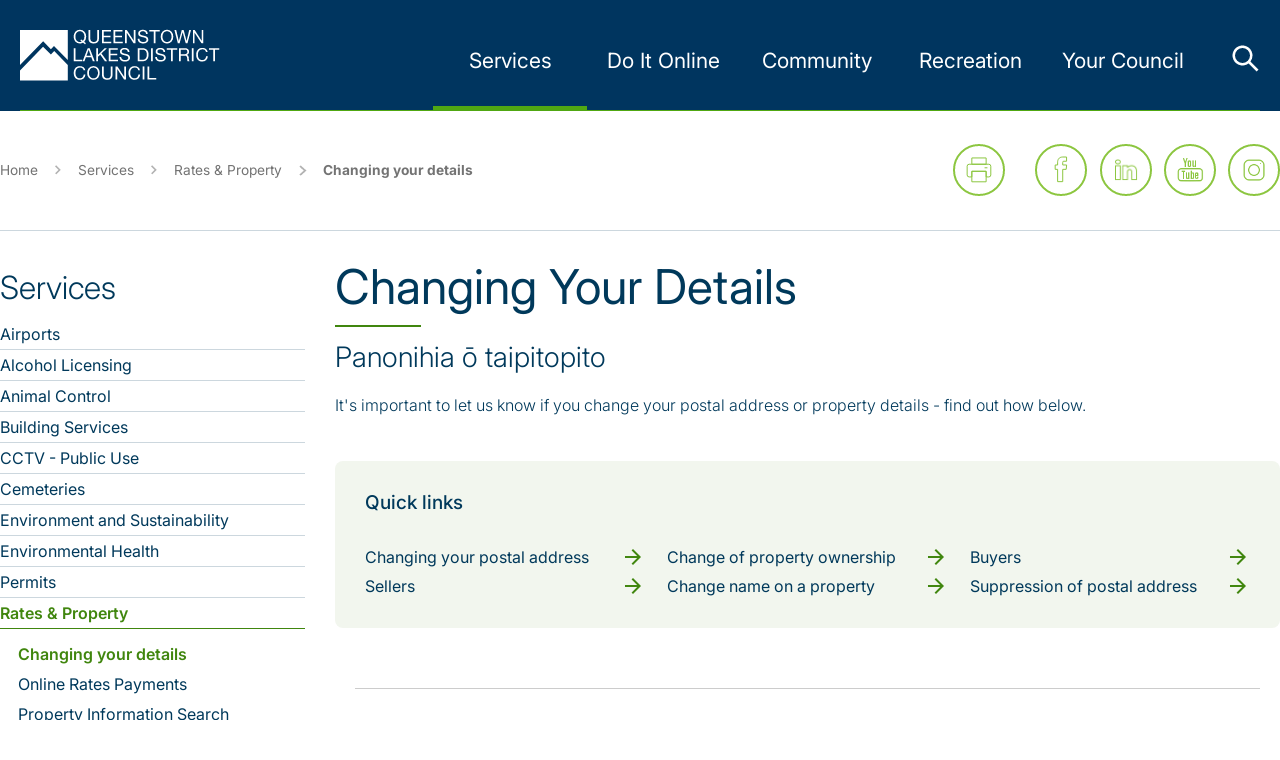

--- FILE ---
content_type: text/html; charset=utf-8
request_url: https://www.qldc.govt.nz/services/rates-property/changing-your-details
body_size: 40259
content:

<!DOCTYPE html>
<html lang="en" class="no-js">
    <head>
        <meta charset="utf-8" />
        <meta http-equiv="X-UA-Compatible" content="IE=edge,chrome=1">
        <meta name="viewport" content="width=device-width, initial-scale=1.0" />
        <meta name="author" content="NV Interactive (https://www.nvinteractive.com/)" />

        <title>Changing Your Details - QLDC</title>

            <link rel="manifest" href="data:application/manifest&#x2B;json,{ &quot;name&quot; : &quot;Queenstown Lakes District Council&quot;, &quot;short_name&quot;: &quot;Queenstown Lakes District Council&quot; }" />
        <link rel="canonical" href="https://www.qldc.govt.nz/services/rates-property/changing-your-details/" />

        
            <meta name="keywords" content="change details, property, " />
            <meta name="description" content="What to do if you change your postal address or property details." />


        
<meta property="og:type" content="website" />
<meta property="og:site_name" content="Queenstown Lakes District Council" />

<meta property="og:url" content="https://www.qldc.govt.nz/services/rates-property/changing-your-details/" />

<meta property="og:title" content="Changing your details" />

    <meta property="og:description" content="What to do if you change your postal address or property details." />

    <meta property="og:image" content="https://www.qldc.govt.nz/media/3vxpdvzq/peter-luo-i1eyns_rvk8-unsplash.jpg?width=1200&amp;height=630&amp;v=1dade3fbb48d770" />
    <meta property="og:image:width" content="1200" />
    <meta property="og:image:height" content="630" />
    <meta name="twitter:card" content="summary_large_image" />
    <meta name="twitter:image" content="https://www.qldc.govt.nz/media/3vxpdvzq/peter-luo-i1eyns_rvk8-unsplash.jpg?width=1200&amp;height=630&amp;v=1dade3fbb48d770">


        
        <link rel="stylesheet" href="/dist/css/critical.css?v=O-zb2GRK7AHrXQg9deC191ubFepz-05GN9np4dixAIY" />
        
        <link rel="stylesheet" href="https://fonts.googleapis.com/icon?family=Material&#x2B;Icons">

        <script src="https://polyfill.io/v3/polyfill.min.js?features=HTMLPictureElement"></script>
        <script src="/js/polyfills/ofi.js"></script>
        <link rel="stylesheet" media="screen" href="/dist/css/master.css?v=NnDuxEJNT-l-eYIxJhqtewqONNlG6e_nZXIkC5bhVmU" />
		<link rel="stylesheet" type="text/css" href="https://cdn.jsdelivr.net/npm/pikaday/css/pikaday.css">
        <link rel="icon" href="/favicon.ico" />

        <!-- BEGIN SITESETTINGS HEAD SCRIPTS -->
        
        <!-- END SITESETTINGS HEAD SCRIPTS -->

        <script>window.markAsLoaded = function (el) { el.classList.add('has-loaded'); }</script>

<script>
    (function () {
        window.breakpoints = {};
        var rootStyles = window.getComputedStyle(document.documentElement);
        rootStyles.getPropertyValue('--breakpoints').trim().split(/\s+/).forEach(function (breakpointName) {
            window.breakpoints[breakpointName] = parseInt(rootStyles.getPropertyValue('--' + breakpointName).replace(/[^0-9.-]/g, ''));
        });
    })();
</script>

<script>
    (function () {
        var divEl = document.createElement('div');
        divEl.style.overflow = 'scroll';
        divEl.style.width = '100px';
        var divEl2 = document.createElement('div');
        divEl.appendChild(divEl2);
        document.documentElement.appendChild(divEl);
        var scrollbarWidth = 100 - divEl2.getBoundingClientRect().width;
        divEl.remove();
        document.documentElement.style.setProperty('--scrollbar-width', scrollbarWidth + 'px');
    })();
</script>

        

<!-- Global site tag (gtag.js) - Google Analytics -->
<script async src="https://www.googletagmanager.com/gtag/js?id=UA-42622294-3"></script>
<script>
  window.dataLayer = window.dataLayer || [];
  function gtag(){dataLayer.push(arguments);}
  gtag('js', new Date());

  gtag('config', 'UA-42622294-3');
</script>
<!-- Global site tag (gtag.js) - Google Ads: 965879250 -->
<script async src="https://www.googletagmanager.com/gtag/js?id=AW-965879250"></script>
<script>
  window.dataLayer = window.dataLayer || [];
  function gtag(){dataLayer.push(arguments);}
  gtag('js', new Date());

  gtag('config', 'AW-965879250');
</script>

        
        
    <script type="text/javascript">!function(T,l,y){var S=T.location,k="script",D="instrumentationKey",C="ingestionendpoint",I="disableExceptionTracking",E="ai.device.",b="toLowerCase",w="crossOrigin",N="POST",e="appInsightsSDK",t=y.name||"appInsights";(y.name||T[e])&&(T[e]=t);var n=T[t]||function(d){var g=!1,f=!1,m={initialize:!0,queue:[],sv:"5",version:2,config:d};function v(e,t){var n={},a="Browser";return n[E+"id"]=a[b](),n[E+"type"]=a,n["ai.operation.name"]=S&&S.pathname||"_unknown_",n["ai.internal.sdkVersion"]="javascript:snippet_"+(m.sv||m.version),{time:function(){var e=new Date;function t(e){var t=""+e;return 1===t.length&&(t="0"+t),t}return e.getUTCFullYear()+"-"+t(1+e.getUTCMonth())+"-"+t(e.getUTCDate())+"T"+t(e.getUTCHours())+":"+t(e.getUTCMinutes())+":"+t(e.getUTCSeconds())+"."+((e.getUTCMilliseconds()/1e3).toFixed(3)+"").slice(2,5)+"Z"}(),iKey:e,name:"Microsoft.ApplicationInsights."+e.replace(/-/g,"")+"."+t,sampleRate:100,tags:n,data:{baseData:{ver:2}}}}var h=d.url||y.src;if(h){function a(e){var t,n,a,i,r,o,s,c,u,p,l;g=!0,m.queue=[],f||(f=!0,t=h,s=function(){var e={},t=d.connectionString;if(t)for(var n=t.split(";"),a=0;a<n.length;a++){var i=n[a].split("=");2===i.length&&(e[i[0][b]()]=i[1])}if(!e[C]){var r=e.endpointsuffix,o=r?e.location:null;e[C]="https://"+(o?o+".":"")+"dc."+(r||"services.visualstudio.com")}return e}(),c=s[D]||d[D]||"",u=s[C],p=u?u+"/v2/track":d.endpointUrl,(l=[]).push((n="SDK LOAD Failure: Failed to load Application Insights SDK script (See stack for details)",a=t,i=p,(o=(r=v(c,"Exception")).data).baseType="ExceptionData",o.baseData.exceptions=[{typeName:"SDKLoadFailed",message:n.replace(/\./g,"-"),hasFullStack:!1,stack:n+"\nSnippet failed to load ["+a+"] -- Telemetry is disabled\nHelp Link: https://go.microsoft.com/fwlink/?linkid=2128109\nHost: "+(S&&S.pathname||"_unknown_")+"\nEndpoint: "+i,parsedStack:[]}],r)),l.push(function(e,t,n,a){var i=v(c,"Message"),r=i.data;r.baseType="MessageData";var o=r.baseData;return o.message='AI (Internal): 99 message:"'+("SDK LOAD Failure: Failed to load Application Insights SDK script (See stack for details) ("+n+")").replace(/\"/g,"")+'"',o.properties={endpoint:a},i}(0,0,t,p)),function(e,t){if(JSON){var n=T.fetch;if(n&&!y.useXhr)n(t,{method:N,body:JSON.stringify(e),mode:"cors"});else if(XMLHttpRequest){var a=new XMLHttpRequest;a.open(N,t),a.setRequestHeader("Content-type","application/json"),a.send(JSON.stringify(e))}}}(l,p))}function i(e,t){f||setTimeout(function(){!t&&m.core||a()},500)}var e=function(){var n=l.createElement(k);n.src=h;var e=y[w];return!e&&""!==e||"undefined"==n[w]||(n[w]=e),n.onload=i,n.onerror=a,n.onreadystatechange=function(e,t){"loaded"!==n.readyState&&"complete"!==n.readyState||i(0,t)},n}();y.ld<0?l.getElementsByTagName("head")[0].appendChild(e):setTimeout(function(){l.getElementsByTagName(k)[0].parentNode.appendChild(e)},y.ld||0)}try{m.cookie=l.cookie}catch(p){}function t(e){for(;e.length;)!function(t){m[t]=function(){var e=arguments;g||m.queue.push(function(){m[t].apply(m,e)})}}(e.pop())}var n="track",r="TrackPage",o="TrackEvent";t([n+"Event",n+"PageView",n+"Exception",n+"Trace",n+"DependencyData",n+"Metric",n+"PageViewPerformance","start"+r,"stop"+r,"start"+o,"stop"+o,"addTelemetryInitializer","setAuthenticatedUserContext","clearAuthenticatedUserContext","flush"]),m.SeverityLevel={Verbose:0,Information:1,Warning:2,Error:3,Critical:4};var s=(d.extensionConfig||{}).ApplicationInsightsAnalytics||{};if(!0!==d[I]&&!0!==s[I]){var c="onerror";t(["_"+c]);var u=T[c];T[c]=function(e,t,n,a,i){var r=u&&u(e,t,n,a,i);return!0!==r&&m["_"+c]({message:e,url:t,lineNumber:n,columnNumber:a,error:i}),r},d.autoExceptionInstrumented=!0}return m}(y.cfg);function a(){y.onInit&&y.onInit(n)}(T[t]=n).queue&&0===n.queue.length?(n.queue.push(a),n.trackPageView({})):a()}(window,document,{
src: "https://js.monitor.azure.com/scripts/b/ai.2.min.js", // The SDK URL Source
crossOrigin: "anonymous", 
cfg: { // Application Insights Configuration
    connectionString: 'InstrumentationKey=f84ad986-7fdc-4500-89d3-3ed2eae87375;IngestionEndpoint=https://australiaeast-1.in.applicationinsights.azure.com/;LiveEndpoint=https://australiaeast.livediagnostics.monitor.azure.com/'
}});</script><script>var __uzdbm_1 = "081719fd-0e61-4f42-9315-726be27ca4ca";var __uzdbm_2 = "MzIyZWVlM2ItZGlmMi00ZWNlLWJhNjQtMGU0ZDM1YWYyMzVkJDMuMTQ0LjEwNS4xNzc=";var __uzdbm_3 = "7f9000081719fd-0e61-4f42-9315-726be27ca4ca1-17691509894970-00146cb0bf907f3d66710";var __uzdbm_4 = "false";var __uzdbm_5 = "uzmx";var __uzdbm_6 = "7f90002c0e7f38-be12-4253-840a-2595631ce7e71-17691509894970-a10784848302a55e10";var __uzdbm_7 = "qldc.govt.nz";</script> <script>   (function (w, d, e, u, c, g, a, b) {     w["SSJSConnectorObj"] = w["SSJSConnectorObj"] || {       ss_cid: c,       domain_info: "auto",     };     w[g] = function (i, j) {       w["SSJSConnectorObj"][i] = j;     };     a = d.createElement(e);     a.async = true;     if (       navigator.userAgent.indexOf('MSIE') !== -1 ||       navigator.appVersion.indexOf('Trident/') > -1     ) {       u = u.replace("/advanced/", "/advanced/ie/");     }     a.src = u;     b = d.getElementsByTagName(e)[0];     b.parentNode.insertBefore(a, b);   })(     window, document, "script", "https://www.qldc.govt.nz/18f5227b-e27b-445a-a53f-f845fbe69b40/stormcaster.js", "dif4", "ssConf"   );   ssConf("c1", "https://www.qldc.govt.nz");   ssConf("c3", "c99a4269-161c-4242-a3f0-28d44fa6ce24");   ssConf("au", "qldc.govt.nz");   ssConf("cu", "validate.perfdrive.com, ssc"); </script></head>
    <body class="no-js placeholder" id="top">
    <!-- Template : StandardContent -->
    <script>document.body.classList.remove('no-js')</script>
    <script>
        var bodyClass ='';
        if(bodyClass){
            document.body.classList.add('bodyClass');
        }
    </script>


    <!-- BEGIN SITESETTINGS TOP BODY SCRIPTS -->
    
    <!-- END SITESETTINGS TOP BODY SCRIPTS -->
    
    


    <main class="c-header-wrapper js-header-wrapper c-header-wrapper--search-bar-hidden">
        <a href="#main-content" class="skip-to-main">Skip to main content</a>
        <header id="header" class="c-header js-header">
    <div class="b">
        <div class="g">
            <div class="gi gi-6 gi-md-4 gi-lg-4 gi-xl-4 c-header__home">
                <a href="/">
                    <img class="c-header__logo" alt="Queenstown Lakes District Council"
                         src="/Image/qldc-logo.svg" />
                </a>
            </div>
            <div class="gi gi-6 gi-md-8 c-menu__btn-container">
                <button class="c-menu__search-button js-nav-search-button" aria-label="Close the search bar">
                    <svg style="color: #fff;" xmlns="http://www.w3.org/2000/svg" viewBox="0 0 24 24"><path fill="currentColor" d="M18 10a8 8 0 1 0-3.1 6.31l6.4 6.4 1.41-1.41-6.4-6.4A8 8 0 0 0 18 10Zm-8 6a6 6 0 1 1 6-6 6 6 0 0 1-6 6Z" /></svg>
                </button>
                <button id="menu-btn" class="c-menu__btn">
                </button>
            </div>
            <div class="gi gi-6 gi-md-8 gi-lg-8 gi-xl-8 c-menu">

                
    <ul class="c-menu__list js-main_menu">
                <li class="c-menu__item c-menu__item--selected c-menu__item--parent">
                    <div class="js-menu-dropdown c-menu__link-wrap">
                        <a class="c-menu__link js-menu__link--has_subnav" href="/services/" data-index="1" aria-label="Link to Services - press enter for sub links">
                            <span class="c-menu__link-text js-menu__section_link">Services</span>
                        </a>
                        <button class="c-menu__dropdown-link c-menu__dropdown-link--first-level">
                            <i class="material-icons c-menu__dropdown-icon">expand_more</i>
                        </button>
                        <div class="c-menu__sublevel js-menu__sublevel" aria-expanded="false">
                            <div class="b">
                                <div class="c-menu__sublevel_inner">
                                    <div class="c-menu__sublevel_content">
                                        <h2 class="c-menu__sublevel_title u-mb-md">
                                            <a href="/services/" class="c-menu__sublevel_title_link">Services</a>
                                        </h2>
                                        <h4 class="c-menu__sublevel_subtitle">K&#x101; Ratoka</h4>
                                        <ul class="c-menu__sublevel_list">
                                        <ul class="c-menu__sublevel_list">
                                                <li class="c-menu__sublevel_item js-menu__sublevel_item">
                                                    <a href="/services/airports/" class="c-menu__sublevel_link">
                                                        Airports
                                                    </a>
                                                </li>
                                                <li class="c-menu__sublevel_item js-menu__sublevel_item">
                                                    <a href="/services/alcohol-licensing/" class="c-menu__sublevel_link">
                                                        Alcohol Licensing
                                                    </a>
                                                </li>
                                                <li class="c-menu__sublevel_item js-menu__sublevel_item">
                                                    <a href="/services/animal-control/" class="c-menu__sublevel_link">
                                                        Animal Control
                                                    </a>
                                                </li>
                                                <li class="c-menu__sublevel_item js-menu__sublevel_item">
                                                    <a href="/services/building-services/" class="c-menu__sublevel_link">
                                                        Building Services
                                                    </a>
                                                </li>
                                                <li class="c-menu__sublevel_item js-menu__sublevel_item">
                                                    <a href="/services/cctv-public-use/" class="c-menu__sublevel_link">
                                                        CCTV - Public Use
                                                    </a>
                                                </li>
                                                <li class="c-menu__sublevel_item js-menu__sublevel_item">
                                                    <a href="/services/cemeteries/" class="c-menu__sublevel_link">
                                                        Cemeteries
                                                    </a>
                                                </li>
                                                <li class="c-menu__sublevel_item js-menu__sublevel_item">
                                                    <a href="/services/environment-and-sustainability/" class="c-menu__sublevel_link">
                                                        Environment and Sustainability
                                                    </a>
                                                </li>
                                                <li class="c-menu__sublevel_item js-menu__sublevel_item">
                                                    <a href="/services/environmental-health/" class="c-menu__sublevel_link">
                                                        Environmental Health
                                                    </a>
                                                </li>
                                                <li class="c-menu__sublevel_item js-menu__sublevel_item">
                                                    <a href="/services/permits/" class="c-menu__sublevel_link">
                                                        Permits
                                                    </a>
                                                </li>
                                                <li class="c-menu__sublevel_item js-menu__sublevel_item">
                                                    <a href="/services/rates-property/" class="c-menu__sublevel_link">
                                                        Rates &amp; Property
                                                    </a>
                                                </li>
                                                <li class="c-menu__sublevel_item js-menu__sublevel_item">
                                                    <a href="/services/resource-consents/" class="c-menu__sublevel_link">
                                                        Resource Consents
                                                    </a>
                                                </li>
                                                <li class="c-menu__sublevel_item js-menu__sublevel_item">
                                                    <a href="/services/rubbish-recycling/" class="c-menu__sublevel_link">
                                                        Rubbish &amp; Recycling
                                                    </a>
                                                </li>
                                                <li class="c-menu__sublevel_item js-menu__sublevel_item">
                                                    <a href="/services/services-a-z/" class="c-menu__sublevel_link">
                                                        Services A - Z
                                                    </a>
                                                </li>
                                                <li class="c-menu__sublevel_item js-menu__sublevel_item">
                                                    <a href="/services/summer-services/" class="c-menu__sublevel_link">
                                                        Summer Services
                                                    </a>
                                                </li>
                                                <li class="c-menu__sublevel_item js-menu__sublevel_item">
                                                    <a href="/services/transport-and-parking/" class="c-menu__sublevel_link">
                                                        Transport and Parking
                                                    </a>
                                                </li>
                                                <li class="c-menu__sublevel_item js-menu__sublevel_item">
                                                    <a href="/services/water-services/" class="c-menu__sublevel_link">
                                                        Water Services
                                                    </a>
                                                </li>
                                        </ul>
                                    </div>
                                        <a class="c-menu__features" href="/services/summer-services/" target="_self">
                                            <div class="c-menu__feature">
                                                <div class="c-menu__card_image">
                                                    <img src="/media/lojjeq1p/qldc_summer-101_mega-menu_dec25.jpg?width=480&amp;height=240&amp;format=webp&amp;quality=70&amp;mode=crop&amp;center=0.492,0.333" alt="" class="u-vis_hide" width="480" height="240" loading="lazy">
                                                </div>
                                                <div class="c-menu__card_content">
                                                    <h4 class="c-menu__card_heading">Summer Services </h4>
                                                    <p class="c-menu__card_desc">Get everything you need to know for a safe and happy summer in our district.</p>
                                                </div>
                                            </div>
                                        </a>
                                </div>
                            </div>
                        </div>
                    </div>
                    <ul class="c-menu__sub-items">
                        <button class="c-menu__link-back js-back-link">
                            <i class="material-icons c-menu__dropdown-icon">expand_more</i>
                            Back
                        </button>
                        <a class="c-menu__link c-menu__link--parent" href="/services/">Services</a>
                            <li class="c-menu__item c-menu__item--parent">
                                <div class="js-menu-dropdown">
                                    <a class="c-menu__link" href="/services/airports/">Airports</a>
                                        <button class="c-menu__dropdown-link">
                                            <i class="material-icons c-menu__dropdown-icon">expand_more</i>
                                        </button>
                                </div>
                                <ul class="c-menu__sub-items">
                                    <button class="c-menu__link-back js-back-link">
                                        <i class="material-icons c-menu__dropdown-icon">expand_more</i>
                                        Back
                                    </button>
                                    <a class="c-menu__link c-menu__link--parent" href="/services/airports/">Airports</a>
                                        <li class="c-menu__item">
                                            <a href="/services/airports/queenstown-airport/" class="c-menu__link">Queenstown Airport</a>
                                        </li>
                                        <li class="c-menu__item">
                                            <a href="/services/airports/wanaka-airport/" class="c-menu__link">W&#x101;naka Airport</a>
                                        </li>
                                        <li class="c-menu__item">
                                            <a href="/services/airports/glenorchy-aerodrome/" class="c-menu__link">Glenorchy Aerodrome</a>
                                        </li>
                                </ul>
                            </li>
                            <li class="c-menu__item c-menu__item--parent">
                                <div class="js-menu-dropdown">
                                    <a class="c-menu__link" href="/services/alcohol-licensing/">Alcohol Licensing</a>
                                        <button class="c-menu__dropdown-link">
                                            <i class="material-icons c-menu__dropdown-icon">expand_more</i>
                                        </button>
                                </div>
                                <ul class="c-menu__sub-items">
                                    <button class="c-menu__link-back js-back-link">
                                        <i class="material-icons c-menu__dropdown-icon">expand_more</i>
                                        Back
                                    </button>
                                    <a class="c-menu__link c-menu__link--parent" href="/services/alcohol-licensing/">Alcohol Licensing</a>
                                        <li class="c-menu__item">
                                            <a href="/services/alcohol-licensing/alcohol-free-areas-in-public-places/" class="c-menu__link">Alcohol-Free Areas In Public Places</a>
                                        </li>
                                        <li class="c-menu__item">
                                            <a href="/services/alcohol-licensing/alcohol-licence-fee-calculator/" class="c-menu__link">Alcohol licence fee calculator</a>
                                        </li>
                                        <li class="c-menu__item">
                                            <a href="/services/alcohol-licensing/alcohol-public-notices/" class="c-menu__link">Alcohol Public Notices</a>
                                        </li>
                                        <li class="c-menu__item">
                                            <a href="/services/alcohol-licensing/all-alcohol-licensing-forms/" class="c-menu__link">All alcohol licensing forms</a>
                                        </li>
                                        <li class="c-menu__item">
                                            <a href="/services/alcohol-licensing/arla-annual-report/" class="c-menu__link">ARLA annual report</a>
                                        </li>
                                        <li class="c-menu__item">
                                            <a href="/services/alcohol-licensing/district-licensing-committee-decisions/" class="c-menu__link">District Licensing Committee decisions</a>
                                        </li>
                                        <li class="c-menu__item">
                                            <a href="/services/alcohol-licensing/gambling-information/" class="c-menu__link">Gambling Information</a>
                                        </li>
                                        <li class="c-menu__item">
                                            <a href="/services/alcohol-licensing/find-the-right-alcohol-licence-and-apply/" class="c-menu__link">Find the right alcohol licence and apply</a>
                                        </li>
                                        <li class="c-menu__item">
                                            <a href="/services/alcohol-licensing/have-your-say-on-alcohol-licence-applications/" class="c-menu__link">Have your say on alcohol licence applications</a>
                                        </li>
                                        <li class="c-menu__item">
                                            <a href="/services/alcohol-licensing/legal-requirements-for-licence-holders/" class="c-menu__link">Legal requirements for licence holders</a>
                                        </li>
                                        <li class="c-menu__item">
                                            <a href="/services/alcohol-licensing/managers-certificates/" class="c-menu__link">Manager&#x27;s certificates</a>
                                        </li>
                                        <li class="c-menu__item">
                                            <a href="/services/alcohol-licensing/renew-andor-vary-your-alcohol-licence/" class="c-menu__link">Renew and/or vary your alcohol licence</a>
                                        </li>
                                </ul>
                            </li>
                            <li class="c-menu__item c-menu__item--parent">
                                <div class="js-menu-dropdown">
                                    <a class="c-menu__link" href="/services/animal-control/">Animal Control</a>
                                        <button class="c-menu__dropdown-link">
                                            <i class="material-icons c-menu__dropdown-icon">expand_more</i>
                                        </button>
                                </div>
                                <ul class="c-menu__sub-items">
                                    <button class="c-menu__link-back js-back-link">
                                        <i class="material-icons c-menu__dropdown-icon">expand_more</i>
                                        Back
                                    </button>
                                    <a class="c-menu__link c-menu__link--parent" href="/services/animal-control/">Animal Control</a>
                                        <li class="c-menu__item">
                                            <a href="/services/animal-control/adopt-a-dog/" class="c-menu__link">Adopt a Dog</a>
                                        </li>
                                        <li class="c-menu__item">
                                            <a href="/services/animal-control/dog-control-bylaw-policy/" class="c-menu__link">Dog Control Bylaw &amp; Policy</a>
                                        </li>
                                        <li class="c-menu__item">
                                            <a href="/services/animal-control/lost-found-dogs/" class="c-menu__link">Lost &amp; Found Dogs</a>
                                        </li>
                                        <li class="c-menu__item">
                                            <a href="/services/animal-control/microchipping/" class="c-menu__link">Microchipping</a>
                                        </li>
                                        <li class="c-menu__item">
                                            <a href="/services/animal-control/permits/" class="c-menu__link">Permits</a>
                                        </li>
                                        <li class="c-menu__item">
                                            <a href="/services/animal-control/scuttlemutt/" class="c-menu__link">Scuttlemutt</a>
                                        </li>
                                        <li class="c-menu__item">
                                            <a href="/services/animal-control/register-your-dog/" class="c-menu__link">Register Your Dog</a>
                                        </li>
                                        <li class="c-menu__item">
                                            <a href="/services/animal-control/renew-your-dogs-registration/" class="c-menu__link">Renew Your Dog&#x27;s Registration</a>
                                        </li>
                                </ul>
                            </li>
                            <li class="c-menu__item c-menu__item--parent">
                                <div class="js-menu-dropdown">
                                    <a class="c-menu__link" href="/services/building-services/">Building Services</a>
                                        <button class="c-menu__dropdown-link">
                                            <i class="material-icons c-menu__dropdown-icon">expand_more</i>
                                        </button>
                                </div>
                                <ul class="c-menu__sub-items">
                                    <button class="c-menu__link-back js-back-link">
                                        <i class="material-icons c-menu__dropdown-icon">expand_more</i>
                                        Back
                                    </button>
                                    <a class="c-menu__link c-menu__link--parent" href="/services/building-services/">Building Services</a>
                                        <li class="c-menu__item">
                                            <a href="/services/building-services/building-consents/" class="c-menu__link">Building consents</a>
                                        </li>
                                        <li class="c-menu__item">
                                            <a href="/services/building-services/application-forms-checksheets-and-guidance/" class="c-menu__link">Application forms, checksheets and guidance</a>
                                        </li>
                                        <li class="c-menu__item">
                                            <a href="/services/building-services/upload-pay/" class="c-menu__link">Upload &amp; Pay</a>
                                        </li>
                                        <li class="c-menu__item">
                                            <a href="/services/building-services/building-services/" class="c-menu__link">Building services</a>
                                        </li>
                                        <li class="c-menu__item">
                                            <a href="/services/building-services/additional-information/" class="c-menu__link">Additional information</a>
                                        </li>
                                        <li class="c-menu__item">
                                            <a href="/services/building-services/edocs/" class="c-menu__link">eDocs</a>
                                        </li>
                                        <li class="c-menu__item">
                                            <a href="/services/building-services/faqs/" class="c-menu__link">FAQs</a>
                                        </li>
                                        <li class="c-menu__item">
                                            <a href="/services/building-services/contact-the-building-services-team/" class="c-menu__link">Contact the Building Services Team</a>
                                        </li>
                                </ul>
                            </li>
                            <li class="c-menu__item c-menu__item--parent">
                                <div class="js-menu-dropdown">
                                    <a class="c-menu__link" href="/services/cctv-public-use/">CCTV - Public Use</a>
                                </div>
                                <ul class="c-menu__sub-items">
                                    <button class="c-menu__link-back js-back-link">
                                        <i class="material-icons c-menu__dropdown-icon">expand_more</i>
                                        Back
                                    </button>
                                    <a class="c-menu__link c-menu__link--parent" href="/services/cctv-public-use/">CCTV - Public Use</a>
                                </ul>
                            </li>
                            <li class="c-menu__item c-menu__item--parent">
                                <div class="js-menu-dropdown">
                                    <a class="c-menu__link" href="/services/cemeteries/">Cemeteries</a>
                                        <button class="c-menu__dropdown-link">
                                            <i class="material-icons c-menu__dropdown-icon">expand_more</i>
                                        </button>
                                </div>
                                <ul class="c-menu__sub-items">
                                    <button class="c-menu__link-back js-back-link">
                                        <i class="material-icons c-menu__dropdown-icon">expand_more</i>
                                        Back
                                    </button>
                                    <a class="c-menu__link c-menu__link--parent" href="/services/cemeteries/">Cemeteries</a>
                                        <li class="c-menu__item">
                                            <a href="/services/cemeteries/ash-and-burial-interments/" class="c-menu__link">Ash and Burial Interments</a>
                                        </li>
                                        <li class="c-menu__item">
                                            <a href="/services/cemeteries/baby-memorials/" class="c-menu__link">Baby Memorials</a>
                                        </li>
                                        <li class="c-menu__item">
                                            <a href="/services/cemeteries/locations-and-maps/" class="c-menu__link">Locations and Maps</a>
                                        </li>
                                        <li class="c-menu__item">
                                            <a href="/services/cemeteries/memorial-headstones-and-plaques/" class="c-menu__link">Memorial Headstones and Plaques</a>
                                        </li>
                                        <li class="c-menu__item">
                                            <a href="/services/cemeteries/queenstown-cemetery-restoration/" class="c-menu__link">Queenstown Cemetery Restoration</a>
                                        </li>
                                </ul>
                            </li>
                            <li class="c-menu__item c-menu__item--parent">
                                <div class="js-menu-dropdown">
                                    <a class="c-menu__link" href="/services/environment-and-sustainability/">Environment and Sustainability</a>
                                        <button class="c-menu__dropdown-link">
                                            <i class="material-icons c-menu__dropdown-icon">expand_more</i>
                                        </button>
                                </div>
                                <ul class="c-menu__sub-items">
                                    <button class="c-menu__link-back js-back-link">
                                        <i class="material-icons c-menu__dropdown-icon">expand_more</i>
                                        Back
                                    </button>
                                    <a class="c-menu__link c-menu__link--parent" href="/services/environment-and-sustainability/">Environment and Sustainability</a>
                                        <li class="c-menu__item">
                                            <a href="/services/environment-and-sustainability/pest-control/" class="c-menu__link">Pest Control</a>
                                        </li>
                                        <li class="c-menu__item">
                                            <a href="/services/environment-and-sustainability/vegetation-control/" class="c-menu__link">Vegetation Control</a>
                                        </li>
                                        <li class="c-menu__item">
                                            <a href="/services/environment-and-sustainability/trees/" class="c-menu__link">Trees</a>
                                        </li>
                                        <li class="c-menu__item">
                                            <a href="/services/environment-and-sustainability/pollution-response/" class="c-menu__link">Pollution Response</a>
                                        </li>
                                </ul>
                            </li>
                            <li class="c-menu__item c-menu__item--parent">
                                <div class="js-menu-dropdown">
                                    <a class="c-menu__link" href="/services/environmental-health/">Environmental Health</a>
                                        <button class="c-menu__dropdown-link">
                                            <i class="material-icons c-menu__dropdown-icon">expand_more</i>
                                        </button>
                                </div>
                                <ul class="c-menu__sub-items">
                                    <button class="c-menu__link-back js-back-link">
                                        <i class="material-icons c-menu__dropdown-icon">expand_more</i>
                                        Back
                                    </button>
                                    <a class="c-menu__link c-menu__link--parent" href="/services/environmental-health/">Environmental Health</a>
                                        <li class="c-menu__item">
                                            <a href="/services/environmental-health/camping-grounds/" class="c-menu__link">Camping Grounds</a>
                                        </li>
                                        <li class="c-menu__item">
                                            <a href="/services/environmental-health/complaints-and-concerns/" class="c-menu__link">Complaints and concerns</a>
                                        </li>
                                        <li class="c-menu__item">
                                            <a href="/services/environmental-health/fee-schedule/" class="c-menu__link">Fee Schedule</a>
                                        </li>
                                        <li class="c-menu__item">
                                            <a href="/services/environmental-health/food-safety/" class="c-menu__link">Food Safety</a>
                                        </li>
                                        <li class="c-menu__item">
                                            <a href="/services/environmental-health/funeral-directors/" class="c-menu__link">Funeral Directors</a>
                                        </li>
                                        <li class="c-menu__item">
                                            <a href="/services/environmental-health/noise-control/" class="c-menu__link">Noise Control</a>
                                        </li>
                                        <li class="c-menu__item">
                                            <a href="/services/environmental-health/offensive-trades/" class="c-menu__link">Offensive Trades</a>
                                        </li>
                                </ul>
                            </li>
                            <li class="c-menu__item c-menu__item--parent">
                                <div class="js-menu-dropdown">
                                    <a class="c-menu__link" href="/services/permits/">Permits</a>
                                        <button class="c-menu__dropdown-link">
                                            <i class="material-icons c-menu__dropdown-icon">expand_more</i>
                                        </button>
                                </div>
                                <ul class="c-menu__sub-items">
                                    <button class="c-menu__link-back js-back-link">
                                        <i class="material-icons c-menu__dropdown-icon">expand_more</i>
                                        Back
                                    </button>
                                    <a class="c-menu__link c-menu__link--parent" href="/services/permits/">Permits</a>
                                        <li class="c-menu__item">
                                            <a href="/services/permits/drones/" class="c-menu__link">Drones</a>
                                        </li>
                                        <li class="c-menu__item">
                                            <a href="/services/permits/shotover-river-concession-area-permit/" class="c-menu__link">Shotover River Concession Area  -  Permit</a>
                                        </li>
                                </ul>
                            </li>
                            <li class="c-menu__item c-menu__item--parent">
                                <div class="js-menu-dropdown">
                                    <a class="c-menu__link" href="/services/rates-property/">Rates &amp; Property</a>
                                        <button class="c-menu__dropdown-link">
                                            <i class="material-icons c-menu__dropdown-icon">expand_more</i>
                                        </button>
                                </div>
                                <ul class="c-menu__sub-items">
                                    <button class="c-menu__link-back js-back-link">
                                        <i class="material-icons c-menu__dropdown-icon">expand_more</i>
                                        Back
                                    </button>
                                    <a class="c-menu__link c-menu__link--parent" href="/services/rates-property/">Rates &amp; Property</a>
                                        <li class="c-menu__item">
                                            <a href="/services/rates-property/changing-your-details/" class="c-menu__link">Changing your details</a>
                                        </li>
                                        <li class="c-menu__item">
                                            <a href="/services/rates-property/online-rates-payments/" class="c-menu__link">Online Rates Payments</a>
                                        </li>
                                        <li class="c-menu__item">
                                            <a href="/services/rates-property/property-information-search/" class="c-menu__link">Property Information Search</a>
                                        </li>
                                        <li class="c-menu__item">
                                            <a href="/services/rates-property/queenstown-cbd-transport-rate-for-queenstown-town-centre-properties/" class="c-menu__link">Queenstown CBD Transport Rate for Queenstown Town Centre Properties</a>
                                        </li>
                                        <li class="c-menu__item">
                                            <a href="/services/rates-property/rates-dates-payment-options/" class="c-menu__link">Rates Dates &amp; Payment Options</a>
                                        </li>
                                        <li class="c-menu__item">
                                            <a href="/services/rates-property/rates-faqs/" class="c-menu__link">Rates FAQs</a>
                                        </li>
                                        <li class="c-menu__item">
                                            <a href="/services/rates-property/rates-rebates-remission-postponement/" class="c-menu__link">Rates Rebates, Remission &amp; Postponement</a>
                                        </li>
                                        <li class="c-menu__item">
                                            <a href="/services/rates-property/revaluation-and-how-it-affects-rates/" class="c-menu__link">Revaluation and how it affects rates</a>
                                        </li>
                                        <li class="c-menu__item">
                                            <a href="/services/rates-property/setting-the-rates/" class="c-menu__link">Setting the Rates</a>
                                        </li>
                                        <li class="c-menu__item">
                                            <a href="/services/rates-property/short-term-visitor-accommodation/" class="c-menu__link">Short-Term Visitor Accommodation</a>
                                        </li>
                                        <li class="c-menu__item">
                                            <a href="/services/rates-property/wastewater-rates-for-cardrona/" class="c-menu__link">Wastewater Rates for Cardrona</a>
                                        </li>
                                        <li class="c-menu__item">
                                            <a href="/services/rates-property/other-information/" class="c-menu__link">Other Information</a>
                                        </li>
                                </ul>
                            </li>
                            <li class="c-menu__item c-menu__item--parent">
                                <div class="js-menu-dropdown">
                                    <a class="c-menu__link" href="/services/resource-consents/">Resource Consents</a>
                                        <button class="c-menu__dropdown-link">
                                            <i class="material-icons c-menu__dropdown-icon">expand_more</i>
                                        </button>
                                </div>
                                <ul class="c-menu__sub-items">
                                    <button class="c-menu__link-back js-back-link">
                                        <i class="material-icons c-menu__dropdown-icon">expand_more</i>
                                        Back
                                    </button>
                                    <a class="c-menu__link c-menu__link--parent" href="/services/resource-consents/">Resource Consents</a>
                                        <li class="c-menu__item">
                                            <a href="/services/resource-consents/apply-for-a-resource-consent/" class="c-menu__link">Apply for a resource consent</a>
                                        </li>
                                        <li class="c-menu__item">
                                            <a href="/services/resource-consents/before-you-apply/" class="c-menu__link">Before you apply</a>
                                        </li>
                                        <li class="c-menu__item">
                                            <a href="/services/resource-consents/change-extend-or-surrender-a-resource-consent/" class="c-menu__link">Change, extend or surrender a resource consent</a>
                                        </li>
                                        <li class="c-menu__item">
                                            <a href="/services/resource-consents/current-resource-consents/" class="c-menu__link">Current resource consents</a>
                                        </li>
                                        <li class="c-menu__item">
                                            <a href="/services/resource-consents/do-i-need-a-resource-consent/" class="c-menu__link">Do I need a resource consent?</a>
                                        </li>
                                        <li class="c-menu__item">
                                            <a href="/services/resource-consents/edocs/" class="c-menu__link">eDocs</a>
                                        </li>
                                        <li class="c-menu__item">
                                            <a href="/services/resource-consents/faqs/" class="c-menu__link">FAQs</a>
                                        </li>
                                        <li class="c-menu__item">
                                            <a href="/services/resource-consents/need-help/" class="c-menu__link">Need help?</a>
                                        </li>
                                        <li class="c-menu__item">
                                            <a href="/services/resource-consents/non-compliance-monitoring/" class="c-menu__link">Non-compliance &amp; monitoring</a>
                                        </li>
                                        <li class="c-menu__item">
                                            <a href="/services/resource-consents/notified-consents/" class="c-menu__link">Notified consents</a>
                                        </li>
                                        <li class="c-menu__item">
                                            <a href="/services/resource-consents/practice-notes-and-guidance/" class="c-menu__link">Practice notes and guidance</a>
                                        </li>
                                        <li class="c-menu__item">
                                            <a href="/services/resource-consents/subdividing-and-land-development/" class="c-menu__link">Subdividing and Land Development</a>
                                        </li>
                                </ul>
                            </li>
                            <li class="c-menu__item c-menu__item--parent">
                                <div class="js-menu-dropdown">
                                    <a class="c-menu__link" href="/services/rubbish-recycling/">Rubbish &amp; Recycling</a>
                                        <button class="c-menu__dropdown-link">
                                            <i class="material-icons c-menu__dropdown-icon">expand_more</i>
                                        </button>
                                </div>
                                <ul class="c-menu__sub-items">
                                    <button class="c-menu__link-back js-back-link">
                                        <i class="material-icons c-menu__dropdown-icon">expand_more</i>
                                        Back
                                    </button>
                                    <a class="c-menu__link c-menu__link--parent" href="/services/rubbish-recycling/">Rubbish &amp; Recycling</a>
                                        <li class="c-menu__item">
                                            <a href="/services/rubbish-recycling/commercial-services/" class="c-menu__link">Commercial Services</a>
                                        </li>
                                        <li class="c-menu__item">
                                            <a href="/services/rubbish-recycling/construction-and-demolition-waste/" class="c-menu__link">Construction and demolition waste</a>
                                        </li>
                                        <li class="c-menu__item">
                                            <a href="/services/rubbish-recycling/cut-your-waste/" class="c-menu__link">Cut your waste</a>
                                        </li>
                                        <li class="c-menu__item">
                                            <a href="/services/rubbish-recycling/green-and-food-waste/" class="c-menu__link">Green and food waste</a>
                                        </li>
                                        <li class="c-menu__item">
                                            <a href="/services/rubbish-recycling/how-we-recycle/" class="c-menu__link">How we recycle</a>
                                        </li>
                                        <li class="c-menu__item">
                                            <a href="/services/rubbish-recycling/public-place-litter-bins-and-illegal-dumping/" class="c-menu__link">Public place litter bins and illegal dumping</a>
                                        </li>
                                        <li class="c-menu__item">
                                            <a href="/services/rubbish-recycling/recycling-centres/" class="c-menu__link">Recycling Centres</a>
                                        </li>
                                        <li class="c-menu__item">
                                            <a href="/services/rubbish-recycling/rubbish-recycling-collection/" class="c-menu__link">Rubbish &amp; Recycling Collection</a>
                                        </li>
                                        <li class="c-menu__item">
                                            <a href="/services/rubbish-recycling/solid-waste-assessment/" class="c-menu__link">Solid Waste Assessment</a>
                                        </li>
                                        <li class="c-menu__item">
                                            <a href="/services/rubbish-recycling/transfer-stations/" class="c-menu__link">Transfer Stations</a>
                                        </li>
                                        <li class="c-menu__item">
                                            <a href="/services/rubbish-recycling/waste-minimisation-community-fund/" class="c-menu__link">Waste Minimisation Community Fund</a>
                                        </li>
                                        <li class="c-menu__item">
                                            <a href="/services/rubbish-recycling/waste-minimisation-for-businesses/" class="c-menu__link">Waste Minimisation for Businesses</a>
                                        </li>
                                        <li class="c-menu__item">
                                            <a href="/services/rubbish-recycling/zero-waste-events/" class="c-menu__link">Zero Waste Events</a>
                                        </li>
                                </ul>
                            </li>
                            <li class="c-menu__item c-menu__item--parent">
                                <div class="js-menu-dropdown">
                                    <a class="c-menu__link" href="/services/services-a-z/">Services A - Z</a>
                                </div>
                                <ul class="c-menu__sub-items">
                                    <button class="c-menu__link-back js-back-link">
                                        <i class="material-icons c-menu__dropdown-icon">expand_more</i>
                                        Back
                                    </button>
                                    <a class="c-menu__link c-menu__link--parent" href="/services/services-a-z/">Services A - Z</a>
                                </ul>
                            </li>
                            <li class="c-menu__item c-menu__item--parent">
                                <div class="js-menu-dropdown">
                                    <a class="c-menu__link" href="/services/summer-services/">Summer Services</a>
                                        <button class="c-menu__dropdown-link">
                                            <i class="material-icons c-menu__dropdown-icon">expand_more</i>
                                        </button>
                                </div>
                                <ul class="c-menu__sub-items">
                                    <button class="c-menu__link-back js-back-link">
                                        <i class="material-icons c-menu__dropdown-icon">expand_more</i>
                                        Back
                                    </button>
                                    <a class="c-menu__link c-menu__link--parent" href="/services/summer-services/">Summer Services</a>
                                        <li class="c-menu__item">
                                            <a href="/services/summer-services/summer-101-alcohol-restrictions/" class="c-menu__link">Summer 101 - Alcohol Restrictions</a>
                                        </li>
                                        <li class="c-menu__item">
                                            <a href="/services/summer-services/summer-101-camping/" class="c-menu__link">Summer 101 - Camping</a>
                                        </li>
                                        <li class="c-menu__item">
                                            <a href="/services/summer-services/summer-101-community-events/" class="c-menu__link">Summer 101 - Community Events</a>
                                        </li>
                                        <li class="c-menu__item">
                                            <a href="/services/summer-services/summer-101-fire-bans/" class="c-menu__link">Summer 101 - Fire Bans</a>
                                        </li>
                                        <li class="c-menu__item">
                                            <a href="/services/summer-services/summer-101-rubbish-recycling/" class="c-menu__link">Summer 101 - Rubbish &amp; Recycling</a>
                                        </li>
                                        <li class="c-menu__item">
                                            <a href="/services/summer-services/summer-101-transport-parking/" class="c-menu__link">Summer 101 - Transport &amp; Parking</a>
                                        </li>
                                        <li class="c-menu__item">
                                            <a href="/services/summer-services/summer-101-water-safety/" class="c-menu__link">Summer 101 - Water Safety</a>
                                        </li>
                                        <li class="c-menu__item">
                                            <a href="/services/summer-services/summer-101-water-use/" class="c-menu__link">Summer 101 - Water Use</a>
                                        </li>
                                </ul>
                            </li>
                            <li class="c-menu__item c-menu__item--parent">
                                <div class="js-menu-dropdown">
                                    <a class="c-menu__link" href="/services/transport-and-parking/">Transport and Parking</a>
                                        <button class="c-menu__dropdown-link">
                                            <i class="material-icons c-menu__dropdown-icon">expand_more</i>
                                        </button>
                                </div>
                                <ul class="c-menu__sub-items">
                                    <button class="c-menu__link-back js-back-link">
                                        <i class="material-icons c-menu__dropdown-icon">expand_more</i>
                                        Back
                                    </button>
                                    <a class="c-menu__link c-menu__link--parent" href="/services/transport-and-parking/">Transport and Parking</a>
                                        <li class="c-menu__item">
                                            <a href="/services/transport-and-parking/corridor-access-requests/" class="c-menu__link">Corridor Access Requests</a>
                                        </li>
                                        <li class="c-menu__item">
                                            <a href="/services/transport-and-parking/driver-training-and-road-safety/" class="c-menu__link">Driver Training and Road Safety</a>
                                        </li>
                                        <li class="c-menu__item">
                                            <a href="/services/transport-and-parking/driving-in-new-zealand/" class="c-menu__link">Driving in New Zealand</a>
                                        </li>
                                        <li class="c-menu__item">
                                            <a href="/services/transport-and-parking/ka-huanui-a-tahuna/" class="c-menu__link">K&#x101; Huanui a T&#x101;huna</a>
                                        </li>
                                        <li class="c-menu__item">
                                            <a href="/services/transport-and-parking/parking/" class="c-menu__link">Parking</a>
                                        </li>
                                        <li class="c-menu__item">
                                            <a href="/services/transport-and-parking/public-transport/" class="c-menu__link">Public Transport</a>
                                        </li>
                                        <li class="c-menu__item">
                                            <a href="/services/transport-and-parking/transport-strategies/" class="c-menu__link">Transport Strategies</a>
                                        </li>
                                        <li class="c-menu__item">
                                            <a href="/services/transport-and-parking/way-to-go/" class="c-menu__link">Way To Go</a>
                                        </li>
                                        <li class="c-menu__item">
                                            <a href="/services/transport-and-parking/winter-road-reports/" class="c-menu__link">Winter Road Reports</a>
                                        </li>
                                </ul>
                            </li>
                            <li class="c-menu__item c-menu__item--parent">
                                <div class="js-menu-dropdown">
                                    <a class="c-menu__link" href="/services/water-services/">Water Services</a>
                                        <button class="c-menu__dropdown-link">
                                            <i class="material-icons c-menu__dropdown-icon">expand_more</i>
                                        </button>
                                </div>
                                <ul class="c-menu__sub-items">
                                    <button class="c-menu__link-back js-back-link">
                                        <i class="material-icons c-menu__dropdown-icon">expand_more</i>
                                        Back
                                    </button>
                                    <a class="c-menu__link c-menu__link--parent" href="/services/water-services/">Water Services</a>
                                        <li class="c-menu__item">
                                            <a href="/services/water-services/connection-to-services/" class="c-menu__link">Connection to Services</a>
                                        </li>
                                        <li class="c-menu__item">
                                            <a href="/services/water-services/stormwater/" class="c-menu__link">Stormwater</a>
                                        </li>
                                        <li class="c-menu__item">
                                            <a href="/services/water-services/trade-waste-discharge-consent/" class="c-menu__link">Trade Waste Discharge Consent</a>
                                        </li>
                                        <li class="c-menu__item">
                                            <a href="/services/water-services/wastewater/" class="c-menu__link">Wastewater</a>
                                        </li>
                                        <li class="c-menu__item">
                                            <a href="/services/water-services/water-supply/" class="c-menu__link">Water Supply</a>
                                        </li>
                                </ul>
                            </li>
                    </ul>
                </li>
                <li class="c-menu__item  c-menu__item--parent">
                    <div class="js-menu-dropdown c-menu__link-wrap">
                        <a class="c-menu__link js-menu__link--has_subnav" href="/do-it-online/" data-index="2" aria-label="Link to Do It Online - press enter for sub links">
                            <span class="c-menu__link-text js-menu__section_link">Do It Online</span>
                        </a>
                        <button class="c-menu__dropdown-link c-menu__dropdown-link--first-level">
                            <i class="material-icons c-menu__dropdown-icon">expand_more</i>
                        </button>
                        <div class="c-menu__sublevel js-menu__sublevel" aria-expanded="false">
                            <div class="b">
                                <div class="c-menu__sublevel_inner">
                                    <div class="c-menu__sublevel_content">
                                        <h2 class="c-menu__sublevel_title u-mb-md">
                                            <a href="/do-it-online/" class="c-menu__sublevel_title_link">Do It Online</a>
                                        </h2>
                                        <h4 class="c-menu__sublevel_subtitle">Meinga ipurangi</h4>
                                        <ul class="c-menu__sublevel_list">
                                        <ul class="c-menu__sublevel_list">
                                                <li class="c-menu__sublevel_item js-menu__sublevel_item">
                                                    <a href="/do-it-online/community-text-alert-sign-up/" class="c-menu__sublevel_link">
                                                        Community Text Alert sign up
                                                    </a>
                                                </li>
                                                <li class="c-menu__sublevel_item js-menu__sublevel_item">
                                                    <a href="/do-it-online/contact-us-fix-it/" class="c-menu__sublevel_link">
                                                        Contact Us / Fix It
                                                    </a>
                                                </li>
                                                <li class="c-menu__sublevel_item js-menu__sublevel_item">
                                                    <a href="/do-it-online/forms/" class="c-menu__sublevel_link">
                                                        Forms
                                                    </a>
                                                </li>
                                                <li class="c-menu__sublevel_item js-menu__sublevel_item">
                                                    <a href="/do-it-online/give-a-compliment/" class="c-menu__sublevel_link">
                                                        Give a compliment
                                                    </a>
                                                </li>
                                                <li class="c-menu__sublevel_item js-menu__sublevel_item">
                                                    <a href="/do-it-online/lets-talk-korero-mai/" class="c-menu__sublevel_link">
                                                        Let&#x27;s Talk K&#x14D;rero Mai
                                                    </a>
                                                </li>
                                                <li class="c-menu__sublevel_item js-menu__sublevel_item">
                                                    <a href="/do-it-online/login-to-techone/" class="c-menu__sublevel_link">
                                                        Login to TechOne
                                                    </a>
                                                </li>
                                                <li class="c-menu__sublevel_item js-menu__sublevel_item">
                                                    <a href="/do-it-online/make-a-complaint/" class="c-menu__sublevel_link">
                                                        Make a Complaint
                                                    </a>
                                                </li>
                                                <li class="c-menu__sublevel_item js-menu__sublevel_item">
                                                    <a href="/do-it-online/make-a-payment/" class="c-menu__sublevel_link">
                                                        Make a Payment
                                                    </a>
                                                </li>
                                                <li class="c-menu__sublevel_item js-menu__sublevel_item">
                                                    <a href="/do-it-online/maps-spatial-data/" class="c-menu__sublevel_link">
                                                        Maps &amp; Spatial Data
                                                    </a>
                                                </li>
                                                <li class="c-menu__sublevel_item js-menu__sublevel_item">
                                                    <a href="/do-it-online/newsletter-sign-up/" class="c-menu__sublevel_link">
                                                        Newsletter Sign Up
                                                    </a>
                                                </li>
                                                <li class="c-menu__sublevel_item js-menu__sublevel_item">
                                                    <a href="/do-it-online/registrations/" class="c-menu__sublevel_link">
                                                        Registrations
                                                    </a>
                                                </li>
                                                <li class="c-menu__sublevel_item js-menu__sublevel_item">
                                                    <a href="/do-it-online/submit-an-application/" class="c-menu__sublevel_link">
                                                        Submit an Application
                                                    </a>
                                                </li>
                                        </ul>
                                    </div>
                                        <a class="c-menu__features" href="/do-it-online/lets-talk-korero-mai/" target="_self">
                                            <div class="c-menu__feature">
                                                <div class="c-menu__card_image">
                                                    <img src="/media/5u2pyuff/qldc_scuttlebutt_dec-jan-2025_mega-menu-image170.jpg?width=480&amp;height=240&amp;format=webp&amp;quality=70&amp;mode=crop&amp;center=0.492,0.333" alt="" class="u-vis_hide" width="480" height="240" loading="lazy">
                                                </div>
                                                <div class="c-menu__card_content">
                                                    <h4 class="c-menu__card_heading">Let&#x27;s Talk K&#x14D;rero Mai </h4>
                                                    <p class="c-menu__card_desc">Read our bi-monthly newsletter which goes out to residents and ratepayers.</p>
                                                </div>
                                            </div>
                                        </a>
                                </div>
                            </div>
                        </div>
                    </div>
                    <ul class="c-menu__sub-items">
                        <button class="c-menu__link-back js-back-link">
                            <i class="material-icons c-menu__dropdown-icon">expand_more</i>
                            Back
                        </button>
                        <a class="c-menu__link c-menu__link--parent" href="/do-it-online/">Do It Online</a>
                            <li class="c-menu__item c-menu__item--parent">
                                <div class="js-menu-dropdown">
                                    <a class="c-menu__link" href="/do-it-online/community-text-alert-sign-up/">Community Text Alert sign up</a>
                                </div>
                                <ul class="c-menu__sub-items">
                                    <button class="c-menu__link-back js-back-link">
                                        <i class="material-icons c-menu__dropdown-icon">expand_more</i>
                                        Back
                                    </button>
                                    <a class="c-menu__link c-menu__link--parent" href="/do-it-online/community-text-alert-sign-up/">Community Text Alert sign up</a>
                                </ul>
                            </li>
                            <li class="c-menu__item c-menu__item--parent">
                                <div class="js-menu-dropdown">
                                    <a class="c-menu__link" href="/do-it-online/contact-us-fix-it/">Contact Us / Fix It</a>
                                        <button class="c-menu__dropdown-link">
                                            <i class="material-icons c-menu__dropdown-icon">expand_more</i>
                                        </button>
                                </div>
                                <ul class="c-menu__sub-items">
                                    <button class="c-menu__link-back js-back-link">
                                        <i class="material-icons c-menu__dropdown-icon">expand_more</i>
                                        Back
                                    </button>
                                    <a class="c-menu__link c-menu__link--parent" href="/do-it-online/contact-us-fix-it/">Contact Us / Fix It</a>
                                        <li class="c-menu__item">
                                            <a href="/do-it-online/contact-us-fix-it/about-this-website/" class="c-menu__link">About this website</a>
                                        </li>
                                </ul>
                            </li>
                            <li class="c-menu__item c-menu__item--parent">
                                <div class="js-menu-dropdown">
                                    <a class="c-menu__link" href="/do-it-online/forms/">Forms</a>
                                        <button class="c-menu__dropdown-link">
                                            <i class="material-icons c-menu__dropdown-icon">expand_more</i>
                                        </button>
                                </div>
                                <ul class="c-menu__sub-items">
                                    <button class="c-menu__link-back js-back-link">
                                        <i class="material-icons c-menu__dropdown-icon">expand_more</i>
                                        Back
                                    </button>
                                    <a class="c-menu__link c-menu__link--parent" href="/do-it-online/forms/">Forms</a>
                                        <li class="c-menu__item">
                                            <a href="/do-it-online/forms/book-an-inspection/" class="c-menu__link">Book an Inspection</a>
                                        </li>
                                        <li class="c-menu__item">
                                            <a href="/do-it-online/forms/change-dog-registration-details/" class="c-menu__link">Change Dog Registration Details</a>
                                        </li>
                                        <li class="c-menu__item">
                                            <a href="/do-it-online/forms/change-of-address-form/" class="c-menu__link">Change of Address Form</a>
                                        </li>
                                        <li class="c-menu__item">
                                            <a href="/do-it-online/forms/event-enquiry-form/" class="c-menu__link">Event Enquiry Form</a>
                                        </li>
                                        <li class="c-menu__item">
                                            <a href="/do-it-online/forms/get-your-rates-invoice-by-email/" class="c-menu__link">Get your rates invoice by email</a>
                                        </li>
                                        <li class="c-menu__item">
                                            <a href="/do-it-online/forms/proposed-district-plan-forms/" class="c-menu__link">Proposed District Plan forms</a>
                                        </li>
                                        <li class="c-menu__item">
                                            <a href="/do-it-online/forms/venue-booking-enquiry-form/" class="c-menu__link">Venue Booking Enquiry Form</a>
                                        </li>
                                </ul>
                            </li>
                            <li class="c-menu__item c-menu__item--parent">
                                <div class="js-menu-dropdown">
                                    <a class="c-menu__link" href="/do-it-online/give-a-compliment/">Give a compliment</a>
                                </div>
                                <ul class="c-menu__sub-items">
                                    <button class="c-menu__link-back js-back-link">
                                        <i class="material-icons c-menu__dropdown-icon">expand_more</i>
                                        Back
                                    </button>
                                    <a class="c-menu__link c-menu__link--parent" href="/do-it-online/give-a-compliment/">Give a compliment</a>
                                </ul>
                            </li>
                            <li class="c-menu__item c-menu__item--parent">
                                <div class="js-menu-dropdown">
                                    <a class="c-menu__link" href="/do-it-online/lets-talk-korero-mai/">Let&#x27;s Talk K&#x14D;rero Mai</a>
                                </div>
                                <ul class="c-menu__sub-items">
                                    <button class="c-menu__link-back js-back-link">
                                        <i class="material-icons c-menu__dropdown-icon">expand_more</i>
                                        Back
                                    </button>
                                    <a class="c-menu__link c-menu__link--parent" href="/do-it-online/lets-talk-korero-mai/">Let&#x27;s Talk K&#x14D;rero Mai</a>
                                </ul>
                            </li>
                            <li class="c-menu__item c-menu__item--parent">
                                <div class="js-menu-dropdown">
                                    <a class="c-menu__link" href="/do-it-online/login-to-techone/">Login to TechOne</a>
                                </div>
                                <ul class="c-menu__sub-items">
                                    <button class="c-menu__link-back js-back-link">
                                        <i class="material-icons c-menu__dropdown-icon">expand_more</i>
                                        Back
                                    </button>
                                    <a class="c-menu__link c-menu__link--parent" href="/do-it-online/login-to-techone/">Login to TechOne</a>
                                </ul>
                            </li>
                            <li class="c-menu__item c-menu__item--parent">
                                <div class="js-menu-dropdown">
                                    <a class="c-menu__link" href="/do-it-online/make-a-complaint/">Make a Complaint</a>
                                </div>
                                <ul class="c-menu__sub-items">
                                    <button class="c-menu__link-back js-back-link">
                                        <i class="material-icons c-menu__dropdown-icon">expand_more</i>
                                        Back
                                    </button>
                                    <a class="c-menu__link c-menu__link--parent" href="/do-it-online/make-a-complaint/">Make a Complaint</a>
                                </ul>
                            </li>
                            <li class="c-menu__item c-menu__item--parent">
                                <div class="js-menu-dropdown">
                                    <a class="c-menu__link" href="/do-it-online/make-a-payment/">Make a Payment</a>
                                        <button class="c-menu__dropdown-link">
                                            <i class="material-icons c-menu__dropdown-icon">expand_more</i>
                                        </button>
                                </div>
                                <ul class="c-menu__sub-items">
                                    <button class="c-menu__link-back js-back-link">
                                        <i class="material-icons c-menu__dropdown-icon">expand_more</i>
                                        Back
                                    </button>
                                    <a class="c-menu__link c-menu__link--parent" href="/do-it-online/make-a-payment/">Make a Payment</a>
                                        <li class="c-menu__item">
                                            <a href="/do-it-online/make-a-payment/application-fees/" class="c-menu__link">Application Fees</a>
                                        </li>
                                        <li class="c-menu__item">
                                            <a href="/do-it-online/make-a-payment/rates-instalment/" class="c-menu__link">Rates Instalment</a>
                                        </li>
                                </ul>
                            </li>
                            <li class="c-menu__item c-menu__item--parent">
                                <div class="js-menu-dropdown">
                                    <a class="c-menu__link" href="/do-it-online/maps-spatial-data/">Maps &amp; Spatial Data</a>
                                        <button class="c-menu__dropdown-link">
                                            <i class="material-icons c-menu__dropdown-icon">expand_more</i>
                                        </button>
                                </div>
                                <ul class="c-menu__sub-items">
                                    <button class="c-menu__link-back js-back-link">
                                        <i class="material-icons c-menu__dropdown-icon">expand_more</i>
                                        Back
                                    </button>
                                    <a class="c-menu__link c-menu__link--parent" href="/do-it-online/maps-spatial-data/">Maps &amp; Spatial Data</a>
                                        <li class="c-menu__item">
                                            <a href="/do-it-online/maps-spatial-data/forward-works-viewer/" class="c-menu__link">Forward Works Viewer</a>
                                        </li>
                                </ul>
                            </li>
                            <li class="c-menu__item c-menu__item--parent">
                                <div class="js-menu-dropdown">
                                    <a class="c-menu__link" href="/do-it-online/newsletter-sign-up/">Newsletter Sign Up</a>
                                </div>
                                <ul class="c-menu__sub-items">
                                    <button class="c-menu__link-back js-back-link">
                                        <i class="material-icons c-menu__dropdown-icon">expand_more</i>
                                        Back
                                    </button>
                                    <a class="c-menu__link c-menu__link--parent" href="/do-it-online/newsletter-sign-up/">Newsletter Sign Up</a>
                                </ul>
                            </li>
                            <li class="c-menu__item c-menu__item--parent">
                                <div class="js-menu-dropdown">
                                    <a class="c-menu__link" href="/do-it-online/registrations/">Registrations</a>
                                        <button class="c-menu__dropdown-link">
                                            <i class="material-icons c-menu__dropdown-icon">expand_more</i>
                                        </button>
                                </div>
                                <ul class="c-menu__sub-items">
                                    <button class="c-menu__link-back js-back-link">
                                        <i class="material-icons c-menu__dropdown-icon">expand_more</i>
                                        Back
                                    </button>
                                    <a class="c-menu__link c-menu__link--parent" href="/do-it-online/registrations/">Registrations</a>
                                        <li class="c-menu__item">
                                            <a href="/do-it-online/registrations/activities-in-a-public-place/" class="c-menu__link">Activities in a Public Place</a>
                                        </li>
                                        <li class="c-menu__item">
                                            <a href="/do-it-online/registrations/no-spray-register/" class="c-menu__link">No Spray Register</a>
                                        </li>
                                        <li class="c-menu__item">
                                            <a href="/do-it-online/registrations/register-as-a-homestay/" class="c-menu__link">Register as a Homestay</a>
                                        </li>
                                        <li class="c-menu__item">
                                            <a href="/do-it-online/registrations/register-as-residential-visitor-accommodation/" class="c-menu__link">Register as Residential Visitor Accommodation</a>
                                        </li>
                                        <li class="c-menu__item">
                                            <a href="/do-it-online/registrations/register-for-a-transfer-or-refund-of-dog-registration-fee/" class="c-menu__link">Register for a transfer or refund of dog registration fee</a>
                                        </li>
                                        <li class="c-menu__item">
                                            <a href="/do-it-online/registrations/renewal-for-campgrounds-and-offensive-trade-registrations/" class="c-menu__link">Renewal for Campgrounds and Offensive Trade Registrations</a>
                                        </li>
                                        <li class="c-menu__item">
                                            <a href="/do-it-online/registrations/register-your-dog/" class="c-menu__link">Register your Dog</a>
                                        </li>
                                        <li class="c-menu__item">
                                            <a href="/do-it-online/registrations/register-for-kerbside-collection-services/" class="c-menu__link">Register for Kerbside Collection Services</a>
                                        </li>
                                        <li class="c-menu__item">
                                            <a href="/do-it-online/registrations/register-for-our-public-notification-list/" class="c-menu__link">Register for our public notification list</a>
                                        </li>
                                        <li class="c-menu__item">
                                            <a href="/do-it-online/registrations/register-to-speak-at-public-forum/" class="c-menu__link">Register to speak at Public Forum</a>
                                        </li>
                                </ul>
                            </li>
                            <li class="c-menu__item c-menu__item--parent">
                                <div class="js-menu-dropdown">
                                    <a class="c-menu__link" href="/do-it-online/submit-an-application/">Submit an Application</a>
                                        <button class="c-menu__dropdown-link">
                                            <i class="material-icons c-menu__dropdown-icon">expand_more</i>
                                        </button>
                                </div>
                                <ul class="c-menu__sub-items">
                                    <button class="c-menu__link-back js-back-link">
                                        <i class="material-icons c-menu__dropdown-icon">expand_more</i>
                                        Back
                                    </button>
                                    <a class="c-menu__link c-menu__link--parent" href="/do-it-online/submit-an-application/">Submit an Application</a>
                                        <li class="c-menu__item">
                                            <a href="/do-it-online/submit-an-application/apply-for-a-parking-waiver/" class="c-menu__link">Apply for a Parking Waiver</a>
                                        </li>
                                        <li class="c-menu__item">
                                            <a href="/do-it-online/submit-an-application/apply-for-a-resource-consent/" class="c-menu__link">Apply for a Resource Consent</a>
                                        </li>
                                        <li class="c-menu__item">
                                            <a href="/do-it-online/submit-an-application/apply-for-an-outdoor-dining-licence/" class="c-menu__link">Apply for an Outdoor Dining Licence</a>
                                        </li>
                                        <li class="c-menu__item">
                                            <a href="/do-it-online/submit-an-application/apply-for-engineering-acceptance/" class="c-menu__link">Apply for Engineering Acceptance</a>
                                        </li>
                                        <li class="c-menu__item">
                                            <a href="/do-it-online/submit-an-application/apply-for-tourist-signage/" class="c-menu__link">Apply for Tourist Signage</a>
                                        </li>
                                        <li class="c-menu__item">
                                            <a href="/do-it-online/submit-an-application/development-contribution-costs-request-for-reconsideration/" class="c-menu__link">Development contribution costs - Request for reconsideration</a>
                                        </li>
                                        <li class="c-menu__item">
                                            <a href="/do-it-online/submit-an-application/local-community-support/" class="c-menu__link">Local Community Support</a>
                                        </li>
                                </ul>
                            </li>
                    </ul>
                </li>
                <li class="c-menu__item  c-menu__item--parent">
                    <div class="js-menu-dropdown c-menu__link-wrap">
                        <a class="c-menu__link js-menu__link--has_subnav" href="/community/" data-index="3" aria-label="Link to Community - press enter for sub links">
                            <span class="c-menu__link-text js-menu__section_link">Community</span>
                        </a>
                        <button class="c-menu__dropdown-link c-menu__dropdown-link--first-level">
                            <i class="material-icons c-menu__dropdown-icon">expand_more</i>
                        </button>
                        <div class="c-menu__sublevel js-menu__sublevel" aria-expanded="false">
                            <div class="b">
                                <div class="c-menu__sublevel_inner">
                                    <div class="c-menu__sublevel_content">
                                        <h2 class="c-menu__sublevel_title u-mb-md">
                                            <a href="/community/" class="c-menu__sublevel_title_link">Community</a>
                                        </h2>
                                        <h4 class="c-menu__sublevel_subtitle">Ng&#x101; Hapori</h4>
                                        <ul class="c-menu__sublevel_list">
                                        <ul class="c-menu__sublevel_list">
                                                <li class="c-menu__sublevel_item js-menu__sublevel_item">
                                                    <a href="/community/arts-culture-and-heritage/" class="c-menu__sublevel_link">
                                                        Arts, Culture and Heritage
                                                    </a>
                                                </li>
                                                <li class="c-menu__sublevel_item js-menu__sublevel_item">
                                                    <a href="/community/citizenship-ceremonies/" class="c-menu__sublevel_link">
                                                        Citizenship Ceremonies
                                                    </a>
                                                </li>
                                                <li class="c-menu__sublevel_item js-menu__sublevel_item">
                                                    <a href="/community/community-associations-and-groups/" class="c-menu__sublevel_link">
                                                        Community Associations and Groups
                                                    </a>
                                                </li>
                                                <li class="c-menu__sublevel_item js-menu__sublevel_item">
                                                    <a href="/community/community-connect/" class="c-menu__sublevel_link">
                                                        Community Connect
                                                    </a>
                                                </li>
                                                <li class="c-menu__sublevel_item js-menu__sublevel_item">
                                                    <a href="/community/community-funding/" class="c-menu__sublevel_link">
                                                        Community Funding
                                                    </a>
                                                </li>
                                                <li class="c-menu__sublevel_item js-menu__sublevel_item">
                                                    <a href="/community/community-research/" class="c-menu__sublevel_link">
                                                        Community Research
                                                    </a>
                                                </li>
                                                <li class="c-menu__sublevel_item js-menu__sublevel_item">
                                                    <a href="/community/community-wellbeing/" class="c-menu__sublevel_link">
                                                        Community Wellbeing
                                                    </a>
                                                </li>
                                                <li class="c-menu__sublevel_item js-menu__sublevel_item">
                                                    <a href="/community/economic-development/" class="c-menu__sublevel_link">
                                                        Economic Development
                                                    </a>
                                                </li>
                                                <li class="c-menu__sublevel_item js-menu__sublevel_item">
                                                    <a href="/community/emergency-management/" class="c-menu__sublevel_link">
                                                        Emergency Management
                                                    </a>
                                                </li>
                                                <li class="c-menu__sublevel_item js-menu__sublevel_item">
                                                    <a href="/community/energy-saving-tips/" class="c-menu__sublevel_link">
                                                        Energy Saving Tips
                                                    </a>
                                                </li>
                                                <li class="c-menu__sublevel_item js-menu__sublevel_item">
                                                    <a href="/community/event-planning-and-venues/" class="c-menu__sublevel_link">
                                                        Event Planning and Venues
                                                    </a>
                                                </li>
                                                <li class="c-menu__sublevel_item js-menu__sublevel_item">
                                                    <a href="/community/manaaki/" class="c-menu__sublevel_link">
                                                        Manaaki
                                                    </a>
                                                </li>
                                                <li class="c-menu__sublevel_item js-menu__sublevel_item">
                                                    <a href="/community/managing-the-risk-of-wildfire/" class="c-menu__sublevel_link">
                                                        Managing the risk of wildfire
                                                    </a>
                                                </li>
                                                <li class="c-menu__sublevel_item js-menu__sublevel_item">
                                                    <a href="/community/maori-community/" class="c-menu__sublevel_link">
                                                        M&#x101;ori Community
                                                    </a>
                                                </li>
                                                <li class="c-menu__sublevel_item js-menu__sublevel_item">
                                                    <a href="/community/newcomers-guide/" class="c-menu__sublevel_link">
                                                        Newcomers Guide
                                                    </a>
                                                </li>
                                                <li class="c-menu__sublevel_item js-menu__sublevel_item">
                                                    <a href="/community/population-and-demand/" class="c-menu__sublevel_link">
                                                        Population and Demand
                                                    </a>
                                                </li>
                                                <li class="c-menu__sublevel_item js-menu__sublevel_item">
                                                    <a href="/community/summerdaze/" class="c-menu__sublevel_link">
                                                        Summerdaze
                                                    </a>
                                                </li>
                                                <li class="c-menu__sublevel_item js-menu__sublevel_item">
                                                    <a href="/community/tuia-programme/" class="c-menu__sublevel_link">
                                                        Tuia Programme
                                                    </a>
                                                </li>
                                                <li class="c-menu__sublevel_item js-menu__sublevel_item">
                                                    <a href="/community/welcoming-communities/" class="c-menu__sublevel_link">
                                                        Welcoming Communities
                                                    </a>
                                                </li>
                                                <li class="c-menu__sublevel_item js-menu__sublevel_item">
                                                    <a href="/community/venue-hire/" class="c-menu__sublevel_link">
                                                        Venue Hire
                                                    </a>
                                                </li>
                                        </ul>
                                    </div>
                                        <a class="c-menu__features" href="/community/summerdaze/" target="_self">
                                            <div class="c-menu__feature">
                                                <div class="c-menu__card_image">
                                                    <img src="/media/2kve5urm/qldc_summerdaze_promotional-banner-1200x500_nov23_v2.jpg?width=480&amp;height=240&amp;format=webp&amp;quality=70&amp;mode=crop&amp;center=0.492,0.333" alt="" class="u-vis_hide" width="480" height="240" loading="lazy">
                                                </div>
                                                <div class="c-menu__card_content">
                                                    <h4 class="c-menu__card_heading">Summerdaze </h4>
                                                    <p class="c-menu__card_desc">A collection of events happening district-wide over the summer months.</p>
                                                </div>
                                            </div>
                                        </a>
                                </div>
                            </div>
                        </div>
                    </div>
                    <ul class="c-menu__sub-items">
                        <button class="c-menu__link-back js-back-link">
                            <i class="material-icons c-menu__dropdown-icon">expand_more</i>
                            Back
                        </button>
                        <a class="c-menu__link c-menu__link--parent" href="/community/">Community</a>
                            <li class="c-menu__item c-menu__item--parent">
                                <div class="js-menu-dropdown">
                                    <a class="c-menu__link" href="/community/arts-culture-and-heritage/">Arts, Culture and Heritage</a>
                                        <button class="c-menu__dropdown-link">
                                            <i class="material-icons c-menu__dropdown-icon">expand_more</i>
                                        </button>
                                </div>
                                <ul class="c-menu__sub-items">
                                    <button class="c-menu__link-back js-back-link">
                                        <i class="material-icons c-menu__dropdown-icon">expand_more</i>
                                        Back
                                    </button>
                                    <a class="c-menu__link c-menu__link--parent" href="/community/arts-culture-and-heritage/">Arts, Culture and Heritage</a>
                                        <li class="c-menu__item">
                                            <a href="/community/arts-culture-and-heritage/creativity-culture-and-heritage-strategy/" class="c-menu__link">Creativity, Culture and Heritage Strategy</a>
                                        </li>
                                </ul>
                            </li>
                            <li class="c-menu__item c-menu__item--parent">
                                <div class="js-menu-dropdown">
                                    <a class="c-menu__link" href="/community/citizenship-ceremonies/">Citizenship Ceremonies</a>
                                </div>
                                <ul class="c-menu__sub-items">
                                    <button class="c-menu__link-back js-back-link">
                                        <i class="material-icons c-menu__dropdown-icon">expand_more</i>
                                        Back
                                    </button>
                                    <a class="c-menu__link c-menu__link--parent" href="/community/citizenship-ceremonies/">Citizenship Ceremonies</a>
                                </ul>
                            </li>
                            <li class="c-menu__item c-menu__item--parent">
                                <div class="js-menu-dropdown">
                                    <a class="c-menu__link" href="/community/community-associations-and-groups/">Community Associations and Groups</a>
                                </div>
                                <ul class="c-menu__sub-items">
                                    <button class="c-menu__link-back js-back-link">
                                        <i class="material-icons c-menu__dropdown-icon">expand_more</i>
                                        Back
                                    </button>
                                    <a class="c-menu__link c-menu__link--parent" href="/community/community-associations-and-groups/">Community Associations and Groups</a>
                                </ul>
                            </li>
                            <li class="c-menu__item c-menu__item--parent">
                                <div class="js-menu-dropdown">
                                    <a class="c-menu__link" href="/community/community-connect/">Community Connect</a>
                                </div>
                                <ul class="c-menu__sub-items">
                                    <button class="c-menu__link-back js-back-link">
                                        <i class="material-icons c-menu__dropdown-icon">expand_more</i>
                                        Back
                                    </button>
                                    <a class="c-menu__link c-menu__link--parent" href="/community/community-connect/">Community Connect</a>
                                </ul>
                            </li>
                            <li class="c-menu__item c-menu__item--parent">
                                <div class="js-menu-dropdown">
                                    <a class="c-menu__link" href="/community/community-funding/">Community Funding</a>
                                        <button class="c-menu__dropdown-link">
                                            <i class="material-icons c-menu__dropdown-icon">expand_more</i>
                                        </button>
                                </div>
                                <ul class="c-menu__sub-items">
                                    <button class="c-menu__link-back js-back-link">
                                        <i class="material-icons c-menu__dropdown-icon">expand_more</i>
                                        Back
                                    </button>
                                    <a class="c-menu__link c-menu__link--parent" href="/community/community-funding/">Community Funding</a>
                                        <li class="c-menu__item">
                                            <a href="/community/community-funding/arts-culture-and-heritage-funds/" class="c-menu__link">Arts, Culture and Heritage Funds</a>
                                        </li>
                                        <li class="c-menu__item">
                                            <a href="/community/community-funding/community-fund/" class="c-menu__link">Community Fund</a>
                                        </li>
                                        <li class="c-menu__item">
                                            <a href="/community/community-funding/economic-diversification-fund/" class="c-menu__link">Economic Diversification Fund</a>
                                        </li>
                                        <li class="c-menu__item">
                                            <a href="/community/community-funding/events-fund/" class="c-menu__link">Events Fund</a>
                                        </li>
                                        <li class="c-menu__item">
                                            <a href="/community/community-funding/get-active-community-grant/" class="c-menu__link">Get Active Community Grant</a>
                                        </li>
                                        <li class="c-menu__item">
                                            <a href="/community/community-funding/local-community-support-fund/" class="c-menu__link">Local Community Support Fund</a>
                                        </li>
                                        <li class="c-menu__item">
                                            <a href="/community/community-funding/sports-nz-rural-travel-fund/" class="c-menu__link">Sports NZ Rural Travel Fund</a>
                                        </li>
                                </ul>
                            </li>
                            <li class="c-menu__item c-menu__item--parent">
                                <div class="js-menu-dropdown">
                                    <a class="c-menu__link" href="/community/community-research/">Community Research</a>
                                        <button class="c-menu__dropdown-link">
                                            <i class="material-icons c-menu__dropdown-icon">expand_more</i>
                                        </button>
                                </div>
                                <ul class="c-menu__sub-items">
                                    <button class="c-menu__link-back js-back-link">
                                        <i class="material-icons c-menu__dropdown-icon">expand_more</i>
                                        Back
                                    </button>
                                    <a class="c-menu__link c-menu__link--parent" href="/community/community-research/">Community Research</a>
                                        <li class="c-menu__item">
                                            <a href="/community/community-research/wellbeing-dashboard/" class="c-menu__link">Wellbeing Dashboard</a>
                                        </li>
                                </ul>
                            </li>
                            <li class="c-menu__item c-menu__item--parent">
                                <div class="js-menu-dropdown">
                                    <a class="c-menu__link" href="/community/community-wellbeing/">Community Wellbeing</a>
                                        <button class="c-menu__dropdown-link">
                                            <i class="material-icons c-menu__dropdown-icon">expand_more</i>
                                        </button>
                                </div>
                                <ul class="c-menu__sub-items">
                                    <button class="c-menu__link-back js-back-link">
                                        <i class="material-icons c-menu__dropdown-icon">expand_more</i>
                                        Back
                                    </button>
                                    <a class="c-menu__link c-menu__link--parent" href="/community/community-wellbeing/">Community Wellbeing</a>
                                        <li class="c-menu__item">
                                            <a href="/community/community-wellbeing/seniors-guides/" class="c-menu__link">Seniors Guides</a>
                                        </li>
                                </ul>
                            </li>
                            <li class="c-menu__item c-menu__item--parent">
                                <div class="js-menu-dropdown">
                                    <a class="c-menu__link" href="/community/economic-development/">Economic Development</a>
                                        <button class="c-menu__dropdown-link">
                                            <i class="material-icons c-menu__dropdown-icon">expand_more</i>
                                        </button>
                                </div>
                                <ul class="c-menu__sub-items">
                                    <button class="c-menu__link-back js-back-link">
                                        <i class="material-icons c-menu__dropdown-icon">expand_more</i>
                                        Back
                                    </button>
                                    <a class="c-menu__link c-menu__link--parent" href="/community/economic-development/">Economic Development</a>
                                        <li class="c-menu__item">
                                            <a href="/community/economic-development/diversifying-our-economy/" class="c-menu__link">Diversifying our economy</a>
                                        </li>
                                        <li class="c-menu__item">
                                            <a href="/community/economic-development/supporting-tourism-to-become-regenerative/" class="c-menu__link">Supporting tourism to become regenerative</a>
                                        </li>
                                        <li class="c-menu__item">
                                            <a href="/community/economic-development/building-business-capability-and-talent/" class="c-menu__link">Building business capability and talent</a>
                                        </li>
                                        <li class="c-menu__item">
                                            <a href="/community/economic-development/film/" class="c-menu__link">Film Queenstown Lakes</a>
                                        </li>
                                </ul>
                            </li>
                            <li class="c-menu__item c-menu__item--parent">
                                <div class="js-menu-dropdown">
                                    <a class="c-menu__link" href="/community/emergency-management/">Emergency Management</a>
                                        <button class="c-menu__dropdown-link">
                                            <i class="material-icons c-menu__dropdown-icon">expand_more</i>
                                        </button>
                                </div>
                                <ul class="c-menu__sub-items">
                                    <button class="c-menu__link-back js-back-link">
                                        <i class="material-icons c-menu__dropdown-icon">expand_more</i>
                                        Back
                                    </button>
                                    <a class="c-menu__link c-menu__link--parent" href="/community/emergency-management/">Emergency Management</a>
                                        <li class="c-menu__item">
                                            <a href="/community/emergency-management/be-prepared/" class="c-menu__link">Be Prepared</a>
                                        </li>
                                        <li class="c-menu__item">
                                            <a href="/community/emergency-management/helpful-resources/" class="c-menu__link">Helpful Resources</a>
                                        </li>
                                        <li class="c-menu__item">
                                            <a href="/community/emergency-management/community-resilience-groups/" class="c-menu__link">Community Resilience Groups</a>
                                        </li>
                                </ul>
                            </li>
                            <li class="c-menu__item c-menu__item--parent">
                                <div class="js-menu-dropdown">
                                    <a class="c-menu__link" href="/community/energy-saving-tips/">Energy Saving Tips</a>
                                </div>
                                <ul class="c-menu__sub-items">
                                    <button class="c-menu__link-back js-back-link">
                                        <i class="material-icons c-menu__dropdown-icon">expand_more</i>
                                        Back
                                    </button>
                                    <a class="c-menu__link c-menu__link--parent" href="/community/energy-saving-tips/">Energy Saving Tips</a>
                                </ul>
                            </li>
                            <li class="c-menu__item c-menu__item--parent">
                                <div class="js-menu-dropdown">
                                    <a class="c-menu__link" href="/community/event-planning-and-venues/">Event Planning and Venues</a>
                                        <button class="c-menu__dropdown-link">
                                            <i class="material-icons c-menu__dropdown-icon">expand_more</i>
                                        </button>
                                </div>
                                <ul class="c-menu__sub-items">
                                    <button class="c-menu__link-back js-back-link">
                                        <i class="material-icons c-menu__dropdown-icon">expand_more</i>
                                        Back
                                    </button>
                                    <a class="c-menu__link c-menu__link--parent" href="/community/event-planning-and-venues/">Event Planning and Venues</a>
                                        <li class="c-menu__item">
                                            <a href="/community/event-planning-and-venues/event-planning/" class="c-menu__link">Event planning</a>
                                        </li>
                                        <li class="c-menu__item">
                                            <a href="/community/event-planning-and-venues/venues/" class="c-menu__link">Venues</a>
                                        </li>
                                        <li class="c-menu__item">
                                            <a href="/community/event-planning-and-venues/useful-event-resources/" class="c-menu__link">Useful event resources</a>
                                        </li>
                                        <li class="c-menu__item">
                                            <a href="/community/event-planning-and-venues/event-waste-and-emissions-reduction-guide-and-toolkit/" class="c-menu__link">Event Waste and Emissions Reduction Guide and Toolkit</a>
                                        </li>
                                </ul>
                            </li>
                            <li class="c-menu__item c-menu__item--parent">
                                <div class="js-menu-dropdown">
                                    <a class="c-menu__link" href="/community/manaaki/">Manaaki</a>
                                        <button class="c-menu__dropdown-link">
                                            <i class="material-icons c-menu__dropdown-icon">expand_more</i>
                                        </button>
                                </div>
                                <ul class="c-menu__sub-items">
                                    <button class="c-menu__link-back js-back-link">
                                        <i class="material-icons c-menu__dropdown-icon">expand_more</i>
                                        Back
                                    </button>
                                    <a class="c-menu__link c-menu__link--parent" href="/community/manaaki/">Manaaki</a>
                                        <li class="c-menu__item">
                                            <a href="/community/manaaki/i-want-to-help/" class="c-menu__link">I want to help</a>
                                        </li>
                                        <li class="c-menu__item">
                                            <a href="/community/manaaki/i-need-accommodation-help/" class="c-menu__link">I need accommodation help</a>
                                        </li>
                                        <li class="c-menu__item">
                                            <a href="/community/manaaki/tips-for-employers/" class="c-menu__link">Tips for employers</a>
                                        </li>
                                        <li class="c-menu__item">
                                            <a href="/community/manaaki/i-have-an-issue-with-my-accommodation/" class="c-menu__link">I have an issue with my accommodation</a>
                                        </li>
                                </ul>
                            </li>
                            <li class="c-menu__item c-menu__item--parent">
                                <div class="js-menu-dropdown">
                                    <a class="c-menu__link" href="/community/managing-the-risk-of-wildfire/">Managing the risk of wildfire</a>
                                </div>
                                <ul class="c-menu__sub-items">
                                    <button class="c-menu__link-back js-back-link">
                                        <i class="material-icons c-menu__dropdown-icon">expand_more</i>
                                        Back
                                    </button>
                                    <a class="c-menu__link c-menu__link--parent" href="/community/managing-the-risk-of-wildfire/">Managing the risk of wildfire</a>
                                </ul>
                            </li>
                            <li class="c-menu__item c-menu__item--parent">
                                <div class="js-menu-dropdown">
                                    <a class="c-menu__link" href="/community/maori-community/">M&#x101;ori Community</a>
                                </div>
                                <ul class="c-menu__sub-items">
                                    <button class="c-menu__link-back js-back-link">
                                        <i class="material-icons c-menu__dropdown-icon">expand_more</i>
                                        Back
                                    </button>
                                    <a class="c-menu__link c-menu__link--parent" href="/community/maori-community/">M&#x101;ori Community</a>
                                </ul>
                            </li>
                            <li class="c-menu__item c-menu__item--parent">
                                <div class="js-menu-dropdown">
                                    <a class="c-menu__link" href="/community/newcomers-guide/">Newcomers Guide</a>
                                </div>
                                <ul class="c-menu__sub-items">
                                    <button class="c-menu__link-back js-back-link">
                                        <i class="material-icons c-menu__dropdown-icon">expand_more</i>
                                        Back
                                    </button>
                                    <a class="c-menu__link c-menu__link--parent" href="/community/newcomers-guide/">Newcomers Guide</a>
                                </ul>
                            </li>
                            <li class="c-menu__item c-menu__item--parent">
                                <div class="js-menu-dropdown">
                                    <a class="c-menu__link" href="/community/population-and-demand/">Population and Demand</a>
                                </div>
                                <ul class="c-menu__sub-items">
                                    <button class="c-menu__link-back js-back-link">
                                        <i class="material-icons c-menu__dropdown-icon">expand_more</i>
                                        Back
                                    </button>
                                    <a class="c-menu__link c-menu__link--parent" href="/community/population-and-demand/">Population and Demand</a>
                                </ul>
                            </li>
                            <li class="c-menu__item c-menu__item--parent">
                                <div class="js-menu-dropdown">
                                    <a class="c-menu__link" href="/community/summerdaze/">Summerdaze</a>
                                        <button class="c-menu__dropdown-link">
                                            <i class="material-icons c-menu__dropdown-icon">expand_more</i>
                                        </button>
                                </div>
                                <ul class="c-menu__sub-items">
                                    <button class="c-menu__link-back js-back-link">
                                        <i class="material-icons c-menu__dropdown-icon">expand_more</i>
                                        Back
                                    </button>
                                    <a class="c-menu__link c-menu__link--parent" href="/community/summerdaze/">Summerdaze</a>
                                        <li class="c-menu__item">
                                            <a href="/community/summerdaze/summerdaze-endorsed-events/" class="c-menu__link">Summerdaze endorsed events</a>
                                        </li>
                                </ul>
                            </li>
                            <li class="c-menu__item c-menu__item--parent">
                                <div class="js-menu-dropdown">
                                    <a class="c-menu__link" href="/community/tuia-programme/">Tuia Programme</a>
                                </div>
                                <ul class="c-menu__sub-items">
                                    <button class="c-menu__link-back js-back-link">
                                        <i class="material-icons c-menu__dropdown-icon">expand_more</i>
                                        Back
                                    </button>
                                    <a class="c-menu__link c-menu__link--parent" href="/community/tuia-programme/">Tuia Programme</a>
                                </ul>
                            </li>
                            <li class="c-menu__item c-menu__item--parent">
                                <div class="js-menu-dropdown">
                                    <a class="c-menu__link" href="/community/welcoming-communities/">Welcoming Communities</a>
                                        <button class="c-menu__dropdown-link">
                                            <i class="material-icons c-menu__dropdown-icon">expand_more</i>
                                        </button>
                                </div>
                                <ul class="c-menu__sub-items">
                                    <button class="c-menu__link-back js-back-link">
                                        <i class="material-icons c-menu__dropdown-icon">expand_more</i>
                                        Back
                                    </button>
                                    <a class="c-menu__link c-menu__link--parent" href="/community/welcoming-communities/">Welcoming Communities</a>
                                        <li class="c-menu__item">
                                            <a href="/community/welcoming-communities/our-welcoming-plan/" class="c-menu__link">Our Welcoming Plan</a>
                                        </li>
                                        <li class="c-menu__item">
                                            <a href="/community/welcoming-communities/our-publications-news-and-resources/" class="c-menu__link">Our Publications, News and Resources</a>
                                        </li>
                                        <li class="c-menu__item">
                                            <a href="/community/welcoming-communities/welcoming-week/" class="c-menu__link">Welcoming Week</a>
                                        </li>
                                        <li class="c-menu__item">
                                            <a href="/community/welcoming-communities/pacific-and-migrant-community-groups/" class="c-menu__link">Pacific and Migrant Community Groups</a>
                                        </li>
                                </ul>
                            </li>
                            <li class="c-menu__item c-menu__item--parent">
                                <div class="js-menu-dropdown">
                                    <a class="c-menu__link" href="/community/venue-hire/">Venue Hire</a>
                                </div>
                                <ul class="c-menu__sub-items">
                                    <button class="c-menu__link-back js-back-link">
                                        <i class="material-icons c-menu__dropdown-icon">expand_more</i>
                                        Back
                                    </button>
                                    <a class="c-menu__link c-menu__link--parent" href="/community/venue-hire/">Venue Hire</a>
                                </ul>
                            </li>
                    </ul>
                </li>
                <li class="c-menu__item  c-menu__item--parent">
                    <div class="js-menu-dropdown c-menu__link-wrap">
                        <a class="c-menu__link js-menu__link--has_subnav" href="/recreation/" data-index="4" aria-label="Link to Recreation - press enter for sub links">
                            <span class="c-menu__link-text js-menu__section_link">Recreation</span>
                        </a>
                        <button class="c-menu__dropdown-link c-menu__dropdown-link--first-level">
                            <i class="material-icons c-menu__dropdown-icon">expand_more</i>
                        </button>
                        <div class="c-menu__sublevel js-menu__sublevel" aria-expanded="false">
                            <div class="b">
                                <div class="c-menu__sublevel_inner">
                                    <div class="c-menu__sublevel_content">
                                        <h2 class="c-menu__sublevel_title u-mb-md">
                                            <a href="/recreation/" class="c-menu__sublevel_title_link">Recreation</a>
                                        </h2>
                                        <h4 class="c-menu__sublevel_subtitle">K&#x101; mahi a te r&#x113;hia</h4>
                                        <ul class="c-menu__sublevel_list">
                                        <ul class="c-menu__sublevel_list">
                                                <li class="c-menu__sublevel_item js-menu__sublevel_item">
                                                    <a href="/recreation/queenstown-events-centre/" class="c-menu__sublevel_link">
                                                        Queenstown Events Centre
                                                    </a>
                                                </li>
                                                <li class="c-menu__sublevel_item js-menu__sublevel_item">
                                                    <a href="/recreation/wanaka-recreation-centre/" class="c-menu__sublevel_link">
                                                        W&#x101;naka Recreation Centre
                                                    </a>
                                                </li>
                                                <li class="c-menu__sublevel_item js-menu__sublevel_item">
                                                    <a href="/recreation/paetara-aspiring-central/" class="c-menu__sublevel_link">
                                                        Paetara Aspiring Central
                                                    </a>
                                                </li>
                                                <li class="c-menu__sublevel_item js-menu__sublevel_item">
                                                    <a href="/recreation/swim/" class="c-menu__sublevel_link">
                                                        Swim
                                                    </a>
                                                </li>
                                                <li class="c-menu__sublevel_item js-menu__sublevel_item">
                                                    <a href="/recreation/learn-to-swim/" class="c-menu__sublevel_link">
                                                        Learn to Swim
                                                    </a>
                                                </li>
                                                <li class="c-menu__sublevel_item js-menu__sublevel_item">
                                                    <a href="/recreation/golf/" class="c-menu__sublevel_link">
                                                        Golf
                                                    </a>
                                                </li>
                                                <li class="c-menu__sublevel_item js-menu__sublevel_item">
                                                    <a href="/recreation/kids-recreation/" class="c-menu__sublevel_link">
                                                        Kids&#x27; Recreation
                                                    </a>
                                                </li>
                                                <li class="c-menu__sublevel_item js-menu__sublevel_item">
                                                    <a href="/recreation/sport-rec-venues-and-contacts/" class="c-menu__sublevel_link">
                                                        Sport &amp; Rec Venues and Contacts
                                                    </a>
                                                </li>
                                                <li class="c-menu__sublevel_item js-menu__sublevel_item">
                                                    <a href="/recreation/courts-and-fields/" class="c-menu__sublevel_link">
                                                        Courts and Fields
                                                    </a>
                                                </li>
                                                <li class="c-menu__sublevel_item js-menu__sublevel_item">
                                                    <a href="/recreation/memberships-join-today/" class="c-menu__sublevel_link">
                                                        Memberships - Join Today
                                                    </a>
                                                </li>
                                                <li class="c-menu__sublevel_item js-menu__sublevel_item">
                                                    <a href="/recreation/join-the-sport-rec-team/" class="c-menu__sublevel_link">
                                                        Join the Sport &amp; Rec Team
                                                    </a>
                                                </li>
                                                <li class="c-menu__sublevel_item js-menu__sublevel_item">
                                                    <a href="/recreation/responsible-camping/" class="c-menu__sublevel_link">
                                                        Responsible Camping
                                                    </a>
                                                </li>
                                                <li class="c-menu__sublevel_item js-menu__sublevel_item">
                                                    <a href="/recreation/parks-and-walkways/" class="c-menu__sublevel_link">
                                                        Parks and Walkways
                                                    </a>
                                                </li>
                                                <li class="c-menu__sublevel_item js-menu__sublevel_item">
                                                    <a href="/recreation/lakes-and-boating/" class="c-menu__sublevel_link">
                                                        Lakes and Boating
                                                    </a>
                                                </li>
                                                <li class="c-menu__sublevel_item js-menu__sublevel_item">
                                                    <a href="/recreation/mountain-biking/" class="c-menu__sublevel_link">
                                                        Mountain Biking
                                                    </a>
                                                </li>
                                                <li class="c-menu__sublevel_item js-menu__sublevel_item">
                                                    <a href="/recreation/horse-riding/" class="c-menu__sublevel_link">
                                                        Horse Riding
                                                    </a>
                                                </li>
                                                <li class="c-menu__sublevel_item js-menu__sublevel_item">
                                                    <a href="/recreation/physiotherapy/" class="c-menu__sublevel_link">
                                                        Physiotherapy
                                                    </a>
                                                </li>
                                                <li class="c-menu__sublevel_item js-menu__sublevel_item">
                                                    <a href="/recreation/playgrounds/" class="c-menu__sublevel_link">
                                                        Playgrounds
                                                    </a>
                                                </li>
                                                <li class="c-menu__sublevel_item js-menu__sublevel_item">
                                                    <a href="/recreation/school-holiday-programmes/" class="c-menu__sublevel_link">
                                                        School Holiday Programmes
                                                    </a>
                                                </li>
                                                <li class="c-menu__sublevel_item js-menu__sublevel_item">
                                                    <a href="/recreation/sport-recreation-captial-projects/" class="c-menu__sublevel_link">
                                                        Sport &amp; Recreation Captial Projects
                                                    </a>
                                                </li>
                                        </ul>
                                    </div>
                                        <a class="c-menu__features" href="/recreation/responsible-camping/" target="_self">
                                            <div class="c-menu__feature">
                                                <div class="c-menu__card_image">
                                                    <img src="/media/oe0njntl/qldc_freedom-camping_summer-messaging_mega-menu_500px-x-200px_dec25.jpg?width=480&amp;height=240&amp;format=webp&amp;quality=70&amp;mode=crop&amp;center=0.492,0.333" alt="" class="u-vis_hide" width="480" height="240" loading="lazy">
                                                </div>
                                                <div class="c-menu__card_content">
                                                    <h4 class="c-menu__card_heading">Camping this summer? </h4>
                                                    <p class="c-menu__card_desc">We have new rules on freedom camping. Make sure you know before you go!</p>
                                                </div>
                                            </div>
                                        </a>
                                </div>
                            </div>
                        </div>
                    </div>
                    <ul class="c-menu__sub-items">
                        <button class="c-menu__link-back js-back-link">
                            <i class="material-icons c-menu__dropdown-icon">expand_more</i>
                            Back
                        </button>
                        <a class="c-menu__link c-menu__link--parent" href="/recreation/">Recreation</a>
                            <li class="c-menu__item c-menu__item--parent">
                                <div class="js-menu-dropdown">
                                    <a class="c-menu__link" href="/recreation/queenstown-events-centre/">Queenstown Events Centre</a>
                                        <button class="c-menu__dropdown-link">
                                            <i class="material-icons c-menu__dropdown-icon">expand_more</i>
                                        </button>
                                </div>
                                <ul class="c-menu__sub-items">
                                    <button class="c-menu__link-back js-back-link">
                                        <i class="material-icons c-menu__dropdown-icon">expand_more</i>
                                        Back
                                    </button>
                                    <a class="c-menu__link c-menu__link--parent" href="/recreation/queenstown-events-centre/">Queenstown Events Centre</a>
                                        <li class="c-menu__item">
                                            <a href="/recreation/queenstown-events-centre/sport-leagues-and-programmes-at-qec/" class="c-menu__link">Sport leagues and programmes at QEC</a>
                                        </li>
                                        <li class="c-menu__item">
                                            <a href="/recreation/queenstown-events-centre/kids-programmes-at-queenstown-events-centre/" class="c-menu__link">Kid&#x27;s Programmes at Queenstown Events Centre</a>
                                        </li>
                                        <li class="c-menu__item">
                                            <a href="/recreation/queenstown-events-centre/gym-group-fitness/" class="c-menu__link">Gym &amp; Group Fitness</a>
                                        </li>
                                        <li class="c-menu__item">
                                            <a href="/recreation/queenstown-events-centre/climb/" class="c-menu__link">Climb</a>
                                        </li>
                                        <li class="c-menu__item">
                                            <a href="/recreation/queenstown-events-centre/splash-cafe/" class="c-menu__link">Splash Caf&#xE9;</a>
                                        </li>
                                </ul>
                            </li>
                            <li class="c-menu__item c-menu__item--parent">
                                <div class="js-menu-dropdown">
                                    <a class="c-menu__link" href="/recreation/wanaka-recreation-centre/">W&#x101;naka Recreation Centre</a>
                                        <button class="c-menu__dropdown-link">
                                            <i class="material-icons c-menu__dropdown-icon">expand_more</i>
                                        </button>
                                </div>
                                <ul class="c-menu__sub-items">
                                    <button class="c-menu__link-back js-back-link">
                                        <i class="material-icons c-menu__dropdown-icon">expand_more</i>
                                        Back
                                    </button>
                                    <a class="c-menu__link c-menu__link--parent" href="/recreation/wanaka-recreation-centre/">W&#x101;naka Recreation Centre</a>
                                        <li class="c-menu__item">
                                            <a href="/recreation/wanaka-recreation-centre/wanaka-recreation-centre-pool/" class="c-menu__link">W&#x101;naka Recreation Centre Pool</a>
                                        </li>
                                        <li class="c-menu__item">
                                            <a href="/recreation/wanaka-recreation-centre/sports-leagues-programmes-at-wanaka/" class="c-menu__link">Sports Leagues &amp; Programmes at W&#x101;naka</a>
                                        </li>
                                        <li class="c-menu__item">
                                            <a href="/recreation/wanaka-recreation-centre/kids-recreation/" class="c-menu__link">Kids&#x27; Recreation</a>
                                        </li>
                                        <li class="c-menu__item">
                                            <a href="/recreation/wanaka-recreation-centre/sport-leagues-and-programmes-updates/" class="c-menu__link">Sport leagues and programmes updates</a>
                                        </li>
                                </ul>
                            </li>
                            <li class="c-menu__item c-menu__item--parent">
                                <div class="js-menu-dropdown">
                                    <a class="c-menu__link" href="/recreation/paetara-aspiring-central/">Paetara Aspiring Central</a>
                                        <button class="c-menu__dropdown-link">
                                            <i class="material-icons c-menu__dropdown-icon">expand_more</i>
                                        </button>
                                </div>
                                <ul class="c-menu__sub-items">
                                    <button class="c-menu__link-back js-back-link">
                                        <i class="material-icons c-menu__dropdown-icon">expand_more</i>
                                        Back
                                    </button>
                                    <a class="c-menu__link c-menu__link--parent" href="/recreation/paetara-aspiring-central/">Paetara Aspiring Central</a>
                                        <li class="c-menu__item">
                                            <a href="/recreation/paetara-aspiring-central/book-a-space/" class="c-menu__link">Book a space</a>
                                        </li>
                                        <li class="c-menu__item">
                                            <a href="/recreation/paetara-aspiring-central/whats-on-at-paetara/" class="c-menu__link">What&#x27;s on at Paetara</a>
                                        </li>
                                        <li class="c-menu__item">
                                            <a href="/recreation/paetara-aspiring-central/programmes-paetara/" class="c-menu__link">Programmes @ Paetara</a>
                                        </li>
                                </ul>
                            </li>
                            <li class="c-menu__item c-menu__item--parent">
                                <div class="js-menu-dropdown">
                                    <a class="c-menu__link" href="/recreation/swim/">Swim</a>
                                        <button class="c-menu__dropdown-link">
                                            <i class="material-icons c-menu__dropdown-icon">expand_more</i>
                                        </button>
                                </div>
                                <ul class="c-menu__sub-items">
                                    <button class="c-menu__link-back js-back-link">
                                        <i class="material-icons c-menu__dropdown-icon">expand_more</i>
                                        Back
                                    </button>
                                    <a class="c-menu__link c-menu__link--parent" href="/recreation/swim/">Swim</a>
                                        <li class="c-menu__item">
                                            <a href="/recreation/swim/alpine-aqualand/" class="c-menu__link">Alpine Aqualand</a>
                                        </li>
                                        <li class="c-menu__item">
                                            <a href="/recreation/swim/arrowtown-memorial-pool/" class="c-menu__link">Arrowtown Memorial Pool</a>
                                        </li>
                                        <li class="c-menu__item">
                                            <a href="/recreation/swim/aquatics-programmes-water-sports/" class="c-menu__link">Aquatics Programmes &amp; Water Sports</a>
                                        </li>
                                        <li class="c-menu__item">
                                            <a href="/recreation/swim/our-supervision-policy/" class="c-menu__link">Our Supervision Policy</a>
                                        </li>
                                        <li class="c-menu__item">
                                            <a href="/recreation/swim/aqua-nappies/" class="c-menu__link">Aqua nappies</a>
                                        </li>
                                        <li class="c-menu__item">
                                            <a href="/recreation/swim/sensory-sessions/" class="c-menu__link">Sensory Sessions</a>
                                        </li>
                                </ul>
                            </li>
                            <li class="c-menu__item c-menu__item--parent">
                                <div class="js-menu-dropdown">
                                    <a class="c-menu__link" href="/recreation/learn-to-swim/">Learn to Swim</a>
                                </div>
                                <ul class="c-menu__sub-items">
                                    <button class="c-menu__link-back js-back-link">
                                        <i class="material-icons c-menu__dropdown-icon">expand_more</i>
                                        Back
                                    </button>
                                    <a class="c-menu__link c-menu__link--parent" href="/recreation/learn-to-swim/">Learn to Swim</a>
                                </ul>
                            </li>
                            <li class="c-menu__item c-menu__item--parent">
                                <div class="js-menu-dropdown">
                                    <a class="c-menu__link" href="/recreation/golf/">Golf</a>
                                        <button class="c-menu__dropdown-link">
                                            <i class="material-icons c-menu__dropdown-icon">expand_more</i>
                                        </button>
                                </div>
                                <ul class="c-menu__sub-items">
                                    <button class="c-menu__link-back js-back-link">
                                        <i class="material-icons c-menu__dropdown-icon">expand_more</i>
                                        Back
                                    </button>
                                    <a class="c-menu__link c-menu__link--parent" href="/recreation/golf/">Golf</a>
                                        <li class="c-menu__item">
                                            <a href="/recreation/golf/golf-enquiries/" class="c-menu__link">Golf Enquiries</a>
                                        </li>
                                </ul>
                            </li>
                            <li class="c-menu__item c-menu__item--parent">
                                <div class="js-menu-dropdown">
                                    <a class="c-menu__link" href="/recreation/kids-recreation/">Kids&#x27; Recreation</a>
                                        <button class="c-menu__dropdown-link">
                                            <i class="material-icons c-menu__dropdown-icon">expand_more</i>
                                        </button>
                                </div>
                                <ul class="c-menu__sub-items">
                                    <button class="c-menu__link-back js-back-link">
                                        <i class="material-icons c-menu__dropdown-icon">expand_more</i>
                                        Back
                                    </button>
                                    <a class="c-menu__link c-menu__link--parent" href="/recreation/kids-recreation/">Kids&#x27; Recreation</a>
                                        <li class="c-menu__item">
                                            <a href="/recreation/kids-recreation/birthday-parties/" class="c-menu__link">Birthday Parties</a>
                                        </li>
                                        <li class="c-menu__item">
                                            <a href="/recreation/kids-recreation/holiday-swim-weeks/" class="c-menu__link">Holiday Swim Weeks</a>
                                        </li>
                                        <li class="c-menu__item">
                                            <a href="/recreation/kids-recreation/qldc-libraries-holiday-programme/" class="c-menu__link">QLDC Libraries Holiday Programme</a>
                                        </li>
                                        <li class="c-menu__item">
                                            <a href="/recreation/kids-recreation/lan-club-wanaka-recreation-centre/" class="c-menu__link">LAN Club @ W&#x101;naka Recreation Centre</a>
                                        </li>
                                        <li class="c-menu__item">
                                            <a href="/recreation/kids-recreation/arrowtown-summer-camp/" class="c-menu__link">Arrowtown Summer Camp</a>
                                        </li>
                                </ul>
                            </li>
                            <li class="c-menu__item c-menu__item--parent">
                                <div class="js-menu-dropdown">
                                    <a class="c-menu__link" href="/recreation/sport-rec-venues-and-contacts/">Sport &amp; Rec Venues and Contacts</a>
                                        <button class="c-menu__dropdown-link">
                                            <i class="material-icons c-menu__dropdown-icon">expand_more</i>
                                        </button>
                                </div>
                                <ul class="c-menu__sub-items">
                                    <button class="c-menu__link-back js-back-link">
                                        <i class="material-icons c-menu__dropdown-icon">expand_more</i>
                                        Back
                                    </button>
                                    <a class="c-menu__link c-menu__link--parent" href="/recreation/sport-rec-venues-and-contacts/">Sport &amp; Rec Venues and Contacts</a>
                                        <li class="c-menu__item">
                                            <a href="/recreation/sport-rec-venues-and-contacts/court-field-and-equipment-hire/" class="c-menu__link">Court, Field and Equipment Hire</a>
                                        </li>
                                </ul>
                            </li>
                            <li class="c-menu__item c-menu__item--parent">
                                <div class="js-menu-dropdown">
                                    <a class="c-menu__link" href="/recreation/courts-and-fields/">Courts and Fields</a>
                                </div>
                                <ul class="c-menu__sub-items">
                                    <button class="c-menu__link-back js-back-link">
                                        <i class="material-icons c-menu__dropdown-icon">expand_more</i>
                                        Back
                                    </button>
                                    <a class="c-menu__link c-menu__link--parent" href="/recreation/courts-and-fields/">Courts and Fields</a>
                                </ul>
                            </li>
                            <li class="c-menu__item c-menu__item--parent">
                                <div class="js-menu-dropdown">
                                    <a class="c-menu__link" href="/recreation/memberships-join-today/">Memberships - Join Today</a>
                                        <button class="c-menu__dropdown-link">
                                            <i class="material-icons c-menu__dropdown-icon">expand_more</i>
                                        </button>
                                </div>
                                <ul class="c-menu__sub-items">
                                    <button class="c-menu__link-back js-back-link">
                                        <i class="material-icons c-menu__dropdown-icon">expand_more</i>
                                        Back
                                    </button>
                                    <a class="c-menu__link c-menu__link--parent" href="/recreation/memberships-join-today/">Memberships - Join Today</a>
                                        <li class="c-menu__item">
                                            <a href="/recreation/memberships-join-today/membership-partners/" class="c-menu__link">Membership Partners</a>
                                        </li>
                                </ul>
                            </li>
                            <li class="c-menu__item c-menu__item--parent">
                                <div class="js-menu-dropdown">
                                    <a class="c-menu__link" href="/recreation/join-the-sport-rec-team/">Join the Sport &amp; Rec Team</a>
                                </div>
                                <ul class="c-menu__sub-items">
                                    <button class="c-menu__link-back js-back-link">
                                        <i class="material-icons c-menu__dropdown-icon">expand_more</i>
                                        Back
                                    </button>
                                    <a class="c-menu__link c-menu__link--parent" href="/recreation/join-the-sport-rec-team/">Join the Sport &amp; Rec Team</a>
                                </ul>
                            </li>
                            <li class="c-menu__item c-menu__item--parent">
                                <div class="js-menu-dropdown">
                                    <a class="c-menu__link" href="/recreation/responsible-camping/">Responsible Camping</a>
                                        <button class="c-menu__dropdown-link">
                                            <i class="material-icons c-menu__dropdown-icon">expand_more</i>
                                        </button>
                                </div>
                                <ul class="c-menu__sub-items">
                                    <button class="c-menu__link-back js-back-link">
                                        <i class="material-icons c-menu__dropdown-icon">expand_more</i>
                                        Back
                                    </button>
                                    <a class="c-menu__link c-menu__link--parent" href="/recreation/responsible-camping/">Responsible Camping</a>
                                        <li class="c-menu__item">
                                            <a href="/recreation/responsible-camping/responsible-camping-faqs/" class="c-menu__link">Responsible Camping FAQs</a>
                                        </li>
                                        <li class="c-menu__item">
                                            <a href="/recreation/responsible-camping/responsible-camping-map/" class="c-menu__link">Responsible Camping Map</a>
                                        </li>
                                </ul>
                            </li>
                            <li class="c-menu__item c-menu__item--parent">
                                <div class="js-menu-dropdown">
                                    <a class="c-menu__link" href="/recreation/parks-and-walkways/">Parks and Walkways</a>
                                        <button class="c-menu__dropdown-link">
                                            <i class="material-icons c-menu__dropdown-icon">expand_more</i>
                                        </button>
                                </div>
                                <ul class="c-menu__sub-items">
                                    <button class="c-menu__link-back js-back-link">
                                        <i class="material-icons c-menu__dropdown-icon">expand_more</i>
                                        Back
                                    </button>
                                    <a class="c-menu__link c-menu__link--parent" href="/recreation/parks-and-walkways/">Parks and Walkways</a>
                                        <li class="c-menu__item">
                                            <a href="/recreation/parks-and-walkways/upper-clutha-tracks-trust/" class="c-menu__link">Upper Clutha Tracks Trust</a>
                                        </li>
                                        <li class="c-menu__item">
                                            <a href="/recreation/parks-and-walkways/queenstown-trails-trust/" class="c-menu__link">Queenstown Trails Trust</a>
                                        </li>
                                        <li class="c-menu__item">
                                            <a href="/recreation/parks-and-walkways/pigeon-island/" class="c-menu__link">Pigeon Island</a>
                                        </li>
                                </ul>
                            </li>
                            <li class="c-menu__item c-menu__item--parent">
                                <div class="js-menu-dropdown">
                                    <a class="c-menu__link" href="/recreation/lakes-and-boating/">Lakes and Boating</a>
                                        <button class="c-menu__dropdown-link">
                                            <i class="material-icons c-menu__dropdown-icon">expand_more</i>
                                        </button>
                                </div>
                                <ul class="c-menu__sub-items">
                                    <button class="c-menu__link-back js-back-link">
                                        <i class="material-icons c-menu__dropdown-icon">expand_more</i>
                                        Back
                                    </button>
                                    <a class="c-menu__link c-menu__link--parent" href="/recreation/lakes-and-boating/">Lakes and Boating</a>
                                        <li class="c-menu__item">
                                            <a href="/recreation/lakes-and-boating/harbourmaster/" class="c-menu__link">Harbourmaster</a>
                                        </li>
                                        <li class="c-menu__item">
                                            <a href="/recreation/lakes-and-boating/navigation-safety-bylaw/" class="c-menu__link">Navigation Safety Bylaw</a>
                                        </li>
                                        <li class="c-menu__item">
                                            <a href="/recreation/lakes-and-boating/boat-safety/" class="c-menu__link">Boat Safety</a>
                                        </li>
                                        <li class="c-menu__item">
                                            <a href="/recreation/lakes-and-boating/jet-boating/" class="c-menu__link">Jet Boating</a>
                                        </li>
                                        <li class="c-menu__item">
                                            <a href="/recreation/lakes-and-boating/jetties-and-moorings/" class="c-menu__link">Jetties and Moorings</a>
                                        </li>
                                        <li class="c-menu__item">
                                            <a href="/recreation/lakes-and-boating/boat-ramp-permit-fees/" class="c-menu__link">Boat Ramp Permit Fees</a>
                                        </li>
                                </ul>
                            </li>
                            <li class="c-menu__item c-menu__item--parent">
                                <div class="js-menu-dropdown">
                                    <a class="c-menu__link" href="/recreation/mountain-biking/">Mountain Biking</a>
                                </div>
                                <ul class="c-menu__sub-items">
                                    <button class="c-menu__link-back js-back-link">
                                        <i class="material-icons c-menu__dropdown-icon">expand_more</i>
                                        Back
                                    </button>
                                    <a class="c-menu__link c-menu__link--parent" href="/recreation/mountain-biking/">Mountain Biking</a>
                                </ul>
                            </li>
                            <li class="c-menu__item c-menu__item--parent">
                                <div class="js-menu-dropdown">
                                    <a class="c-menu__link" href="/recreation/horse-riding/">Horse Riding</a>
                                </div>
                                <ul class="c-menu__sub-items">
                                    <button class="c-menu__link-back js-back-link">
                                        <i class="material-icons c-menu__dropdown-icon">expand_more</i>
                                        Back
                                    </button>
                                    <a class="c-menu__link c-menu__link--parent" href="/recreation/horse-riding/">Horse Riding</a>
                                </ul>
                            </li>
                            <li class="c-menu__item c-menu__item--parent">
                                <div class="js-menu-dropdown">
                                    <a class="c-menu__link" href="/recreation/physiotherapy/">Physiotherapy</a>
                                        <button class="c-menu__dropdown-link">
                                            <i class="material-icons c-menu__dropdown-icon">expand_more</i>
                                        </button>
                                </div>
                                <ul class="c-menu__sub-items">
                                    <button class="c-menu__link-back js-back-link">
                                        <i class="material-icons c-menu__dropdown-icon">expand_more</i>
                                        Back
                                    </button>
                                    <a class="c-menu__link c-menu__link--parent" href="/recreation/physiotherapy/">Physiotherapy</a>
                                        <li class="c-menu__item">
                                            <a href="/recreation/physiotherapy/alpine-physiotherapy/" class="c-menu__link">Alpine Physiotherapy</a>
                                        </li>
                                        <li class="c-menu__item">
                                            <a href="/recreation/physiotherapy/wallis-physiotherapy/" class="c-menu__link">Wallis Physiotherapy</a>
                                        </li>
                                </ul>
                            </li>
                            <li class="c-menu__item c-menu__item--parent">
                                <div class="js-menu-dropdown">
                                    <a class="c-menu__link" href="/recreation/playgrounds/">Playgrounds</a>
                                </div>
                                <ul class="c-menu__sub-items">
                                    <button class="c-menu__link-back js-back-link">
                                        <i class="material-icons c-menu__dropdown-icon">expand_more</i>
                                        Back
                                    </button>
                                    <a class="c-menu__link c-menu__link--parent" href="/recreation/playgrounds/">Playgrounds</a>
                                </ul>
                            </li>
                            <li class="c-menu__item c-menu__item--parent">
                                <div class="js-menu-dropdown">
                                    <a class="c-menu__link" href="/recreation/school-holiday-programmes/">School Holiday Programmes</a>
                                </div>
                                <ul class="c-menu__sub-items">
                                    <button class="c-menu__link-back js-back-link">
                                        <i class="material-icons c-menu__dropdown-icon">expand_more</i>
                                        Back
                                    </button>
                                    <a class="c-menu__link c-menu__link--parent" href="/recreation/school-holiday-programmes/">School Holiday Programmes</a>
                                </ul>
                            </li>
                            <li class="c-menu__item c-menu__item--parent">
                                <div class="js-menu-dropdown">
                                    <a class="c-menu__link" href="/recreation/sport-recreation-captial-projects/">Sport &amp; Recreation Captial Projects</a>
                                </div>
                                <ul class="c-menu__sub-items">
                                    <button class="c-menu__link-back js-back-link">
                                        <i class="material-icons c-menu__dropdown-icon">expand_more</i>
                                        Back
                                    </button>
                                    <a class="c-menu__link c-menu__link--parent" href="/recreation/sport-recreation-captial-projects/">Sport &amp; Recreation Captial Projects</a>
                                </ul>
                            </li>
                    </ul>
                </li>
                <li class="c-menu__item  c-menu__item--parent">
                    <div class="js-menu-dropdown c-menu__link-wrap">
                        <a class="c-menu__link js-menu__link--has_subnav" href="/your-council/" data-index="5" aria-label="Link to Your Council - press enter for sub links">
                            <span class="c-menu__link-text js-menu__section_link">Your Council</span>
                        </a>
                        <button class="c-menu__dropdown-link c-menu__dropdown-link--first-level">
                            <i class="material-icons c-menu__dropdown-icon">expand_more</i>
                        </button>
                        <div class="c-menu__sublevel js-menu__sublevel" aria-expanded="false">
                            <div class="b">
                                <div class="c-menu__sublevel_inner">
                                    <div class="c-menu__sublevel_content">
                                        <h2 class="c-menu__sublevel_title u-mb-md">
                                            <a href="/your-council/" class="c-menu__sublevel_title_link">Your Council</a>
                                        </h2>
                                        <h4 class="c-menu__sublevel_subtitle">Te Kaunihera &#x101;-rohe</h4>
                                        <ul class="c-menu__sublevel_list">
                                        <ul class="c-menu__sublevel_list">
                                                <li class="c-menu__sublevel_item js-menu__sublevel_item">
                                                    <a href="/your-council/careers/" class="c-menu__sublevel_link">
                                                        Careers
                                                    </a>
                                                </li>
                                                <li class="c-menu__sublevel_item js-menu__sublevel_item">
                                                    <a href="/your-council/climate-change-and-biodiversity/" class="c-menu__sublevel_link">
                                                        Climate Change and Biodiversity
                                                    </a>
                                                </li>
                                                <li class="c-menu__sublevel_item js-menu__sublevel_item">
                                                    <a href="/your-council/consultations/" class="c-menu__sublevel_link">
                                                        Consultations
                                                    </a>
                                                </li>
                                                <li class="c-menu__sublevel_item js-menu__sublevel_item">
                                                    <a href="/your-council/council-documents/" class="c-menu__sublevel_link">
                                                        Council Documents
                                                    </a>
                                                </li>
                                                <li class="c-menu__sublevel_item js-menu__sublevel_item">
                                                    <a href="/your-council/council-meetings/" class="c-menu__sublevel_link">
                                                        Council Meetings
                                                    </a>
                                                </li>
                                                <li class="c-menu__sublevel_item js-menu__sublevel_item">
                                                    <a href="/your-council/council-projects/" class="c-menu__sublevel_link">
                                                        Council Projects
                                                    </a>
                                                </li>
                                                <li class="c-menu__sublevel_item js-menu__sublevel_item">
                                                    <a href="/your-council/district-plan/" class="c-menu__sublevel_link">
                                                        District Plan
                                                    </a>
                                                </li>
                                                <li class="c-menu__sublevel_item js-menu__sublevel_item">
                                                    <a href="/your-council/elected-members/" class="c-menu__sublevel_link">
                                                        Elected Members
                                                    </a>
                                                </li>
                                                <li class="c-menu__sublevel_item js-menu__sublevel_item">
                                                    <a href="/your-council/elections/" class="c-menu__sublevel_link">
                                                        Elections
                                                    </a>
                                                </li>
                                                <li class="c-menu__sublevel_item js-menu__sublevel_item">
                                                    <a href="/your-council/fast-track-approvals-act/" class="c-menu__sublevel_link">
                                                        Fast-track Approvals Act
                                                    </a>
                                                </li>
                                                <li class="c-menu__sublevel_item js-menu__sublevel_item">
                                                    <a href="/your-council/lgoima-information-requests/" class="c-menu__sublevel_link">
                                                        LGOIMA (information) requests
                                                    </a>
                                                </li>
                                                <li class="c-menu__sublevel_item js-menu__sublevel_item">
                                                    <a href="/your-council/media-centre/" class="c-menu__sublevel_link">
                                                        Media Centre
                                                    </a>
                                                </li>
                                                <li class="c-menu__sublevel_item js-menu__sublevel_item">
                                                    <a href="/your-council/news/" class="c-menu__sublevel_link">
                                                        News
                                                    </a>
                                                </li>
                                                <li class="c-menu__sublevel_item js-menu__sublevel_item">
                                                    <a href="/your-council/newsletter-archive/" class="c-menu__sublevel_link">
                                                        Newsletter Archive
                                                    </a>
                                                </li>
                                                <li class="c-menu__sublevel_item js-menu__sublevel_item">
                                                    <a href="/your-council/our-strategic-framework/" class="c-menu__sublevel_link">
                                                        Our Strategic Framework
                                                    </a>
                                                </li>
                                                <li class="c-menu__sublevel_item js-menu__sublevel_item">
                                                    <a href="/your-council/public-notices/" class="c-menu__sublevel_link">
                                                        Public Notices
                                                    </a>
                                                </li>
                                                <li class="c-menu__sublevel_item js-menu__sublevel_item">
                                                    <a href="/your-council/sister-cities/" class="c-menu__sublevel_link">
                                                        Sister Cities
                                                    </a>
                                                </li>
                                                <li class="c-menu__sublevel_item js-menu__sublevel_item">
                                                    <a href="/your-council/user-fees-and-charges/" class="c-menu__sublevel_link">
                                                        User Fees and Charges
                                                    </a>
                                                </li>
                                        </ul>
                                    </div>
                                        <a class="c-menu__features" href="/your-council/elected-members/" target="_self">
                                            <div class="c-menu__feature">
                                                <div class="c-menu__card_image">
                                                    <img src="/media/izeb4x4z/elected-members-2025-mega-menu.jpg?width=480&amp;height=240&amp;format=webp&amp;quality=70&amp;mode=crop&amp;center=0.492,0.333" alt="" class="u-vis_hide" width="480" height="240" loading="lazy">
                                                </div>
                                                <div class="c-menu__card_content">
                                                    <h4 class="c-menu__card_heading">Elected Members </h4>
                                                    <p class="c-menu__card_desc">Get to know your elected members and how to contact them.</p>
                                                </div>
                                            </div>
                                        </a>
                                </div>
                            </div>
                        </div>
                    </div>
                    <ul class="c-menu__sub-items">
                        <button class="c-menu__link-back js-back-link">
                            <i class="material-icons c-menu__dropdown-icon">expand_more</i>
                            Back
                        </button>
                        <a class="c-menu__link c-menu__link--parent" href="/your-council/">Your Council</a>
                            <li class="c-menu__item c-menu__item--parent">
                                <div class="js-menu-dropdown">
                                    <a class="c-menu__link" href="/your-council/careers/">Careers</a>
                                        <button class="c-menu__dropdown-link">
                                            <i class="material-icons c-menu__dropdown-icon">expand_more</i>
                                        </button>
                                </div>
                                <ul class="c-menu__sub-items">
                                    <button class="c-menu__link-back js-back-link">
                                        <i class="material-icons c-menu__dropdown-icon">expand_more</i>
                                        Back
                                    </button>
                                    <a class="c-menu__link c-menu__link--parent" href="/your-council/careers/">Careers</a>
                                        <li class="c-menu__item">
                                            <a href="/your-council/careers/why-work-for-qldc/" class="c-menu__link">Why work for QLDC?</a>
                                        </li>
                                        <li class="c-menu__item">
                                            <a href="/your-council/careers/our-benefits/" class="c-menu__link">Our benefits</a>
                                        </li>
                                        <li class="c-menu__item">
                                            <a href="/your-council/careers/diversity-equity-and-inclusion-statement/" class="c-menu__link">Diversity, Equity and Inclusion statement</a>
                                        </li>
                                </ul>
                            </li>
                            <li class="c-menu__item c-menu__item--parent">
                                <div class="js-menu-dropdown">
                                    <a class="c-menu__link" href="/your-council/climate-change-and-biodiversity/">Climate Change and Biodiversity</a>
                                </div>
                                <ul class="c-menu__sub-items">
                                    <button class="c-menu__link-back js-back-link">
                                        <i class="material-icons c-menu__dropdown-icon">expand_more</i>
                                        Back
                                    </button>
                                    <a class="c-menu__link c-menu__link--parent" href="/your-council/climate-change-and-biodiversity/">Climate Change and Biodiversity</a>
                                </ul>
                            </li>
                            <li class="c-menu__item c-menu__item--parent">
                                <div class="js-menu-dropdown">
                                    <a class="c-menu__link" href="/your-council/consultations/">Consultations</a>
                                </div>
                                <ul class="c-menu__sub-items">
                                    <button class="c-menu__link-back js-back-link">
                                        <i class="material-icons c-menu__dropdown-icon">expand_more</i>
                                        Back
                                    </button>
                                    <a class="c-menu__link c-menu__link--parent" href="/your-council/consultations/">Consultations</a>
                                </ul>
                            </li>
                            <li class="c-menu__item c-menu__item--parent">
                                <div class="js-menu-dropdown">
                                    <a class="c-menu__link" href="/your-council/council-documents/">Council Documents</a>
                                        <button class="c-menu__dropdown-link">
                                            <i class="material-icons c-menu__dropdown-icon">expand_more</i>
                                        </button>
                                </div>
                                <ul class="c-menu__sub-items">
                                    <button class="c-menu__link-back js-back-link">
                                        <i class="material-icons c-menu__dropdown-icon">expand_more</i>
                                        Back
                                    </button>
                                    <a class="c-menu__link c-menu__link--parent" href="/your-council/council-documents/">Council Documents</a>
                                        <li class="c-menu__item">
                                            <a href="/your-council/council-documents/annual-plans/" class="c-menu__link">Annual Plans</a>
                                        </li>
                                        <li class="c-menu__item">
                                            <a href="/your-council/council-documents/annual-reports/" class="c-menu__link">Annual Reports</a>
                                        </li>
                                        <li class="c-menu__item">
                                            <a href="/your-council/council-documents/archived-agendas-minutes/" class="c-menu__link">Archived Agendas &amp; Minutes</a>
                                        </li>
                                        <li class="c-menu__item">
                                            <a href="/your-council/council-documents/asset-management-plans/" class="c-menu__link">Asset Management Plans</a>
                                        </li>
                                        <li class="c-menu__item">
                                            <a href="/your-council/council-documents/awarded-council-contracts/" class="c-menu__link">Awarded Council Contracts</a>
                                        </li>
                                        <li class="c-menu__item">
                                            <a href="/your-council/council-documents/bylaws/" class="c-menu__link">Bylaws</a>
                                        </li>
                                        <li class="c-menu__item">
                                            <a href="/your-council/council-documents/capex-quarterly-update/" class="c-menu__link">Capex Quarterly Update</a>
                                        </li>
                                        <li class="c-menu__item">
                                            <a href="/your-council/council-documents/long-term-plan-ltp/" class="c-menu__link">Long Term Plan (LTP)</a>
                                        </li>
                                        <li class="c-menu__item">
                                            <a href="/your-council/council-documents/monthly-reports/" class="c-menu__link">Monthly Reports</a>
                                        </li>
                                        <li class="c-menu__item">
                                            <a href="/your-council/council-documents/national-policy-statement-urban-development-2020-nps-ud/" class="c-menu__link">National Policy Statement - Urban Development 2020 (NPS-UD)</a>
                                        </li>
                                        <li class="c-menu__item">
                                            <a href="/your-council/council-documents/policies/" class="c-menu__link">Policies</a>
                                        </li>
                                        <li class="c-menu__item">
                                            <a href="/your-council/council-documents/pre-election-reports/" class="c-menu__link">Pre-election reports</a>
                                        </li>
                                        <li class="c-menu__item">
                                            <a href="/your-council/council-documents/queenstown-lakes-spatial-plan/" class="c-menu__link">Queenstown Lakes Spatial Plan</a>
                                        </li>
                                        <li class="c-menu__item">
                                            <a href="/your-council/council-documents/reserve-management-plans/" class="c-menu__link">Reserve Management Plans</a>
                                        </li>
                                        <li class="c-menu__item">
                                            <a href="/your-council/council-documents/section-10a-reports/" class="c-menu__link">Section 10A Reports</a>
                                        </li>
                                        <li class="c-menu__item">
                                            <a href="/your-council/council-documents/small-community-plans/" class="c-menu__link">Small Community Plans</a>
                                        </li>
                                        <li class="c-menu__item">
                                            <a href="/your-council/council-documents/strategies-and-publications/" class="c-menu__link">Strategies and Publications</a>
                                        </li>
                                        <li class="c-menu__item">
                                            <a href="/your-council/council-documents/submissions-from-qldc/" class="c-menu__link">Submissions from QLDC</a>
                                        </li>
                                </ul>
                            </li>
                            <li class="c-menu__item c-menu__item--parent">
                                <div class="js-menu-dropdown">
                                    <a class="c-menu__link" href="/your-council/council-meetings/">Council Meetings</a>
                                </div>
                                <ul class="c-menu__sub-items">
                                    <button class="c-menu__link-back js-back-link">
                                        <i class="material-icons c-menu__dropdown-icon">expand_more</i>
                                        Back
                                    </button>
                                    <a class="c-menu__link c-menu__link--parent" href="/your-council/council-meetings/">Council Meetings</a>
                                </ul>
                            </li>
                            <li class="c-menu__item c-menu__item--parent">
                                <div class="js-menu-dropdown">
                                    <a class="c-menu__link" href="/your-council/council-projects/">Council Projects</a>
                                        <button class="c-menu__dropdown-link">
                                            <i class="material-icons c-menu__dropdown-icon">expand_more</i>
                                        </button>
                                </div>
                                <ul class="c-menu__sub-items">
                                    <button class="c-menu__link-back js-back-link">
                                        <i class="material-icons c-menu__dropdown-icon">expand_more</i>
                                        Back
                                    </button>
                                    <a class="c-menu__link c-menu__link--parent" href="/your-council/council-projects/">Council Projects</a>
                                        <li class="c-menu__item">
                                            <a href="/your-council/council-projects/project-tohu/" class="c-menu__link">Project Tohu</a>
                                        </li>
                                        <li class="c-menu__item">
                                            <a href="/your-council/council-projects/queenstown-town-centre-arterial/" class="c-menu__link">Queenstown Town Centre Arterial</a>
                                        </li>
                                        <li class="c-menu__item">
                                            <a href="/your-council/council-projects/mcphee-park-playground/" class="c-menu__link">McPhee Park Playground</a>
                                        </li>
                                        <li class="c-menu__item">
                                            <a href="/your-council/council-projects/blue-green-network-plan/" class="c-menu__link">Blue-Green Network Plan</a>
                                        </li>
                                        <li class="c-menu__item">
                                            <a href="/your-council/council-projects/frankton-track-wastewater-upgrades/" class="c-menu__link">Frankton Track Wastewater Upgrades</a>
                                        </li>
                                        <li class="c-menu__item">
                                            <a href="/your-council/council-projects/aubrey-road-wastewater-pipe-upgrades/" class="c-menu__link">Aubrey Road Wastewater Pipe Upgrades</a>
                                        </li>
                                        <li class="c-menu__item">
                                            <a href="/your-council/council-projects/luggate-water-upgrades/" class="c-menu__link">Luggate Water Upgrades</a>
                                        </li>
                                        <li class="c-menu__item">
                                            <a href="/your-council/council-projects/kingston-infrastructure-works/" class="c-menu__link">Kingston Infrastructure Works</a>
                                        </li>
                                        <li class="c-menu__item">
                                            <a href="/your-council/council-projects/queenstown-town-centre-street-upgrades/" class="c-menu__link">Queenstown Town Centre Street Upgrades</a>
                                        </li>
                                        <li class="c-menu__item">
                                            <a href="/your-council/council-projects/way-to-go/" class="c-menu__link">Way To Go</a>
                                        </li>
                                        <li class="c-menu__item">
                                            <a href="/your-council/council-projects/our-water-done-well/" class="c-menu__link">Our Water Done Well</a>
                                        </li>
                                        <li class="c-menu__item">
                                            <a href="/your-council/council-projects/upper-clutha-wastewater-conveyance-scheme/" class="c-menu__link">Upper Clutha Wastewater Conveyance Scheme</a>
                                        </li>
                                        <li class="c-menu__item">
                                            <a href="/your-council/council-projects/shotover-wastewater-treatment-plant-stage-3-upgrades/" class="c-menu__link">Shotover Wastewater Treatment Plant Stage 3 upgrades</a>
                                        </li>
                                        <li class="c-menu__item">
                                            <a href="/your-council/council-projects/short-term-approach-for-managing-wastewater-discharge/" class="c-menu__link">Short term approach for managing wastewater discharge</a>
                                        </li>
                                        <li class="c-menu__item">
                                            <a href="/your-council/council-projects/long-term-solution-for-shotover-wastewater-treatment-plant/" class="c-menu__link">Long term solution for Shotover Wastewater Treatment Plant</a>
                                        </li>
                                        <li class="c-menu__item">
                                            <a href="/your-council/council-projects/smart-water-meters-trial/" class="c-menu__link">Smart Water Meters Trial</a>
                                        </li>
                                        <li class="c-menu__item">
                                            <a href="/your-council/council-projects/environmental-monitoring-system/" class="c-menu__link">Environmental Monitoring System</a>
                                        </li>
                                        <li class="c-menu__item">
                                            <a href="/your-council/council-projects/lakeview-development/" class="c-menu__link">Lakeview Development</a>
                                        </li>
                                        <li class="c-menu__item">
                                            <a href="/your-council/council-projects/mount-iron-reserve-management-plan/" class="c-menu__link">Mount Iron Reserve Management Plan</a>
                                        </li>
                                        <li class="c-menu__item">
                                            <a href="/your-council/council-projects/project-manawa/" class="c-menu__link">Project Manawa</a>
                                        </li>
                                        <li class="c-menu__item">
                                            <a href="/your-council/council-projects/wanaka-airport-certification/" class="c-menu__link">W&#x101;naka Airport Certification</a>
                                        </li>
                                        <li class="c-menu__item">
                                            <a href="/your-council/council-projects/wanaka-airport-future-review/" class="c-menu__link">W&#x101;naka Airport Future Review</a>
                                        </li>
                                        <li class="c-menu__item">
                                            <a href="/your-council/council-projects/improving-housing-outcomes/" class="c-menu__link">Improving housing outcomes</a>
                                        </li>
                                        <li class="c-menu__item">
                                            <a href="/your-council/council-projects/queenstown-lakes-home-strategy/" class="c-menu__link">Queenstown Lakes Home Strategy</a>
                                        </li>
                                        <li class="c-menu__item">
                                            <a href="/your-council/council-projects/upgraded-two-mile-uv-treatment-plant/" class="c-menu__link">Upgraded Two Mile UV Treatment Plant</a>
                                        </li>
                                        <li class="c-menu__item">
                                            <a href="/your-council/council-projects/frankton-road-watermain-upgrades/" class="c-menu__link">Frankton Road Watermain Upgrades</a>
                                        </li>
                                        <li class="c-menu__item">
                                            <a href="/your-council/council-projects/glenorchy-water-treatment-upgrades/" class="c-menu__link">Glenorchy Water Treatment Upgrades</a>
                                        </li>
                                        <li class="c-menu__item">
                                            <a href="/your-council/council-projects/upper-clutha-safety-improvements-programme/" class="c-menu__link">Upper Clutha Safety Improvements Programme</a>
                                        </li>
                                        <li class="c-menu__item">
                                            <a href="/your-council/council-projects/cardrona-valley-water-supply-scheme/" class="c-menu__link">Cardrona Valley Water Supply Scheme</a>
                                        </li>
                                        <li class="c-menu__item">
                                            <a href="/your-council/council-projects/schools-to-pool-active-travel-route/" class="c-menu__link">Schools to pool active travel route</a>
                                        </li>
                                        <li class="c-menu__item">
                                            <a href="/your-council/council-projects/all-weather-turf-at-queenstown-events-centre/" class="c-menu__link">All-weather turf at Queenstown Events Centre</a>
                                        </li>
                                        <li class="c-menu__item">
                                            <a href="/your-council/council-projects/arthurs-point-to-queenstown-shared-path/" class="c-menu__link">Arthurs Point to Queenstown shared path</a>
                                        </li>
                                        <li class="c-menu__item">
                                            <a href="/your-council/council-projects/101-ballantyne-road-masterplan/" class="c-menu__link">101 Ballantyne Road Masterplan</a>
                                        </li>
                                        <li class="c-menu__item">
                                            <a href="/your-council/council-projects/ballantyne-road-upgrade/" class="c-menu__link">Ballantyne Road Upgrade</a>
                                        </li>
                                        <li class="c-menu__item">
                                            <a href="/your-council/council-projects/cardrona-valley-wastewater-upgrade/" class="c-menu__link">Cardrona Valley Wastewater Upgrade</a>
                                        </li>
                                        <li class="c-menu__item">
                                            <a href="/your-council/council-projects/glenorchy-reservoirs/" class="c-menu__link">Glenorchy Reservoirs</a>
                                        </li>
                                        <li class="c-menu__item">
                                            <a href="/your-council/council-projects/frankton-campground/" class="c-menu__link">Frankton Campground</a>
                                        </li>
                                        <li class="c-menu__item">
                                            <a href="/your-council/council-projects/frankton-stormwater-upgrade/" class="c-menu__link">Frankton Stormwater Upgrade</a>
                                        </li>
                                        <li class="c-menu__item">
                                            <a href="/your-council/council-projects/marine-parade-upgrades/" class="c-menu__link">Marine Parade Upgrades</a>
                                        </li>
                                        <li class="c-menu__item">
                                            <a href="/your-council/council-projects/mayoral-housing-affordability-taskforce/" class="c-menu__link">Mayoral Housing Affordability Taskforce</a>
                                        </li>
                                        <li class="c-menu__item">
                                            <a href="/your-council/council-projects/shotover-country-borefield-and-treatment-plant/" class="c-menu__link">Shotover Country Borefield and Treatment Plant</a>
                                        </li>
                                        <li class="c-menu__item">
                                            <a href="/your-council/council-projects/proposed-visitor-levy/" class="c-menu__link">Proposed Visitor Levy</a>
                                        </li>
                                        <li class="c-menu__item">
                                            <a href="/your-council/council-projects/ladies-mile-masterplan/" class="c-menu__link">Ladies Mile Masterplan</a>
                                        </li>
                                        <li class="c-menu__item">
                                            <a href="/your-council/council-projects/recreation-ground-wastewater-pump-station-and-rising-main/" class="c-menu__link">Recreation Ground Wastewater Pump Station and Rising Main</a>
                                        </li>
                                        <li class="c-menu__item">
                                            <a href="/your-council/council-projects/luggate-memorial-centre/" class="c-menu__link">Luggate Memorial Centre</a>
                                        </li>
                                        <li class="c-menu__item">
                                            <a href="/your-council/council-projects/te-kararo-queenstown-gardens/" class="c-menu__link">Te Kararo Queenstown Gardens</a>
                                        </li>
                                        <li class="c-menu__item">
                                            <a href="/your-council/council-projects/western-wanaka-water-supply-upgrade/" class="c-menu__link">Western W&#x101;naka Water Supply Upgrade</a>
                                        </li>
                                        <li class="c-menu__item">
                                            <a href="/your-council/council-projects/shotover-bridge-water-and-wastewater-main/" class="c-menu__link">Shotover Bridge Water and Wastewater Main</a>
                                        </li>
                                        <li class="c-menu__item">
                                            <a href="/your-council/council-projects/te-tapuae-southern-corridor/" class="c-menu__link">Te Tapuae Southern Corridor</a>
                                        </li>
                                        <li class="c-menu__item">
                                            <a href="/your-council/council-projects/glenorchy-marina-carpark/" class="c-menu__link">Glenorchy Marina Carpark</a>
                                        </li>
                                        <li class="c-menu__item">
                                            <a href="/your-council/council-projects/wanaka-lakefront-development-plan/" class="c-menu__link">W&#x101;naka Lakefront Development Plan</a>
                                        </li>
                                        <li class="c-menu__item">
                                            <a href="/your-council/council-projects/travel-demand-management-programme/" class="c-menu__link">Travel Demand Management Programme</a>
                                        </li>
                                        <li class="c-menu__item">
                                            <a href="/your-council/council-projects/peninsula-bay-reserve-regeneration/" class="c-menu__link">Peninsula Bay Reserve Regeneration</a>
                                        </li>
                                        <li class="c-menu__item">
                                            <a href="/your-council/council-projects/merton-park-playground/" class="c-menu__link">Merton Park Playground</a>
                                        </li>
                                        <li class="c-menu__item">
                                            <a href="/your-council/council-projects/tucker-beach-closed-landfill-rehabilitation/" class="c-menu__link">Tucker Beach closed landfill rehabilitation</a>
                                        </li>
                                        <li class="c-menu__item">
                                            <a href="/your-council/council-projects/qec-indoor-court-expansion/" class="c-menu__link">QEC Indoor Court Expansion</a>
                                        </li>
                                        <li class="c-menu__item">
                                            <a href="/your-council/council-projects/101-ballantyne-road-remediation/" class="c-menu__link">101 Ballantyne Road Remediation</a>
                                        </li>
                                        <li class="c-menu__item">
                                            <a href="/your-council/council-projects/energy-upgrades-at-aquatic-facilities/" class="c-menu__link">Energy upgrades at Aquatic facilities</a>
                                        </li>
                                        <li class="c-menu__item">
                                            <a href="/your-council/council-projects/reconsenting-lake-hayes-water-take/" class="c-menu__link">Reconsenting Lake Hayes water take</a>
                                        </li>
                                        <li class="c-menu__item">
                                            <a href="/your-council/council-projects/mount-iron-trail-plan/" class="c-menu__link">Mount Iron Trail Plan</a>
                                        </li>
                                </ul>
                            </li>
                            <li class="c-menu__item c-menu__item--parent">
                                <div class="js-menu-dropdown">
                                    <a class="c-menu__link" href="/your-council/district-plan/">District Plan</a>
                                        <button class="c-menu__dropdown-link">
                                            <i class="material-icons c-menu__dropdown-icon">expand_more</i>
                                        </button>
                                </div>
                                <ul class="c-menu__sub-items">
                                    <button class="c-menu__link-back js-back-link">
                                        <i class="material-icons c-menu__dropdown-icon">expand_more</i>
                                        Back
                                    </button>
                                    <a class="c-menu__link c-menu__link--parent" href="/your-council/district-plan/">District Plan</a>
                                        <li class="c-menu__item">
                                            <a href="/your-council/district-plan/operative-district-plan/" class="c-menu__link">Operative District Plan</a>
                                        </li>
                                        <li class="c-menu__item">
                                            <a href="/your-council/district-plan/proposed-district-plan/" class="c-menu__link">Proposed District Plan</a>
                                        </li>
                                        <li class="c-menu__item">
                                            <a href="/your-council/district-plan/eplans/" class="c-menu__link">ePlans</a>
                                        </li>
                                        <li class="c-menu__item">
                                            <a href="/your-council/district-plan/national-policy-statement-urban-development-district-plan-amendments/" class="c-menu__link">National Policy Statement-Urban Development (District Plan Amendments)</a>
                                        </li>
                                        <li class="c-menu__item">
                                            <a href="/your-council/district-plan/urban-intensification-variation/" class="c-menu__link">Urban Intensification Variation</a>
                                        </li>
                                        <li class="c-menu__item">
                                            <a href="/your-council/district-plan/te-putahi-ladies-mile-variation/" class="c-menu__link">Te P&#x16B;tahi Ladies Mile Variation</a>
                                        </li>
                                        <li class="c-menu__item">
                                            <a href="/your-council/district-plan/private-plan-change-1-the-hills-resort-zone/" class="c-menu__link">Private Plan Change 1  - The Hills Resort Zone</a>
                                        </li>
                                        <li class="c-menu__item">
                                            <a href="/your-council/district-plan/upper-clutha-landscape-schedules-variation/" class="c-menu__link">Upper Clutha Landscape Schedules Variation</a>
                                        </li>
                                        <li class="c-menu__item">
                                            <a href="/your-council/district-plan/priority-area-landscape-schedules/" class="c-menu__link">Priority Area Landscape Schedules</a>
                                        </li>
                                        <li class="c-menu__item">
                                            <a href="/your-council/district-plan/special-zones-review/" class="c-menu__link">Special Zones Review</a>
                                        </li>
                                        <li class="c-menu__item">
                                            <a href="/your-council/district-plan/district-plan-maps/" class="c-menu__link">District Plan Maps</a>
                                        </li>
                                        <li class="c-menu__item">
                                            <a href="/your-council/district-plan/a-guide-to-plan-changes/" class="c-menu__link">A Guide to Plan Changes</a>
                                        </li>
                                        <li class="c-menu__item">
                                            <a href="/your-council/district-plan/planning-matters-planning-development-newsletter/" class="c-menu__link">Planning Matters - Planning &amp; Development Newsletter</a>
                                        </li>
                                </ul>
                            </li>
                            <li class="c-menu__item c-menu__item--parent">
                                <div class="js-menu-dropdown">
                                    <a class="c-menu__link" href="/your-council/elected-members/">Elected Members</a>
                                        <button class="c-menu__dropdown-link">
                                            <i class="material-icons c-menu__dropdown-icon">expand_more</i>
                                        </button>
                                </div>
                                <ul class="c-menu__sub-items">
                                    <button class="c-menu__link-back js-back-link">
                                        <i class="material-icons c-menu__dropdown-icon">expand_more</i>
                                        Back
                                    </button>
                                    <a class="c-menu__link c-menu__link--parent" href="/your-council/elected-members/">Elected Members</a>
                                        <li class="c-menu__item">
                                            <a href="/your-council/elected-members/council-committees-and-community-board-structure/" class="c-menu__link">Council Committees and Community Board Structure</a>
                                        </li>
                                        <li class="c-menu__item">
                                            <a href="/your-council/elected-members/community-appointments/" class="c-menu__link">Community Appointments</a>
                                        </li>
                                        <li class="c-menu__item">
                                            <a href="/your-council/elected-members/mayor-john-glover/" class="c-menu__link">Mayor John Glover</a>
                                        </li>
                                        <li class="c-menu__item">
                                            <a href="/your-council/elected-members/register-of-interests/" class="c-menu__link">Register of Interests</a>
                                        </li>
                                </ul>
                            </li>
                            <li class="c-menu__item c-menu__item--parent">
                                <div class="js-menu-dropdown">
                                    <a class="c-menu__link" href="/your-council/elections/">Elections</a>
                                        <button class="c-menu__dropdown-link">
                                            <i class="material-icons c-menu__dropdown-icon">expand_more</i>
                                        </button>
                                </div>
                                <ul class="c-menu__sub-items">
                                    <button class="c-menu__link-back js-back-link">
                                        <i class="material-icons c-menu__dropdown-icon">expand_more</i>
                                        Back
                                    </button>
                                    <a class="c-menu__link c-menu__link--parent" href="/your-council/elections/">Elections</a>
                                        <li class="c-menu__item">
                                            <a href="/your-council/elections/past-elections/" class="c-menu__link">Past elections</a>
                                        </li>
                                        <li class="c-menu__item">
                                            <a href="/your-council/elections/voting/" class="c-menu__link">Voting</a>
                                        </li>
                                </ul>
                            </li>
                            <li class="c-menu__item c-menu__item--parent">
                                <div class="js-menu-dropdown">
                                    <a class="c-menu__link" href="/your-council/fast-track-approvals-act/">Fast-track Approvals Act</a>
                                </div>
                                <ul class="c-menu__sub-items">
                                    <button class="c-menu__link-back js-back-link">
                                        <i class="material-icons c-menu__dropdown-icon">expand_more</i>
                                        Back
                                    </button>
                                    <a class="c-menu__link c-menu__link--parent" href="/your-council/fast-track-approvals-act/">Fast-track Approvals Act</a>
                                </ul>
                            </li>
                            <li class="c-menu__item c-menu__item--parent">
                                <div class="js-menu-dropdown">
                                    <a class="c-menu__link" href="/your-council/lgoima-information-requests/">LGOIMA (information) requests</a>
                                        <button class="c-menu__dropdown-link">
                                            <i class="material-icons c-menu__dropdown-icon">expand_more</i>
                                        </button>
                                </div>
                                <ul class="c-menu__sub-items">
                                    <button class="c-menu__link-back js-back-link">
                                        <i class="material-icons c-menu__dropdown-icon">expand_more</i>
                                        Back
                                    </button>
                                    <a class="c-menu__link c-menu__link--parent" href="/your-council/lgoima-information-requests/">LGOIMA (information) requests</a>
                                        <li class="c-menu__item">
                                            <a href="/your-council/lgoima-information-requests/make-an-official-information-request/" class="c-menu__link">Make an official information request</a>
                                        </li>
                                        <li class="c-menu__item">
                                            <a href="/your-council/lgoima-information-requests/privacy-requests/" class="c-menu__link">Privacy requests</a>
                                        </li>
                                        <li class="c-menu__item">
                                            <a href="/your-council/lgoima-information-requests/proactive-releases-to-lgoima/" class="c-menu__link">Proactive releases to LGOIMA</a>
                                        </li>
                                </ul>
                            </li>
                            <li class="c-menu__item c-menu__item--parent">
                                <div class="js-menu-dropdown">
                                    <a class="c-menu__link" href="/your-council/media-centre/">Media Centre</a>
                                </div>
                                <ul class="c-menu__sub-items">
                                    <button class="c-menu__link-back js-back-link">
                                        <i class="material-icons c-menu__dropdown-icon">expand_more</i>
                                        Back
                                    </button>
                                    <a class="c-menu__link c-menu__link--parent" href="/your-council/media-centre/">Media Centre</a>
                                </ul>
                            </li>
                            <li class="c-menu__item c-menu__item--parent">
                                <div class="js-menu-dropdown">
                                    <a class="c-menu__link" href="/your-council/news/">News</a>
                                </div>
                                <ul class="c-menu__sub-items">
                                    <button class="c-menu__link-back js-back-link">
                                        <i class="material-icons c-menu__dropdown-icon">expand_more</i>
                                        Back
                                    </button>
                                    <a class="c-menu__link c-menu__link--parent" href="/your-council/news/">News</a>
                                </ul>
                            </li>
                            <li class="c-menu__item c-menu__item--parent">
                                <div class="js-menu-dropdown">
                                    <a class="c-menu__link" href="/your-council/newsletter-archive/">Newsletter Archive</a>
                                </div>
                                <ul class="c-menu__sub-items">
                                    <button class="c-menu__link-back js-back-link">
                                        <i class="material-icons c-menu__dropdown-icon">expand_more</i>
                                        Back
                                    </button>
                                    <a class="c-menu__link c-menu__link--parent" href="/your-council/newsletter-archive/">Newsletter Archive</a>
                                </ul>
                            </li>
                            <li class="c-menu__item c-menu__item--parent">
                                <div class="js-menu-dropdown">
                                    <a class="c-menu__link" href="/your-council/our-strategic-framework/">Our Strategic Framework</a>
                                </div>
                                <ul class="c-menu__sub-items">
                                    <button class="c-menu__link-back js-back-link">
                                        <i class="material-icons c-menu__dropdown-icon">expand_more</i>
                                        Back
                                    </button>
                                    <a class="c-menu__link c-menu__link--parent" href="/your-council/our-strategic-framework/">Our Strategic Framework</a>
                                </ul>
                            </li>
                            <li class="c-menu__item c-menu__item--parent">
                                <div class="js-menu-dropdown">
                                    <a class="c-menu__link" href="/your-council/public-notices/">Public Notices</a>
                                        <button class="c-menu__dropdown-link">
                                            <i class="material-icons c-menu__dropdown-icon">expand_more</i>
                                        </button>
                                </div>
                                <ul class="c-menu__sub-items">
                                    <button class="c-menu__link-back js-back-link">
                                        <i class="material-icons c-menu__dropdown-icon">expand_more</i>
                                        Back
                                    </button>
                                    <a class="c-menu__link c-menu__link--parent" href="/your-council/public-notices/">Public Notices</a>
                                        <li class="c-menu__item">
                                            <a href="/your-council/public-notices/scheduled-event-road-closures/" class="c-menu__link">Scheduled Event Road Closures</a>
                                        </li>
                                </ul>
                            </li>
                            <li class="c-menu__item c-menu__item--parent">
                                <div class="js-menu-dropdown">
                                    <a class="c-menu__link" href="/your-council/sister-cities/">Sister Cities</a>
                                </div>
                                <ul class="c-menu__sub-items">
                                    <button class="c-menu__link-back js-back-link">
                                        <i class="material-icons c-menu__dropdown-icon">expand_more</i>
                                        Back
                                    </button>
                                    <a class="c-menu__link c-menu__link--parent" href="/your-council/sister-cities/">Sister Cities</a>
                                </ul>
                            </li>
                            <li class="c-menu__item c-menu__item--parent">
                                <div class="js-menu-dropdown">
                                    <a class="c-menu__link" href="/your-council/user-fees-and-charges/">User Fees and Charges</a>
                                </div>
                                <ul class="c-menu__sub-items">
                                    <button class="c-menu__link-back js-back-link">
                                        <i class="material-icons c-menu__dropdown-icon">expand_more</i>
                                        Back
                                    </button>
                                    <a class="c-menu__link c-menu__link--parent" href="/your-council/user-fees-and-charges/">User Fees and Charges</a>
                                </ul>
                            </li>
                    </ul>
                </li>
        
        <li class="c-menu__indicator"></li>
            <li class="c-menu__sublinks">
                <ul>
                        <li>
                            <a class="c-menu__sublink" href="/services/services-a-z/" target="_blank">Services A - Z</a>
                        </li>
                        <li>
                            <a class="c-menu__sublink" href="/do-it-online/contact-us-fix-it/" target="_blank">Contact Us</a>
                        </li>
                        <li>
                            <a class="c-menu__sublink" href="http://edocs.qldc.govt.nz/" target="_blank">eDocs</a>
                        </li>
                        <li>
                            <a class="c-menu__sublink" href="/do-it-online/login-to-techone/" target="_blank">Login</a>
                        </li>
                </ul>
            </li>
        </ul>
    <button class="c-menu__search-button u-desktop-only js-nav-search-button" aria-label="Toggle the search bar" type="button">
        <svg style="color: #fff;" xmlns="http://www.w3.org/2000/svg" viewBox="0 0 24 24"><path fill="currentColor" d="M18 10a8 8 0 1 0-3.1 6.31l6.4 6.4 1.41-1.41-6.4-6.4A8 8 0 0 0 18 10Zm-8 6a6 6 0 1 1 6-6 6 6 0 0 1-6 6Z"></path></svg>
    </button>

            </div>
        </div>
    </div>
</header>
        

<div class="js-search-bar c-search-bar c-search-bar--header" style="display: none;">
    <div class="b">
        <div class="c-large-input__bar">
            <form action="/search" method="get" class="c-large-input__form" style="height: auto;" id="search_sitewide">
                <div class="c-large-input__form c-large-input__form--header">
                    <label class="u-visually-hidden" for="search_query" name="lbl_search_query" aria-label="search_query" contenteditable="true">search</label>
                    <input name="query" type="search" class="c-large-input__input" id="search_query" placeholder="How can we help you today?" value="" />
                    <button type="submit" id="search_sitewide_submit" class="c-large-input__submit c-btn--icon c-btn c-btn--pri u-mob-justify-center u-mob-align-center c-search-bar__btn">
                        <span class="u-desktop-only">Search</span>
                        <svg class="c-large-input__search-icon" version="1.1" xmlns="http://www.w3.org/2000/svg" xmlns:xlink="http://www.w3.org/1999/xlink" x="0px" y="0px"
                             viewBox="0 0 20.1 20" style="enable-background:new 0 0 20.1 20;" xml:space="preserve">
                        <path fill="#ffffff" d="M19.9,18.9c0.1,0.1,0.2,0.3,0.2,0.4s-0.1,0.3-0.2,0.4c-0.1,0.1-0.3,0.2-0.4,0.2c-0.2,0-0.3-0.1-0.4-0.2
                                                         l-6.1-6.1c-0.7,0.6-1.5,1.1-2.3,1.4c-0.9,0.3-1.8,0.5-2.8,0.5c-1.1,0-2.1-0.2-3-0.6c-1-0.4-1.8-1-2.5-1.7c-0.7-0.7-1.3-1.5-1.7-2.5
                                                         c-0.4-1-0.6-2-0.6-3c0-1.1,0.2-2.1,0.6-3c0.4-1,1-1.8,1.7-2.5C3,1.6,3.8,1,4.8,0.6c1-0.4,2-0.6,3-0.6c1.1,0,2.1,0.2,3,0.6
                                                         c1,0.4,1.8,1,2.5,1.7C14,3,14.6,3.8,15,4.8c0.4,1,0.6,2,0.6,3c0,1-0.2,1.9-0.5,2.7c-0.3,0.9-0.8,1.6-1.3,2.3L19.9,18.9z M7.8,14.4
                                                         c0.9,0,1.7-0.2,2.5-0.5c0.8-0.3,1.5-0.8,2.1-1.4c0.6-0.6,1.1-1.3,1.4-2.1c0.3-0.8,0.5-1.6,0.5-2.6c0-0.9-0.2-1.8-0.5-2.6
                                                         c-0.3-0.8-0.8-1.5-1.4-2.1c-0.6-0.6-1.3-1.1-2.1-1.4C9.6,1.4,8.7,1.2,7.8,1.2C6.9,1.2,6,1.4,5.2,1.7C4.4,2.1,3.7,2.6,3.2,3.2
                                                         C2.6,3.8,2.1,4.5,1.7,5.3C1.4,6,1.2,6.9,1.2,7.8c0,0.9,0.2,1.8,0.5,2.6c0.3,0.8,0.8,1.5,1.4,2.1c0.6,0.6,1.3,1.1,2.1,1.4
                                                         C6,14.2,6.9,14.4,7.8,14.4L7.8,14.4z" />
                        </svg>

                    </button>
                </div>
            </form>
        </div>
    </div>
</div>
            
        <div id="main-content">
            
<div class="o-module--wrapper">


    <div class="b">
        <div class="g">
            <div class="gi gi-12">
                <div class="c-toolbar">
                    
<nav class="c-breadcrumbs">
    <span class="c-breadcrumbs__item  c-breadcrumbs__item--back">
        <a href="/services/rates-property/" class="c-breadcrumbs__link">
            Rates &amp; Property
        </a>
    </span>

    <ul class="c-breadcrumbs__list">
            <li class="c-breadcrumbs__item  c-breadcrumbs__item--ancestor">
                <a href="/" class="c-breadcrumbs__link  c-breadcrumbs__link--Home">
                    Home
                </a>
            </li>
            <li class="c-breadcrumbs__item  c-breadcrumbs__item--ancestor">
                <a href="/services/" class="c-breadcrumbs__link  c-breadcrumbs__link--Services">
                    Services
                </a>
            </li>
            <li class="c-breadcrumbs__item  c-breadcrumbs__item--ancestor">
                <a href="/services/rates-property/" class="c-breadcrumbs__link  c-breadcrumbs__link--Rates &amp; Property">
                    Rates &amp; Property
                </a>
            </li>
        <li class="c-breadcrumbs__item  c-breadcrumbs__item--current">Changing your details</li>
    </ul>
</nav>

                    <div class="c-toolbar__minor">
                        


<div class="c-sharing_links">

    <a href="javascript:window.print()" class="c-sharing_links__link c-sharing_links__link--print">
        <svg class="c-sharing_links__icon" xmlns="http://www.w3.org/2000/svg" xmlns:xlink="http://www.w3.org/1999/xlink" width="90" height="52" viewBox="0 0 50 52">
            <g id="Group_3" data-name="Group 3" transform="translate(-1327 -324)">
                <path data-name="Stroke 1" d="M25,50A25,25,0,1,0,0,25,25,25,0,0,0,25,50Z" transform="translate(1328 325)" fill="none" stroke="#8cc640" stroke-miterlimit="10" stroke-width="2" />
                <g data-name="Group 16" transform="translate(1327 324)" clip-path="url(#clip-path)">
                    <path data-name="Stroke 11" d="M0,6.3H14.3V0H0Z" transform="translate(18.829 13.948)" fill="none" stroke="#8cc640" stroke-linejoin="round" stroke-miterlimit="10" stroke-width="1" />
                    <path data-name="Stroke 13" d="M21.658,0H2A2.006,2.006,0,0,0,0,2v8.684a2.006,2.006,0,0,0,2,2H4.678V7.05h14.3v5.634h2.677a2.006,2.006,0,0,0,2-2V2A2.006,2.006,0,0,0,21.658,0Z" transform="translate(14.151 20.246)" fill="none" stroke="#8cc640" stroke-linejoin="round" stroke-miterlimit="10" stroke-width="1" />
                    <path data-name="Stroke 14" d="M0,5.633V0H14.3V10.508H0Z" transform="translate(18.829 27.296)" fill="none" stroke="#8cc640" stroke-linejoin="round" stroke-miterlimit="10" stroke-width="1" />
                    <path data-name="Stroke 15" d="M2.069.5H0" transform="translate(31.962 23.294)" fill="none" stroke="#8cc640" stroke-linecap="round" stroke-miterlimit="10" stroke-width="1" />
                </g>
            </g>
        </svg>
    </a>

        <div class="c-sharing_links__group">
                <a target="_blank" href="https://www.facebook.com/QLDCinfo/" class="c-sharing_links__link">
                    <span class="u-visually-hidden">Facebook</span>
                    <svg class="c-icon  c-icon--facebook-share  c-sharing_links__icon" class="c-icon c-icon--facebook-circled c-sharing_links__icon" width="52" height="52" viewBox="0 0 52 52" fill="none">
    <path d="M26 51A25 25 0 1026 .999 25 25 0 0026 51z" stroke="currentColor" stroke-width="2" stroke-miterlimit="10"/>
    <path d="M31.18 25.331h-3.45v12.313h-5.117V25.331H20.18v-4.35h2.433v-2.815c0-2.014.957-5.164 5.167-5.164l3.791.014v4.223h-2.755a1.041 1.041 0 00-1.086 1.185v2.557h3.9l-.45 4.35z" stroke="currentColor" stroke-miterlimit="10" stroke-linejoin="round"/>
</svg>

                </a>
                <a target="_blank" href="https://www.linkedin.com/company/1971267/" class="c-sharing_links__link">
                    <span class="u-visually-hidden">LinkedIn</span>
                    <svg class="c-icon  c-icon--linkedin-share  c-sharing_links__icon" class="c-icon c-icon--linkedin-circled c-sharing_links__icon" width="52" height="52" viewBox="0 0 52 52" fill="none" xmlns:xlink="http://www.w3.org/1999/xlink">
    <path d="M26 51A25 25 0 1026 .999 25 25 0 0026 51z" stroke="#8CC640" stroke-width="2" stroke-miterlimit="10"/>
    <path fill="url(#pattern0_1_55)" d="M14 14h24v24H14z"/>
    <defs>
        <pattern id="pattern0_1_55" patternContentUnits="objectBoundingBox" width="1" height="1">
            <use xlink:href="#image0_1_55" transform="scale(.01)"/>
        </pattern>
        <image id="image0_1_55" width="100" height="100" xlink:href="[data-uri]"/>
    </defs>
</svg>

                </a>
                <a target="_blank" href="https://www.youtube.com/channel/UCVwsEATjzHPPHXhUKSgtFlw" class="c-sharing_links__link">
                    <span class="u-visually-hidden">YouTube</span>
                    <svg class="c-icon  c-icon--youtube-share  c-sharing_links__icon" class="c-icon c-icon--youtube-circled c-sharing_links__icon" width="52" height="52" viewBox="0 0 52 52" fill="none" xmlns:xlink="http://www.w3.org/1999/xlink">
    <path d="M26 51A25 25 0 1026 .999 25 25 0 0026 51z" stroke="#8CC640" stroke-width="2" stroke-miterlimit="10"/>
    <path fill="url(#pattern0_8_40)" d="M11 11h30v30H11z"/>
    <defs>
        <pattern id="pattern0_8_40" patternContentUnits="objectBoundingBox" width="1" height="1">
            <use xlink:href="#image0_8_40" transform="scale(.01)"/>
        </pattern>
        <image id="image0_8_40" width="100" height="100" xlink:href="[data-uri]"/>
    </defs>
</svg>

                </a>
                <a target="_blank" href="https://www.instagram.com/qldcinfo/" class="c-sharing_links__link">
                    <span class="u-visually-hidden">Instagram</span>
                    <svg class="c-icon  c-icon--instagram-share  c-sharing_links__icon" class="c-icon c-icon--instagram-circled c-sharing_links__icon" width="52" height="52" viewBox="0 0 52 52" fill="none" xmlns:xlink="http://www.w3.org/1999/xlink">
    <path d="M26 51A25 25 0 1026 .999 25 25 0 0026 51z" stroke="#8CC640" stroke-width="2" stroke-miterlimit="10"/>
    <path fill="url(#pattern0_1_54)" d="M12 12h28v28H12z"/>
    <defs>
        <pattern id="pattern0_1_54" patternContentUnits="objectBoundingBox" width="1" height="1">
            <use xlink:href="#image0_1_54" transform="scale(.01042)"/>
        </pattern>
        <image id="image0_1_54" width="96" height="96" xlink:href="[data-uri]"/>
    </defs>
</svg>

                </a>
        </div>
</div>
                    </div>
                </div>
            </div>
        </div>
    </div>
    <div class="b">
        <div class="g c-standard-content-grid">
                <div class="gi gi-mr gi-3 u-lg-only">
                    
        <ul class="c-sidenav">
            <li>
                <a class="c-sidenav__link c-sidenav__link--top-level" href="/services/">Services</a>
            </li>
                    <li class=" c-sidenav__item--parent">
                        <a class="c-sidenav__link c-sidenav__link--second-level " href="/services/airports/">Airports</a>
                    </li>
                    <li class=" c-sidenav__item--parent">
                        <a class="c-sidenav__link c-sidenav__link--second-level " href="/services/alcohol-licensing/">Alcohol Licensing</a>
                    </li>
                    <li class=" c-sidenav__item--parent">
                        <a class="c-sidenav__link c-sidenav__link--second-level " href="/services/animal-control/">Animal Control</a>
                    </li>
                    <li class=" c-sidenav__item--parent">
                        <a class="c-sidenav__link c-sidenav__link--second-level " href="/services/building-services/">Building Services</a>
                    </li>
                    <li class=" ">
                        <a class="c-sidenav__link c-sidenav__link--second-level " href="/services/cctv-public-use/">CCTV - Public Use</a>
                    </li>
                    <li class=" c-sidenav__item--parent">
                        <a class="c-sidenav__link c-sidenav__link--second-level " href="/services/cemeteries/">Cemeteries</a>
                    </li>
                    <li class=" c-sidenav__item--parent">
                        <a class="c-sidenav__link c-sidenav__link--second-level " href="/services/environment-and-sustainability/">Environment and Sustainability</a>
                    </li>
                    <li class=" c-sidenav__item--parent">
                        <a class="c-sidenav__link c-sidenav__link--second-level " href="/services/environmental-health/">Environmental Health</a>
                    </li>
                    <li class=" c-sidenav__item--parent">
                        <a class="c-sidenav__link c-sidenav__link--second-level " href="/services/permits/">Permits</a>
                    </li>
                    <li class="c-sidenav__item--active c-sidenav__item--parent">
                        <a class="c-sidenav__link c-sidenav__link--second-level " href="/services/rates-property/">Rates &amp; Property</a>
                            <ul class="c-sidenav__sub-items c-sidenav__sub-items--second-level">
                                        <li class="c-sidenav__item--active ">
                                                <a href="/services/rates-property/changing-your-details/" class="c-sidenav__link c-sidenav__link--active c-sidenav__item--active ">Changing your details</a>
                                        </li>
                                        <li class=" ">
                                                <a href="/services/rates-property/online-rates-payments/" class="c-sidenav__link   ">Online Rates Payments</a>
                                        </li>
                                        <li class=" ">
                                                <a href="/services/rates-property/property-information-search/" class="c-sidenav__link   ">Property Information Search</a>
                                        </li>
                                        <li class=" ">
                                                <a href="/services/rates-property/queenstown-cbd-transport-rate-for-queenstown-town-centre-properties/" class="c-sidenav__link   ">Queenstown CBD Transport Rate for Queenstown Town Centre Properties</a>
                                        </li>
                                        <li class=" ">
                                                <a href="/services/rates-property/rates-dates-payment-options/" class="c-sidenav__link   ">Rates Dates &amp; Payment Options</a>
                                        </li>
                                        <li class=" ">
                                                <a href="/services/rates-property/rates-faqs/" class="c-sidenav__link   ">Rates FAQs</a>
                                        </li>
                                        <li class=" ">
                                                <a href="/services/rates-property/rates-rebates-remission-postponement/" class="c-sidenav__link   ">Rates Rebates, Remission &amp; Postponement</a>
                                        </li>
                                        <li class=" ">
                                                <a href="/services/rates-property/revaluation-and-how-it-affects-rates/" class="c-sidenav__link   ">Revaluation and how it affects rates</a>
                                        </li>
                                        <li class=" ">
                                                <a href="/services/rates-property/setting-the-rates/" class="c-sidenav__link   ">Setting the Rates</a>
                                        </li>
                                        <li class=" ">
                                                <a href="/services/rates-property/short-term-visitor-accommodation/" class="c-sidenav__link   ">Short-Term Visitor Accommodation</a>
                                        </li>
                                        <li class=" ">
                                                <a href="/services/rates-property/wastewater-rates-for-cardrona/" class="c-sidenav__link   ">Wastewater Rates for Cardrona</a>
                                        </li>
                                        <li class=" ">
                                                <a href="/services/rates-property/other-information/" class="c-sidenav__link   ">Other Information</a>
                                        </li>
                            </ul>
                    </li>
                    <li class=" c-sidenav__item--parent">
                        <a class="c-sidenav__link c-sidenav__link--second-level " href="/services/resource-consents/">Resource Consents</a>
                    </li>
                    <li class=" c-sidenav__item--parent">
                        <a class="c-sidenav__link c-sidenav__link--second-level " href="/services/rubbish-recycling/">Rubbish &amp; Recycling</a>
                    </li>
                    <li class=" ">
                        <a class="c-sidenav__link c-sidenav__link--second-level " href="/services/services-a-z/">Services A - Z</a>
                    </li>
                    <li class=" c-sidenav__item--parent">
                        <a class="c-sidenav__link c-sidenav__link--second-level " href="/services/summer-services/">Summer Services</a>
                    </li>
                    <li class=" c-sidenav__item--parent">
                        <a class="c-sidenav__link c-sidenav__link--second-level " href="/services/transport-and-parking/">Transport and Parking</a>
                    </li>
                    <li class=" c-sidenav__item--parent">
                        <a class="c-sidenav__link c-sidenav__link--second-level " href="/services/water-services/">Water Services</a>
                    </li>
        </ul>


                </div>
                <div class="gi gi-ml gi-12 gi-lg-9">
                    <div class="o-page-header u-tc--mobile">
                            <h1 class="t-title_1 t-title--has_line u-fg-primary-blue c-standard-content__title">Changing Your Details</h1>
                            <h3 class="t-title_5 u-mb2">Panonihia &#x14D; taipitopito</h3>
                            <div class="u-t--blue u-mb2 t-rich_text"><p>It's important to let us know if you change your postal address or property details - find out how below.</p></div>

                                <div class="c-quick-links__container">
                                    <div class="gi gi-12 u-mb2 u-mob-mb3">
                                        <h2 class="c-quick-links__heading c-standard-content__quick-links__heading">Quick links</h2>
                                    </div>
                                    <div class="gi gi-12">
                                        <div class="c-quick-links c-standard-content__quick-links">
                                                    <a class="c-quick-links__wrap" href="#changing-postal-address">
                                                        <div class="c-quick-links__label-wrap">
                                                            <p class="c-quick-links__label">Changing your postal address</p>
                                                        </div>
                                                        <div class="c-quick-links__button-wrap">
                                                            <i class="material-icons c-quick-links__button-icon">arrow_forward</i>
                                                        </div>
                                                    </a>
                                                    <a class="c-quick-links__wrap" href="#change-property-ownership">
                                                        <div class="c-quick-links__label-wrap">
                                                            <p class="c-quick-links__label">Change of property ownership</p>
                                                        </div>
                                                        <div class="c-quick-links__button-wrap">
                                                            <i class="material-icons c-quick-links__button-icon">arrow_forward</i>
                                                        </div>
                                                    </a>
                                                    <a class="c-quick-links__wrap" href="#buyers">
                                                        <div class="c-quick-links__label-wrap">
                                                            <p class="c-quick-links__label">Buyers</p>
                                                        </div>
                                                        <div class="c-quick-links__button-wrap">
                                                            <i class="material-icons c-quick-links__button-icon">arrow_forward</i>
                                                        </div>
                                                    </a>
                                                    <a class="c-quick-links__wrap" href="#sellers">
                                                        <div class="c-quick-links__label-wrap">
                                                            <p class="c-quick-links__label">Sellers</p>
                                                        </div>
                                                        <div class="c-quick-links__button-wrap">
                                                            <i class="material-icons c-quick-links__button-icon">arrow_forward</i>
                                                        </div>
                                                    </a>
                                                    <a class="c-quick-links__wrap" href="#name-change-on-property">
                                                        <div class="c-quick-links__label-wrap">
                                                            <p class="c-quick-links__label">Change name on a property</p>
                                                        </div>
                                                        <div class="c-quick-links__button-wrap">
                                                            <i class="material-icons c-quick-links__button-icon">arrow_forward</i>
                                                        </div>
                                                    </a>
                                                    <a class="c-quick-links__wrap" href="#suppression-postal-address">
                                                        <div class="c-quick-links__label-wrap">
                                                            <p class="c-quick-links__label">Suppression of postal address</p>
                                                        </div>
                                                        <div class="c-quick-links__button-wrap">
                                                            <i class="material-icons c-quick-links__button-icon">arrow_forward</i>
                                                        </div>
                                                    </a>
                                        </div>
                                    </div>
                                </div>
                    </div>


                    <section class="o-module--side-m">
                                <!-- Block : anchorLinkBlock -->


    <section class="o-module--anchor" id="changing-postal-address">


<div class="o-module--half">
        <hr class="o-module-hr"/>
        <div class="o-module--half">
                    <h2 class="t-title_2 u-mb1">Changing your postal address</h2>
            

                <div class="u-t--blue t-rich_text u-overflow-x-auto">
                    <p>We have recently introduced a quick and easy online form that you can fill out to change your address, <a rel="noopener" href="https://www.qldc.govt.nz/do-it-online/forms/change-of-address-form" target="_blank">check it out here.</a><br /><br />There are a number of other ways to let us know if you change your address.</p>
<p>Write to us or complete the change of address form on the back of your rates invoice and send it to:&nbsp;&nbsp;</p>
<p>Queenstown Lakes District Council<br />Private Bag 50072<br />Queenstown<br />9348</p>
<p>Or contact us in any of the following ways:</p>
                </div>
        </div>


    <div class="o-module o-module--half c-link-list">

    <a class="c-btn c-btn--pri" target="" href="mailto:rates@qldc.govt.nz">Email us</a>
        <div class="u-t--blue">
        </div>
    </div>
        <hr class="o-module-hr"/>
</div>    </section>
                                <!-- Block : anchorLinkBlock -->


    <section class="o-module--anchor" id="change-property-ownership">


<div class="o-module--half">
        <div class="o-module--half">
                    <h2 class="t-title_2 u-mb1">Change of property ownership</h2>
            

                <div class="u-t--blue t-rich_text u-overflow-x-auto">
                    <p>When a property is sold, a 'notice of sale' must be provided to us by a solicitor within one month of the property transaction. </p>
<p>This is a requirement by the Local Government (Rating) Act 2002.</p>
                </div>
        </div>

        <hr class="o-module-hr"/>
</div>    </section>
                                <!-- Block : anchorLinkBlock -->


    <section class="o-module--anchor" id="buyers">


<div class="o-module--half">
        <div class="o-module--half">
                    <h2 class="t-title_2 u-mb1">Buyers</h2>
            

                <div class="u-t--blue t-rich_text u-overflow-x-auto">
                    <p>Rates are a charge on a property, not a person.  This means that if there are any outstanding rates on a property at the time of purchase, they become the responsibility of the new owner.</p>
<p>The vendor’s solicitor will usually identify outstanding rates and negotiate the sale to ensure they are paid.</p>
<p>If you've received an overdue notice for rates accrued by a previous owner, please contact your solicitor to resolve the matter with the previous owners.</p>
                </div>
        </div>

        <hr class="o-module-hr"/>
</div>    </section>
                                <!-- Block : anchorLinkBlock -->


    <section class="o-module--anchor" id="sellers">


<div class="o-module--half">
        <div class="o-module--half">
                    <h2 class="t-title_2 u-mb1">Sellers</h2>
            

                <div class="u-t--blue t-rich_text u-overflow-x-auto">
                    <p>If you receive a rates notice after you have sold a property, it may mean that the Council has not been notified of the sale.  Please contact your solicitor to make sure we have been notified.</p>
<p>If you have been paying your rates by direct debit, please email the listed email below prior to settlement occurring to ensure the direct debit is cancelled promptly. In the email, please request the direct debit be cancelled.  Direct debits will also be cancelled when a sales notice has been received from your solicitor.</p>
<p><a href="mailto:rates@qldc.govt.nz">rates@qldc.govt.nz</a></p>
                </div>
        </div>

        <hr class="o-module-hr"/>
</div>    </section>
                                <!-- Block : anchorLinkBlock -->


    <section class="o-module--anchor" id="name-change-on-property">


<div class="o-module--half">
        <div class="o-module--half">
                    <h2 class="t-title_2 u-mb1">Change of name on a property</h2>
            

                <div class="u-t--blue t-rich_text u-overflow-x-auto">
                    <p>If you need to change information on a rates account due to a death, marriage or name change by deed pole, please contact your solicitor.  We require a Notice of Change of Ownership before any changes can be made to the account.</p>
<p>Our records must reflect those of Land Information New Zealand (LINZ).</p>
                </div>
        </div>

        <hr class="o-module-hr"/>
</div>    </section>
                                <!-- Block : anchorLinkBlock -->


    <section class="o-module--anchor" id="suppression-postal-address">


<div class="o-module--half">
        <div class="o-module--half">
                    <h2 class="t-title_2 u-mb1">Suppression of postal address information</h2>
            

                <div class="u-t--blue t-rich_text u-overflow-x-auto">
                    <p>A law change means that names and postal addresses on our rates database can be made available to the general public if it does not breach the principles of the Privacy Act 1993.</p>
<p>You have the right to have this information withheld. </p>
<p>Please send a written request, including the property address and whether you wish to suppress name/s, the address or both, to: </p>
<p>The Rating Administrator<br />Private Bag 50072<br />Queenstown<br />9348</p>
                </div>
        </div>

</div>    </section>
                    </section>
                </div>
        </div>
    </div>


    


</div>
        </div>

        
    <div class="o-module--newsletter-bg">
        <div class="b o-module o-module--side-m o-module--newsletter o-module--newsletter--no-border">
            <div class="g">
                <div class="gi gi-12 gi-lg-in-1 gi-lg-10 gi-xl-in-2 gi-xl-8 u-tc u-t--blue">

                        <div class="o-module--newsletter-title u-mb3">Stay up-to-date</div>

                        <div class="g">
                            <div class="gi gi-12 gi-lg-10 gi-lg-in-1 gi-xl-8 gi-xl-in-2 o-module--newsletter-description">
                                <p>Sign up to our newsletters and stay up-to-date with the latest news, events &amp; information in the Queenstown Lakes District.</p>
                            </div>
                        </div>

                    <a href="/do-it-online/newsletter-sign-up/" target="_self" class="c-btn c-btn--pri c-btn--lg">Sign Up</a>
                </div>
            </div>
        </div>
    </div>

        

<footer class="c-footer" id="footer">
    <div class="c-footer__logos">
        <div class="b">
            <div class="g c-footer__wrap">
                <div class="c-footer__item c-footer__logo">
                    <a href="/">
                        <img class="c-footer__logo-image" alt="Queenstown Lakes District Council"
                             src="/Image/qldc-logo.svg" />
                    </a>
                </div>
                <div class="c-footer__socials">
                    <div class="c-footer__item">
                            <h4 class="c-footer__list-title">Follow Us</h4>
                            <div class="c-footer__social-links">
                                    <a target="_blank" href="https://www.facebook.com/QLDCinfo/" class="c-footer__social-link" aria-label="Facebook">
                                        <svg class="c-icon  c-icon--facebook-circled  c-footer__social-link--image" width="34" height="34" viewBox="0 0 34 34" fill="none">
    <path d="M17 0C7.612 0 0 7.612 0 17s7.612 17 17 17 17-7.612 17-17S26.388 0 17 0zm4.444 9.947h-1.719c-.949 0-1.945.59-1.945 1.629v2.804h3.532l-.59 3.711H17.78v9.188H13.8v-9.188h-3.347v-3.71H13.8v-2.763c0-2.762 1.63-5.071 4.57-4.887l3.079.138v3.078h-.005z" fill="#fff"/>
</svg>

                                    </a>
                                    <a target="_blank" href="https://www.linkedin.com/company/1971267/" class="c-footer__social-link" aria-label="LinkedIn">
                                        <svg class="c-icon  c-icon--linkedin-circled  c-footer__social-link--image" width="34" height="34" viewBox="0 0 34 34" fill="none">
    <path d="M17 0C7.612 0 0 7.612 0 17s7.612 17 17 17 17-7.612 17-17S26.388 0 17 0zm-4.496 24.717H9.03V13.052h3.474v11.665zm-1.761-13.384c-1.16 0-2.061-.943-2.061-2.103 0-1.16.901-2.103 2.06-2.103 1.16 0 2.104.943 2.104 2.103 0 1.16-.943 2.103-2.103 2.103zm15.445 7.29v6.094h-3.432v-6.304c-.042-1.329-.943-2.362-2.272-2.362-1.328 0-2.446 1.028-2.488 2.362v6.304h-3.431V13.052h3.431v1.629a3.975 3.975 0 013.305-1.761h.944c2.188 0 3.948 1.803 3.948 3.948v1.76l-.005-.004z" fill="#fff"/>
</svg>

                                    </a>
                                    <a target="_blank" href="https://www.youtube.com/channel/UCVwsEATjzHPPHXhUKSgtFlw" class="c-footer__social-link" aria-label="YouTube">
                                        <svg class="c-icon  c-icon--youtube-circled  c-footer__social-link--image" width="34" height="34" viewBox="0 0 34 34" fill="none">
    <path d="M14.797 20.305L20.479 17l-5.682-3.263v6.568z" fill="#fff"/>
    <path d="M17 0C7.612 0 0 7.612 0 17s7.612 17 17 17 17-7.612 17-17S26.388 0 17 0zm10.643 21.323c-.338 2.546-1.613 2.925-4.112 3.136-2.161.21-4.623.253-6.531.253-1.908 0-4.407-.042-6.531-.253-2.504-.21-3.817-.596-4.154-3.136-.126-1.102-.21-2.715-.21-4.323 0-1.608.084-3.179.21-4.322.337-2.504 1.655-2.926 4.154-3.137A88.755 88.755 0 0117 9.288c1.908 0 4.365.084 6.531.253 2.504.21 3.774.638 4.112 3.136.168 1.144.253 2.715.253 4.323 0 1.608-.085 3.22-.253 4.323z" fill="#fff"/>
</svg>

                                    </a>
                                    <a target="_blank" href="https://www.instagram.com/qldcinfo/" class="c-footer__social-link" aria-label="Instagram">
                                        <svg class="c-icon  c-icon--instagram-circled  c-footer__social-link--image" width="34" height="34" viewBox="0 0 34 34" fill="none">
    <path d="M21.366 9.088H12.63a3.575 3.575 0 00-3.569 3.569v8.687a3.575 3.575 0 003.57 3.568h8.734a3.575 3.575 0 003.568-3.568v-8.688a3.575 3.575 0 00-3.568-3.568zm-4.344 13.125h-.047c-2.836 0-5.166-2.33-5.166-5.213s2.33-5.213 5.166-5.213h.047c2.836 0 5.213 2.377 5.213 5.213 0 2.836-2.377 5.213-5.213 5.213zm5.124-9.235c-.638 0-1.097-.5-1.097-1.096 0-.596.46-1.097 1.097-1.097.596 0 1.096.5 1.096 1.097 0 .595-.5 1.096-1.096 1.096z" fill="#fff"/>
    <path d="M17.022 13.568h-.047c-1.877 0-3.432 1.555-3.432 3.432s1.555 3.474 3.432 3.474h.047c1.877 0 3.432-1.555 3.432-3.474a3.428 3.428 0 00-3.432-3.432z" fill="#fff"/>
    <path d="M17 0C7.612 0 0 7.612 0 17s7.612 17 17 17 17-7.612 17-17S26.388 0 17 0zm9.578 21.391c0 2.836-2.33 5.166-5.166 5.166h-8.824c-2.836 0-5.166-2.33-5.166-5.166v-8.777c0-2.836 2.33-5.166 5.166-5.166h8.824c2.836 0 5.166 2.33 5.166 5.166v8.777z" fill="#fff"/>
</svg>

                                    </a>
                            </div>
                    </div>
                    <div class="c-footer__item c-footer__bordered u-desktop-only">
                    </div>
                    <div class="c-footer__item">
                        <h4 class="c-footer__list-title">Follow our other sites</h4>
                        <div class="c-footer__social-links">
                            <a target="_blank" href="https://www.facebook.com/QLDCSportRec" class="c-footer__social-link c-footer__social-link--text">
                                <img width="34" src="/Image/icons/facebook-circled.svg" alt="Facebook logo" />
                                Sport & Recreation
                            </a>
                            <a target="_blank" href="https://www.facebook.com/qtlakeslibraries" class="c-footer__social-link c-footer__social-link--text">
                                <img width="34" src="/Image/icons/facebook-circled.svg" alt="Facebook logo" />
                                Libraries
                            </a>
                        </div>
                    </div>
                </div>
                <div class="c-footer__item c-footer__logo">
                    <img class="c-footer__logo-image c-footer__logo-image--alt" alt="Te Kawanatanga Aotearoa Logo" src="/Image/te-kawanatanga-aotearoa.svg" />
                </div>
            </div>
        </div>
    </div>
    <div class="c-footer__details">
        <div class="b">
            <div class="c-footer__details-row">
                <div class="c-footer__detail-links">
                    <p><a rel="noopener" href="/your-council/council-documents/policies/privacy-policy/" target="_blank" title="Privacy Policy">Privacy Policy</a>&nbsp; <a rel="noopener" href="/your-council/media-centre/" target="_blank" title="Media Centre">Media Centre</a></p>
                </div>
                <div class="c-footer__fineprint">
                    <span class="c-footer__copyright">
                        <p><span>© 2026 Queenstown Lakes District Council</span></p>
                    </span>
                    <div class="c-footer__external-links">
                        <img alt="Shielded Site" id="shielded-logo" height="34" width="34" style="width: 34px; height: 34px; cursor: pointer; display: inherit;" src="https://shielded.co.nz/img/custom-logo.png">
                        <script src="https://staticcdn.co.nz/embed/embed.js"></script>
                        <script>
                            (function () {
                                window.onload = function () {
                                    var frameName = new ds07o6pcmkorn({
                                        openElementId: "#shielded-logo"
                                    });
                                    frameName.init();
                                }
                            })();
                        </script>
                        <a href="https://www.nvinteractive.com" target="_blank" rel="noopener" id="nv-interactive" title="NV Interactive &ndash; Crafted Digital Experiences">
                            <span class="c-footer__nv-text">Site by </span>
                            <span class="c-footer__nv">
                                <svg class="c-footer__nv-logo" id="nv--logo" xmlns="http://www.w3.org/2000/svg" viewBox="0 0 38 19">
                                    <path fill="#FFF" fill-rule="evenodd" d="M5.751 8.327c0-1.85 1.21-3.22 3.102-3.22 2.081 0 3.065 1.37 3.065 3.182v10.585h5.75V7.327C17.669 3.294 15.55 0 10.822 0 8.89 0 6.583.851 5.56 2.59V.482H0v18.393h5.751V8.327zM37.769.48h-6.053l-4.01 11.435L23.355.481h-6.243l7.718 18.393h5.789L37.769.48z"></path>
                                </svg>
                            </span>
                        </a>
                    </div>
                </div>
            </div>
        </div>
    </div>
</footer>
        
<section class="o-main-layout__video-modal  c-video-modal  u-transition-hidden  js-video-modal" hidden>
    <div class="c-video-modal__outer-wrap">

        <div class="c-video-modal__video-wrap">
            <iframe class="c-video-modal__iframe  js-video-modal__vimeo-iframe"
                src="about:blank"
                data-src="https://player.vimeo.com/video/[ID]?autoplay=1&amp;autopause=0&amp;title=1&amp;byline=1&amp;portrait=0&amp;sidedock=0&amp;controls=1"
                title=""
                width="200"
                height="100"
                allow="autoplay; fullscreen; picture-in-picture"
                allowfullscreen
                hidden></iframe>
            <iframe class="c-video-modal__iframe  js-video-modal__youtube-iframe"
                src="about:blank"
                data-src="https://www.youtube.com/embed/[ID]?autoplay=1&amp;origin=https://www.qldc.govt.nz"
                title=""
                width="560" 
                height="315"
                allow="accelerometer; autoplay; clipboard-write; encrypted-media; gyroscope; picture-in-picture" 
                allowfullscreen
                hidden></iframe>
        </div>

        <div class="c-video-modal__info-bar  js-video-modal__info-bar">
            <div class="c-video-modal__heading-bar  js-video-modal__heading-bar">
                <p class="t-heading-5  c-video-modal__heading  js-video-modal__title"></p>
                <p class="t-body-copy  js-video-modal__title-label"></p>
            </div>
            <div class="t-body-copy  c-video-modal__copy  js-video-modal__caption"></div>
        </div>

    </div>
    <svg class="c-icon  c-icon--close  u-fg-white  c-video-modal__close-button  js-video-modal__close" width="18" height="18" viewBox="0 0 18 18" fill="none">
    <path d="M2 17.75L.25 16l7-7-7-7L2 .25l7 7 7-7L17.75 2l-7 7 7 7L16 17.75l-7-7-7 7z" fill="#40860E"/>
</svg>

</section>
            
    </main>

    <script src="/dist/js/main.js?v=7okMXb55uCfQSKNqJxS6zkcy2TeJ4yYIS8Qtb5U5m0I"></script>
    <script src="/js/vendor/swiper/swiper.min.js"></script>
    <script src="/dist/js/gallery.js"></script>
    <script src="/dist/js/navigation.js"></script>
    <script src="/js/vendor/jquery.js"></script>
    <script src="/dist/js/accordion.js"></script>
    <script src="/dist/js/rr-search.js"></script>

    

    <!-- BEGIN SITESETTINGS FOOTER SCRIPTS -->
    
    <!-- END SITESETTINGS FOOTER SCRIPTS -->

    <script src="https://ajax.aspnetcdn.com/ajax/jQuery/jquery-3.0.0.min.js"></script>
    <script src="https://ajax.aspnetcdn.com/ajax/jquery.validate/1.16.0/jquery.validate.min.js"></script>
    <script src="https://ajax.aspnetcdn.com/ajax/mvc/5.2.3/jquery.validate.unobtrusive.min.js"></script>

        <!-- Open this page in Umbraco by pressing Alt + U. -->
        <script>(()=>{let e=!1;const t=document.addEventListener;t("keydown",t=>{t.altKey&&(e=!0),"u"===t.key&&e&&open(`/umbraco#/content/content/edit/${1549}`,"_blank")}),t("keyup",t=>t.altKey&&(e=!1))})();</script>

        

    </body>
</html>


--- FILE ---
content_type: text/css
request_url: https://www.qldc.govt.nz/dist/css/master.css?v=NnDuxEJNT-l-eYIxJhqtewqONNlG6e_nZXIkC5bhVmU
body_size: 55549
content:
@charset "UTF-8";
/**
 * MASTER.SCSS
 *
 * @Project     : Project Name
 * @Author      : AuthorName [author.name@nvinteractive.com]
 *
 */
@viewport {
  width: device-width;
  zoom: 1;
}
/**
 * Swiper 8.4.7
 * Most modern mobile touch slider and framework with hardware accelerated transitions
 * https://swiperjs.com
 *
 * Copyright 2014-2023 Vladimir Kharlampidi
 *
 * Released under the MIT License
 *
 * Released on: January 30, 2023
 */
@font-face {
  font-family: "swiper-icons";
  src: url("data:application/font-woff;charset=utf-8;base64, [base64]//wADZ2x5ZgAAAywAAADMAAAD2MHtryVoZWFkAAABbAAAADAAAAA2E2+eoWhoZWEAAAGcAAAAHwAAACQC9gDzaG10eAAAAigAAAAZAAAArgJkABFsb2NhAAAC0AAAAFoAAABaFQAUGG1heHAAAAG8AAAAHwAAACAAcABAbmFtZQAAA/gAAAE5AAACXvFdBwlwb3N0AAAFNAAAAGIAAACE5s74hXjaY2BkYGAAYpf5Hu/j+W2+MnAzMYDAzaX6QjD6/4//Bxj5GA8AuRwMYGkAPywL13jaY2BkYGA88P8Agx4j+/8fQDYfA1AEBWgDAIB2BOoAeNpjYGRgYNBh4GdgYgABEMnIABJzYNADCQAACWgAsQB42mNgYfzCOIGBlYGB0YcxjYGBwR1Kf2WQZGhhYGBiYGVmgAFGBiQQkOaawtDAoMBQxXjg/wEGPcYDDA4wNUA2CCgwsAAAO4EL6gAAeNpj2M0gyAACqxgGNWBkZ2D4/wMA+xkDdgAAAHjaY2BgYGaAYBkGRgYQiAHyGMF8FgYHIM3DwMHABGQrMOgyWDLEM1T9/w8UBfEMgLzE////P/5//f/V/xv+r4eaAAeMbAxwIUYmIMHEgKYAYjUcsDAwsLKxc3BycfPw8jEQA/[base64]/uznmfPFBNODM2K7MTQ45YEAZqGP81AmGGcF3iPqOop0r1SPTaTbVkfUe4HXj97wYE+yNwWYxwWu4v1ugWHgo3S1XdZEVqWM7ET0cfnLGxWfkgR42o2PvWrDMBSFj/IHLaF0zKjRgdiVMwScNRAoWUoH78Y2icB/yIY09An6AH2Bdu/UB+yxopYshQiEvnvu0dURgDt8QeC8PDw7Fpji3fEA4z/PEJ6YOB5hKh4dj3EvXhxPqH/SKUY3rJ7srZ4FZnh1PMAtPhwP6fl2PMJMPDgeQ4rY8YT6Gzao0eAEA409DuggmTnFnOcSCiEiLMgxCiTI6Cq5DZUd3Qmp10vO0LaLTd2cjN4fOumlc7lUYbSQcZFkutRG7g6JKZKy0RmdLY680CDnEJ+UMkpFFe1RN7nxdVpXrC4aTtnaurOnYercZg2YVmLN/d/gczfEimrE/fs/bOuq29Zmn8tloORaXgZgGa78yO9/cnXm2BpaGvq25Dv9S4E9+5SIc9PqupJKhYFSSl47+Qcr1mYNAAAAeNptw0cKwkAAAMDZJA8Q7OUJvkLsPfZ6zFVERPy8qHh2YER+3i/BP83vIBLLySsoKimrqKqpa2hp6+jq6RsYGhmbmJqZSy0sraxtbO3sHRydnEMU4uR6yx7JJXveP7WrDycAAAAAAAH//wACeNpjYGRgYOABYhkgZgJCZgZNBkYGLQZtIJsFLMYAAAw3ALgAeNolizEKgDAQBCchRbC2sFER0YD6qVQiBCv/H9ezGI6Z5XBAw8CBK/m5iQQVauVbXLnOrMZv2oLdKFa8Pjuru2hJzGabmOSLzNMzvutpB3N42mNgZGBg4GKQYzBhYMxJLMlj4GBgAYow/P/PAJJhLM6sSoWKfWCAAwDAjgbRAAB42mNgYGBkAIIbCZo5IPrmUn0hGA0AO8EFTQAA") format("woff");
  font-weight: 400;
  font-style: normal;
}
:root {
  --swiper-theme-color: #007aff;
}

.swiper {
  margin-left: auto;
  margin-right: auto;
  position: relative;
  overflow: hidden;
  list-style: none;
  padding: 0;
  /* Fix of Webkit flickering */
  z-index: 1;
}

.swiper-vertical > .swiper-wrapper {
  flex-direction: column;
}

.swiper-wrapper {
  position: relative;
  width: 100%;
  height: 100%;
  z-index: 1;
  display: flex;
  transition-property: transform;
  box-sizing: content-box;
}

.swiper-android .swiper-slide,
.swiper-wrapper {
  transform: translate3d(0px, 0, 0);
}

.swiper-pointer-events {
  touch-action: pan-y;
}
.swiper-pointer-events.swiper-vertical {
  touch-action: pan-x;
}

.swiper-slide {
  flex-shrink: 0;
  width: 100%;
  height: 100%;
  position: relative;
  transition-property: transform;
}

.swiper-slide-invisible-blank {
  visibility: hidden;
}

/* Auto Height */
.swiper-autoheight,
.swiper-autoheight .swiper-slide {
  height: auto;
}
.swiper-autoheight .swiper-wrapper {
  align-items: flex-start;
  transition-property: transform, height;
}

.swiper-backface-hidden .swiper-slide {
  transform: translateZ(0);
  backface-visibility: hidden;
}

/* 3D Effects */
.swiper-3d, .swiper-3d.swiper-css-mode .swiper-wrapper {
  perspective: 1200px;
}
.swiper-3d .swiper-wrapper,
.swiper-3d .swiper-slide,
.swiper-3d .swiper-slide-shadow,
.swiper-3d .swiper-slide-shadow-left,
.swiper-3d .swiper-slide-shadow-right,
.swiper-3d .swiper-slide-shadow-top,
.swiper-3d .swiper-slide-shadow-bottom,
.swiper-3d .swiper-cube-shadow {
  transform-style: preserve-3d;
}
.swiper-3d .swiper-slide-shadow,
.swiper-3d .swiper-slide-shadow-left,
.swiper-3d .swiper-slide-shadow-right,
.swiper-3d .swiper-slide-shadow-top,
.swiper-3d .swiper-slide-shadow-bottom {
  position: absolute;
  left: 0;
  top: 0;
  width: 100%;
  height: 100%;
  pointer-events: none;
  z-index: 10;
}
.swiper-3d .swiper-slide-shadow {
  background: rgba(0, 0, 0, 0.15);
}
.swiper-3d .swiper-slide-shadow-left {
  background-image: linear-gradient(to left, rgba(0, 0, 0, 0.5), rgba(0, 0, 0, 0));
}
.swiper-3d .swiper-slide-shadow-right {
  background-image: linear-gradient(to right, rgba(0, 0, 0, 0.5), rgba(0, 0, 0, 0));
}
.swiper-3d .swiper-slide-shadow-top {
  background-image: linear-gradient(to top, rgba(0, 0, 0, 0.5), rgba(0, 0, 0, 0));
}
.swiper-3d .swiper-slide-shadow-bottom {
  background-image: linear-gradient(to bottom, rgba(0, 0, 0, 0.5), rgba(0, 0, 0, 0));
}

/* CSS Mode */
.swiper-css-mode > .swiper-wrapper {
  overflow: auto;
  scrollbar-width: none; /* For Firefox */
  -ms-overflow-style: none; /* For Internet Explorer and Edge */
}
.swiper-css-mode > .swiper-wrapper::-webkit-scrollbar {
  display: none;
}
.swiper-css-mode > .swiper-wrapper > .swiper-slide {
  scroll-snap-align: start start;
}

.swiper-horizontal.swiper-css-mode > .swiper-wrapper {
  scroll-snap-type: x mandatory;
}

.swiper-vertical.swiper-css-mode > .swiper-wrapper {
  scroll-snap-type: y mandatory;
}

.swiper-centered > .swiper-wrapper::before {
  content: "";
  flex-shrink: 0;
  order: 9999;
}
.swiper-centered.swiper-horizontal > .swiper-wrapper > .swiper-slide:first-child {
  margin-inline-start: var(--swiper-centered-offset-before);
}
.swiper-centered.swiper-horizontal > .swiper-wrapper::before {
  height: 100%;
  width: var(--swiper-centered-offset-after);
}
.swiper-centered.swiper-vertical > .swiper-wrapper > .swiper-slide:first-child {
  margin-block-start: var(--swiper-centered-offset-before);
}
.swiper-centered.swiper-vertical > .swiper-wrapper::before {
  width: 100%;
  height: var(--swiper-centered-offset-after);
}
.swiper-centered > .swiper-wrapper > .swiper-slide {
  scroll-snap-align: center center;
  scroll-snap-stop: always;
}

/** 
 * 1. SETTINGS
 */
/**
 * SETTINGS.ANIMATIONS
 *
 * @description : Keyframe animations for this site
 *
 */
/**
 * SETTINGS.BASE
 *
 * @description : Key application variables and settings
 *
 */
/**
 * SETTINGS.BREAKPOINTS
 *
 * @description : Define major breakpoints
 *
 */
/**
    e.g.
    .thing {
        background: green;

        @include breakpoint($md){
            background: blue;
        }
    }
*/
/**
 * SETTINGS.COLORS
 *
 * @description : Color variable definitions
 *
 */
/**
 * Main Colours
 */
/**
 * LISTING
 */
/**
 * SPINNER
 */
/**
 * MODAL
 */
/**
 * FIELDS
 */
/**
 * PINS
 */
/**
 * ALERTS
 */
/**
 * ACCORDION
 */
/**
 * TIMETABLE
 */
/**
 * SECTION SPORT
 */
/**
 * RADIO
 */
/**
 * CHECKBOX
 */
/**
 * DROPDOWN
 */
/**
 * ANCHOR LINK
 */
/**
 * RELATED CONTENT
 */
/**
 * SIDENAV
 */
/**
 * CARD
 */
/**
 * SHARING LINKS
 */
/**
 * BREADCRUMBS
 */
/**
 * BANNER
 */
/**
 * UX/Validation colors
 */
/**
 * SETTINGS.GRID
 *
 * @description : Settings used in grid calculations
 *
 */
/**
 * SETTINGS.ZINDEX
 *
 * @description : 
 *
 */
@font-face {
  font-family: "Helvetica Neue";
  src: url("../fonts/helvetica/HelveticaNeueBold.ttf");
  font-weight: bold;
}
@font-face {
  font-family: "Helvetica Neue";
  src: url("../fonts/helvetica/HelveticaNeueMedium.ttf");
  font-weight: 500;
}
@font-face {
  font-family: "Helvetica Neue";
  src: url("../fonts/helvetica/HelveticaNeueRegular.ttf");
  font-weight: 400;
}
@font-face {
  font-family: "Aller";
  font-display: fallback;
  src: url("../fonts/aller/Aller_W_Rg.eot?#iefix");
  src: url("../fonts/aller/Aller_W_Rg.eot?#iefix") format("eot"), url("../fonts/aller/Aller_W_Rg.woff") format("woff");
  font-weight: normal;
  font-style: normal;
}
@font-face {
  font-family: "Aller";
  font-display: fallback;
  src: url("../fonts/aller/Aller_W_Lt.eot?#iefix");
  src: url("../fonts/aller/Aller_W_Lt.eot?#iefix") format("eot"), url("../fonts/aller/Aller_W_Lt.woff") format("woff");
  font-weight: 300;
  font-style: normal;
}
@font-face {
  font-family: "Inter";
  font-display: swap;
  src: url("../fonts/inter/Inter-VariableFont_opsz,wght.ttf");
  font-weight: 100 1000;
  font-style: normal;
}
@font-face {
  font-family: "Inter";
  font-display: swap;
  src: url("../fonts/inter/Inter-Italic-VariableFont_opsz,wght.ttf") format("truetype");
  font-weight: 100 1000;
  font-style: italic;
}
/**
 *  2. TOOLS
 */
/**
 * TOOLS.FUNCTIONS
 *
 * @description : Common functions
 *
 */
/**
 * Strip Unit
 *  @desc       : Strips the unit from a value to we can use it for calculations
 *  @source     : https://css-tricks.com/snippets/sass/strip-unit-function/
 *  @param      : $num - Number to remove unit from
 *  @return     : Unitless value
 */
/**
 *  REM Calc
 *  @desc      : Converts px values to REMs
 *  @param     : $val - The value to convert (usually passed in px but unit may be omitted)
 *  @param     : $base – Optional parameter, passed if you'd like to calculate with a different base font size
 *  @param     : $base-font-size – The default font size (defined in _settings.base.scss)
 *  @return    : $rems - rem-converted value
 */
/**
 *  Decimal-Round
 *  @desc      : Rounds a floating point number to the nearest whole number
 *  @param     : $number - The number to be rounded. must be unitless.
 */
/**
 *  Decimal-Floor
 *  @desc      : Rounds a floating point number down to the nearest whole number
 */
/**
 * Spacer
 * @desc     : Returns a simple multipled value, converted to rem
 */
/**
 * TOOLS.MIXIN.HEADING-SCALE
 *
 * @description : Generates heading sizes, their line heights and bottom margins from the base font size and a multiplier
 *                Reuseable classes are also generated
 *
 */
/**
 * TOOLS.MIXIN.POSITION
 *
 * @description :  Sets top, right, bottom and left values for an element
 * @note: Pass 'null' as an argument to ensure that value isn't set
 *
 */
/**
 * TOOLS.MIXIN.CLEARFIX
 *
 * @description : Force an element to self-clear floated children
 *
 */
/**
 * MIXIN.COLORS
 *
 * @description : Foreground and background color mixins.
 * In addition to setting the color/background-color properties, 
 * these mixins also configure CSS custom properties so that:
 *
 * color: var(--bg-color);
 *
 * is possible, as well as custom properties relating to accent colors.
 *
 */
/**
 * TOOLS.MIXIN.BASELINE_GRID
 *
 * @description :  Adds a baseline grid for setting type.
 *                 Used in development only.
 *
 */
/**
 * @param $spacing            Set the desired line height of the grid. Defaults to 20px
 */
/**
 * 3. GENERIC
 */
/**
 * GENERIC.RESET
 *
 * @description :  Include your desired reset here.
 *                 Default is Eric Meyer's reset
 *
 */
html,
body,
div,
span,
applet,
object,
iframe,
h1,
h2,
h3,
h4,
h5,
h6,
p,
blockquote,
pre,
a,
abbr,
acronym,
address,
big,
cite,
code,
del,
dfn,
em,
img,
ins,
kbd,
q,
s,
samp,
small,
strike,
strong,
sub,
sup,
tt,
var,
b,
u,
i,
center,
dl,
dt,
dd,
ol,
ul,
li,
fieldset,
form,
label,
legend,
table,
caption,
tbody,
tfoot,
thead,
tr,
th,
td,
article,
aside,
canvas,
details,
embed,
figure,
figcaption,
footer,
header,
hgroup,
menu,
nav,
output,
ruby,
section,
summary,
time,
mark,
audio,
video {
  margin: 0;
  padding: 0;
  border: 0;
  font-size: 100%;
  font: inherit;
  vertical-align: baseline;
}

/* HTML5 display-role reset for older browsers */
article,
aside,
details,
figcaption,
figure,
footer,
header,
hgroup,
main,
menu,
nav,
section {
  display: block;
}

body {
  line-height: 1;
}

ol,
ul {
  list-style: none;
}

blockquote,
q {
  quotes: none;
}

blockquote:before,
blockquote:after,
q:before,
q:after {
  content: "";
  content: none;
}

table {
  border-collapse: collapse;
  border-spacing: 0;
}

figure {
  margin: 0;
  padding: 0;
}

[hidden] {
  display: none !important;
}

/**
 * GENERIC.BOXSIZING
 *
 * @description : Sets global box-sizing
 * @reference   : https://css-tricks.com/inheriting-box-sizing-probably-slightly-better-best-practice/
 *
 */
html {
  box-sizing: border-box;
}

*, *::before, *::after {
  box-sizing: inherit;
}

/**
 *  4. ELEMENTS
 *  Basic styles for raw HTML elements
 *  No classes here
 */
/**
 * ELEMENTS.TYPE
 *
 * @description : Basic typographical styles
 *
 */
body {
  color: #444444;
  font-family: "Inter", "Aller", "Helvetica Neue", Helvetica, Arial, Verdana, sans-serif;
  font-size: 21px;
  line-height: 1.5;
}

h1,
h2,
h3,
h4,
h5,
h6 {
  color: #000000;
  font-family: "Inter", "Aller", "Helvetica Neue", Helvetica, Arial, Verdana, sans-serif;
  margin: 0;
}

/**
 * Optional: Generate headings using a scale based on the body font size.
 * Also matching classes using SI prefixes are also generated. Done at the element level to keep specificity low.
 * See https://www.modularscale.com for common scale multipliers
 * and https://csswizardry.com/2012/02/pragmatic-practical-font-sizing-in-css/ for more info on using classes for headings
 *
 * Use this function to generate heading metrics, or declare them manually below
 * @include headingScale($base-font-size, 1.25);
 */
h1,
.h-peta {
  font-size: 50px;
}

h2,
.h-tera {
  font-size: 35px;
}

h3,
.h-giga {
  font-size: 25px;
  margin-bottom: 12px;
}

h4,
.h-mega {
  font-size: 17px;
  text-transform: uppercase;
  font-weight: 600;
}

p {
  font-size: 15px;
  line-height: 21px;
  margin: 0 0 1.5em 0;
  font-weight: 300;
}
@media (min-width: 768px) {
  p {
    font-size: 16px;
    line-height: 22px;
  }
}

small {
  font-size: 16px;
  line-height: 22px;
}

a {
  text-decoration-skip-ink: auto;
  text-decoration: underline;
  color: #40860E;
}

strong {
  font-weight: 500;
}

/**
 * ELEMENTS.BASE
 *
 * @description : Base element styles
 *
 */
html {
  height: 100%;
  background: #fff;
  scroll-behavior: smooth;
}

body {
  min-height: 100%;
  -webkit-font-smoothing: antialiased;
  -moz-osx-font-smoothing: grayscale;
}
body.dev_type {
  background-image: linear-gradient(to bottom, #0ff 0, rgba(255, 255, 255, 0) 1px);
  background-repeat: repeat-y;
  background-size: 100% 31.5px;
}
body.section-sport-and-rec {
  background: #F9FBFE;
}

figure {
  margin: 0;
}

hr {
  border: 0;
  border-top: 1px solid rgba(0, 0, 0, 0.2);
  margin: 3em 0;
}

a,
button {
  outline-offset: 4px;
}

.skip-to-main {
  background: #00355F;
  color: #fff;
  clip: rect(1px, 1px, 1px, 1px);
  display: block;
  height: 1px;
  overflow: hidden;
  padding: 20px;
  position: absolute;
  text-decoration: underline;
  top: 20px;
  left: 20px;
  width: 1px;
  z-index: 999;
}
.skip-to-main:focus {
  clip: auto;
  height: auto;
  overflow: visible;
  width: auto;
}

/**
 * ELEMENTS.DISABLED
 *
 * @description : Default styles for disabled elements
 *
 */
.disabled,
*:disabled,
[disabled] {
  cursor: default;
  opacity: 0.5;
  pointer-events: none;
}

/**
 * ELEMENTS.IMAGES
 *
 * @description : Basic image styles
 *
 */
/**
 *  Set images for responsive sizing
 */
img,
svg {
  display: block;
  max-width: 100%;
  height: auto;
}

.c-media {
  background: rgba(0, 0, 0, 0.06);
  display: block;
  position: relative;
}
.swiper-container .c-media {
  user-select: none;
}

.c-media--placeholder-dark {
  background: rgba(0, 0, 0, 0.06);
  color: #fff;
}

.c-media--can-have-transparency {
  background-color: transparent;
}

.c-media--zoom-on-hover {
  overflow: hidden;
}

.c-media--full-width {
  height: auto;
  width: 100%;
}

.c-media--full-height {
  height: 100%;
  width: auto;
}

.c-media--full-width-and-height {
  height: 100%;
  width: 100%;
}

.c-media__link {
  display: block;
  height: 100%;
  width: 100%;
}

.c-media__ratio-sizer-image {
  display: block;
  height: auto;
  opacity: 0;
  pointer-events: none;
  width: 100%;
  z-index: -1;
}
.c-media--full-width .c-media__ratio-sizer-image {
  height: auto;
  width: 100%;
}
.c-media--full-height .c-media__ratio-sizer-image {
  height: 100%;
  width: auto;
}
.c-media--full-width-and-height .c-media__ratio-sizer-image {
  height: 100%;
  width: 100%;
}

.c-media__ratio-sizer-image--mobile {
  display: none;
}
@media (max-width: 767px) {
  .c-media__ratio-sizer-image--mobile {
    display: block;
  }
  .c-media__ratio-sizer-image--mobile ~ .c-media__ratio-sizer-image {
    display: none;
  }
}

.c-media__ratio-sizer-image--tablet {
  display: none;
}
@media (max-width: 1023px) {
  .c-media__ratio-sizer-image--tablet {
    display: block;
  }
  .c-media__ratio-sizer-image--tablet ~ .c-media__ratio-sizer-image {
    display: none;
  }
}

.c-media__iframe-container {
  bottom: 0;
  left: 0;
  position: absolute;
  right: 0;
  top: 0;
}

.c-media__iframe-wrap {
  bottom: -100vw;
  box-sizing: border-box;
  height: 100%;
  left: -100vw;
  margin: auto;
  max-height: 100%;
  padding-top: 56.25%;
  position: absolute;
  right: -100vw;
  top: -100vw;
}

.c-media__iframe-wrap--background {
  pointer-events: none;
}

.c-media__iframe-wrap--click-to-play {
  cursor: pointer;
}
.c-media__iframe-wrap--click-to-play::before {
  background: rgba(0, 0, 0, 0.25);
  bottom: 0;
  content: "";
  display: block;
  left: 0;
  opacity: 1;
  pointer-events: none;
  position: absolute;
  right: 0;
  top: 0;
  transition: 0.2s;
  z-index: 1;
}
.c-media__iframe-wrap--click-to-play::after {
  background-image: url("data:image/svg+xml,%3Csvg xmlns='http://www.w3.org/2000/svg' viewBox='0 0 200 200'%3E%3Ccircle cx='100' cy='100' r='100' fill='%23fff'/%3E%3Cpath fill='%23e4b711' d='m126.61 100-44 30.61V69.39l44 30.61z'/%3E%3C/svg%3E");
  background-position: center;
  background-repeat: no-repeat;
  background-size: 4.7619047619rem 4.7619047619rem;
  color: #fff;
  content: "";
  display: block;
  height: 4.7619047619rem;
  left: 50%;
  opacity: 1;
  pointer-events: none;
  position: absolute;
  top: 50%;
  transform: translate(-50%, -50%);
  transition: 0.2s;
  width: 4.7619047619rem;
  z-index: 2;
}
.c-media__iframe-wrap--click-to-play.is-playing::before, .c-media__iframe-wrap--click-to-play.is-playing::after {
  opacity: 0;
}

.c-media__image,
.c-media__iframe {
  display: block;
  height: 100%;
  left: 0;
  object-fit: cover;
  position: absolute;
  top: 0;
  width: 100%;
}
.c-media--zoom-on-hover .c-media__link .c-media__image, a .c-media--zoom-on-hover .c-media__image,
.c-media--zoom-on-hover .c-media__link .c-media__iframe,
a .c-media--zoom-on-hover .c-media__iframe {
  transform: scale(1);
  transition: opacity 0.3s, transform 1s ease-in-out;
}
.c-media--zoom-on-hover .c-media__link:hover .c-media__image, a:hover .c-media--zoom-on-hover .c-media__image,
.c-media--zoom-on-hover .c-media__link:hover .c-media__iframe,
a:hover .c-media--zoom-on-hover .c-media__iframe {
  transform: scale(1.05);
}

.c-media--svg .c-media__image {
  object-fit: contain;
}
.c-media--no-dimensions .c-media__image {
  bottom: auto;
  left: auto;
  position: relative;
  right: 0;
  top: auto;
}
.c-media--no-dimensions.c-media--full-width .c-media__image {
  height: auto;
  width: 100%;
}
.c-media--no-dimensions.c-media--full-height .c-media__image {
  height: 100%;
  width: auto;
}
.c-media--no-dimensions.c-media--full-width-and-height .c-media__image {
  height: 100%;
  width: 100%;
}

/**
 * ELEMENTS.FORMS
 *
 * @description : Core form styles
 *
 */
form {
  width: 100%;
}

label {
  display: inline-block;
}
label.aligned {
  padding: 0.6em 0;
  border-top: 1px solid transparent;
}

textarea, input[type=text],
input[type=email],
input[type=password],
input[type=tel],
input[type=search],
select,
input[type=url] {
  font-family: "Inter", "Aller", "Helvetica Neue", Helvetica, Arial, Verdana, sans-serif;
  border: none;
  border-radius: 5px;
  display: inline-block;
  padding: 0.6em 0.9em;
  width: 100%;
  font-size: 1em;
  box-shadow: 0 2px 10px 0 rgba(0, 0, 0, 0.15);
  border: 1px solid #D5E0E4;
  color: #6e6e6e;
}
textarea:focus, input[type=text]:focus,
input[type=email]:focus,
input[type=password]:focus,
input[type=tel]:focus,
input[type=search]:focus,
select:focus,
input[type=url]:focus {
  border: 1px solid #6e6e6e;
}
textarea:focus-visible, input[type=text]:focus-visible,
input[type=email]:focus-visible,
input[type=password]:focus-visible,
input[type=tel]:focus-visible,
input[type=search]:focus-visible,
select:focus-visible,
input[type=url]:focus-visible {
  outline: 2px;
  outline-style: solid;
  outline-offset: 1px;
  outline-color: #6e6e6e;
}
textarea::placeholder, input[type=text]::placeholder,
input[type=email]::placeholder,
input[type=password]::placeholder,
input[type=tel]::placeholder,
input[type=search]::placeholder,
select::placeholder,
input[type=url]::placeholder {
  color: #737373;
}
@media (min-width: 480px) {
  textarea, input[type=text],
  input[type=email],
  input[type=password],
  input[type=tel],
  input[type=search],
  select,
  input[type=url] {
    width: 100%;
  }
}
@media (min-width: 768px) {
  textarea, input[type=text],
  input[type=email],
  input[type=password],
  input[type=tel],
  input[type=search],
  select,
  input[type=url] {
    font-size: 1em;
  }
}
textarea.c-large-input__input, input.c-large-input__input[type=text],
input.c-large-input__input[type=email],
input.c-large-input__input[type=password],
input.c-large-input__input[type=tel],
input.c-large-input__input[type=search],
select.c-large-input__input,
input.c-large-input__input[type=url] {
  width: calc(100% - 42px);
}

textarea {
  min-height: 10em;
  resize: vertical;
}

button {
  appearance: none;
  border-radius: 0;
  border: 0;
  display: inline-block;
  padding: 0;
}

select {
  font-size: 21px;
  color: #00395b;
  -webkit-appearance: none;
  box-shadow: 0 2px 10px 0 rgba(0, 0, 0, 0.15);
  border: 1px solid #D8D8D8;
  padding: 14px;
}

input[type=submit] {
  color: #fff;
  cursor: pointer;
  appearance: none;
  border-radius: 0;
  border: 0;
  display: inline-block;
  font-size: 0.9em;
  padding: 1em 3.5em;
  border-radius: 5px;
  background-color: #40860E;
  box-shadow: 0 2px 10px 0 rgba(0, 0, 0, 0.15);
  transition: background-color 0.25s ease, box-shadow 0.25s ease;
}
input[type=submit]:hover {
  background-color: #006937;
  box-shadow: none;
}

.field-validation-error {
  font-weight: 100;
  font-size: 0.725em;
  color: #E21F26;
}

/**
 *  5. OBJECTS
 *  These are repeating visual/structural patterns with no 'design' added
 *  Must be built with classes only
 */
/**
 * OBJECTS.GRID
 *
 * @description : The NV Grid
 * @settings    : See /1.settings/_settings.grid.scss
 *
 */
/** -------------------------------------------------------
 *  GRID WIDTH CALCULATOR
 */
/**
 * General Styles
 */
.b {
  position: relative;
  max-width: 83.5rem;
  margin-left: auto;
  margin-right: auto;
}
@media (min-width: 1024px) {
  .b {
    padding-inline: 20px;
  }
}
@media (min-width: 1390px) {
  .b {
    padding-inline: 0;
  }
}

.b-s {
  max-width: 61.25rem;
}

.b-rte {
  padding-inline: 20px;
}
@media (min-width: 1390px) {
  .b-rte {
    padding-inline: 0;
  }
}

/**
 *  Helper classes for non-grid items so they fit nicely within the grid
 */
.ng-p {
  padding-left: 1.1666666667%;
  padding-right: 1.1666666667%;
}

.ng-pr {
  padding-left: 0;
  padding-right: 1.1666666667%;
}

.ng-pl {
  padding-left: 1.1666666667%;
  padding-right: 0;
}

.ng-m {
  margin-left: 1.1666666667%;
  margin-right: 1.1666666667%;
}

.ng-mr {
  margin-left: 0;
  margin-right: 1.1666666667%;
}

.ng-ml {
  margin-left: 1.1666666667%;
  margin-right: 0;
}

/**
 * The Grid
 */
.g {
  text-rendering: optimizespeed;
  display: flex;
  flex-direction: row;
  flex-wrap: wrap;
}
.no-flexbox .g {
  display: table-cell;
  float: left;
  width: 100%;
}
.g-m {
  margin: 0 -1.1666666667%;
}

/** -------------------------
 *  GRID ITEMS
 */
.gi,
[class^=gi-] {
  display: inline-block;
  letter-spacing: normal;
  text-rendering: auto;
  vertical-align: top;
  width: 100%;
}

.gi-p {
  padding-left: 1.1666666667%;
  padding-right: 1.1666666667%;
}

.gi-pr {
  padding-right: 1.1666666667%;
}

.gi-pl {
  padding-left: 1.1666666667%;
}

.gi-m {
  margin-left: 1.1666666667%;
  margin-right: 1.1666666667%;
}

.gi-ml {
  margin-left: 1.1666666667%;
}

.gi-mr {
  margin-right: 1.1666666667%;
}

.g-c {
  justify-content: center;
}

.g-vam {
  align-items: center;
}

.g-vam .gi,
.g-vam .gi-p,
.g-vam .gi-pl,
.g-vam .gi-pr,
.gi-m {
  align-self: center;
  vertical-align: middle;
}

.gi-m {
  align-self: auto;
}

.g-vab {
  align-items: flex-end;
}

.g-vab .gi,
.g-vab .gi-p,
.g-vab .gi-pl,
.g-vab .gi-pr,
.gi-b {
  align-self: flex-end;
  vertical-align: bottom;
}

.gi-1 {
  width: 8.33333333%;
}

.gi-m.gi-1 {
  width: 5.9999999967%;
}

.gi-mr.gi-1,
.gi-mr.gi-1 {
  width: 7.1666666633%;
}

.gi-in-1 {
  margin-left: 8.33333333%;
}

.gi-m.gi-in-1,
.gi-ml.gi-in-1 {
  margin-left: 9.4999999967%;
}

.gi-2 {
  width: 16.66666666%;
}

.gi-m.gi-2 {
  width: 14.3333333267%;
}

.gi-mr.gi-2,
.gi-mr.gi-2 {
  width: 15.4999999933%;
}

.gi-in-2 {
  margin-left: 16.66666666%;
}

.gi-m.gi-in-2,
.gi-ml.gi-in-2 {
  margin-left: 17.8333333267%;
}

.gi-3 {
  width: 25%;
}

.gi-m.gi-3 {
  width: 22.6666666667%;
}

.gi-mr.gi-3,
.gi-mr.gi-3 {
  width: 23.8333333333%;
}

.gi-in-3 {
  margin-left: 25%;
}

.gi-m.gi-in-3,
.gi-ml.gi-in-3 {
  margin-left: 26.1666666667%;
}

.gi-4 {
  width: 33.33333333%;
}

.gi-m.gi-4 {
  width: 30.9999999967%;
}

.gi-mr.gi-4,
.gi-mr.gi-4 {
  width: 32.1666666633%;
}

.gi-in-4 {
  margin-left: 33.33333333%;
}

.gi-m.gi-in-4,
.gi-ml.gi-in-4 {
  margin-left: 34.4999999967%;
}

.gi-5 {
  width: 41.66666666%;
}

.gi-m.gi-5 {
  width: 39.3333333267%;
}

.gi-mr.gi-5,
.gi-mr.gi-5 {
  width: 40.4999999933%;
}

.gi-in-5 {
  margin-left: 41.66666666%;
}

.gi-m.gi-in-5,
.gi-ml.gi-in-5 {
  margin-left: 42.8333333267%;
}

.gi-6 {
  width: 50%;
}

.gi-m.gi-6 {
  width: 47.6666666667%;
}

.gi-mr.gi-6,
.gi-mr.gi-6 {
  width: 48.8333333333%;
}

.gi-in-6 {
  margin-left: 50%;
}

.gi-m.gi-in-6,
.gi-ml.gi-in-6 {
  margin-left: 51.1666666667%;
}

.gi-7 {
  width: 58.33333333%;
}

.gi-m.gi-7 {
  width: 55.9999999967%;
}

.gi-mr.gi-7,
.gi-mr.gi-7 {
  width: 57.1666666633%;
}

.gi-in-7 {
  margin-left: 58.33333333%;
}

.gi-m.gi-in-7,
.gi-ml.gi-in-7 {
  margin-left: 59.4999999967%;
}

.gi-8 {
  width: 66.66666666%;
}

.gi-m.gi-8 {
  width: 64.3333333267%;
}

.gi-mr.gi-8,
.gi-mr.gi-8 {
  width: 65.4999999933%;
}

.gi-in-8 {
  margin-left: 66.66666666%;
}

.gi-m.gi-in-8,
.gi-ml.gi-in-8 {
  margin-left: 67.8333333267%;
}

.gi-9 {
  width: 75%;
}

.gi-m.gi-9 {
  width: 72.6666666667%;
}

.gi-mr.gi-9,
.gi-mr.gi-9 {
  width: 73.8333333333%;
}

.gi-in-9 {
  margin-left: 75%;
}

.gi-m.gi-in-9,
.gi-ml.gi-in-9 {
  margin-left: 76.1666666667%;
}

.gi-10 {
  width: 83.33333333%;
}

.gi-m.gi-10 {
  width: 80.9999999967%;
}

.gi-mr.gi-10,
.gi-mr.gi-10 {
  width: 82.1666666633%;
}

.gi-in-10 {
  margin-left: 83.33333333%;
}

.gi-m.gi-in-10,
.gi-ml.gi-in-10 {
  margin-left: 84.4999999967%;
}

.gi-11 {
  width: 91.66666666%;
}

.gi-m.gi-11 {
  width: 89.3333333267%;
}

.gi-mr.gi-11,
.gi-mr.gi-11 {
  width: 90.4999999933%;
}

.gi-in-11 {
  margin-left: 91.66666666%;
}

.gi-m.gi-in-11,
.gi-ml.gi-in-11 {
  margin-left: 92.8333333267%;
}

.gi-12 {
  width: 100%;
}

.gi-m.gi-12 {
  width: 97.6666666667%;
}

.gi-mr.gi-12,
.gi-mr.gi-12 {
  width: 98.8333333333%;
}

.gi-in-12 {
  margin-left: 100%;
}

.gi-m.gi-in-12,
.gi-ml.gi-in-12 {
  margin-left: 101.1666666667%;
}

@media (min-width: 480px) {
  .gi-sm-1 {
    width: 8.33333333%;
  }
  .gi-m.gi-sm-1 {
    width: 5.9999999967%;
  }
  .gi-ml.gi-sm-1,
  .gi-mr.gi-sm-1 {
    width: 7.1666666633%;
  }
  .gi-sm-in-1 {
    margin-left: 8.33333333%;
  }
  .gi-m.gi-sm-in-1,
  .gi-ml.gi-sm-in-1 {
    margin-left: 9.4999999967%;
  }
  .gi-sm-2 {
    width: 16.66666666%;
  }
  .gi-m.gi-sm-2 {
    width: 14.3333333267%;
  }
  .gi-ml.gi-sm-2,
  .gi-mr.gi-sm-2 {
    width: 15.4999999933%;
  }
  .gi-sm-in-2 {
    margin-left: 16.66666666%;
  }
  .gi-m.gi-sm-in-2,
  .gi-ml.gi-sm-in-2 {
    margin-left: 17.8333333267%;
  }
  .gi-sm-3 {
    width: 25%;
  }
  .gi-m.gi-sm-3 {
    width: 22.6666666667%;
  }
  .gi-ml.gi-sm-3,
  .gi-mr.gi-sm-3 {
    width: 23.8333333333%;
  }
  .gi-sm-in-3 {
    margin-left: 25%;
  }
  .gi-m.gi-sm-in-3,
  .gi-ml.gi-sm-in-3 {
    margin-left: 26.1666666667%;
  }
  .gi-sm-4 {
    width: 33.33333333%;
  }
  .gi-m.gi-sm-4 {
    width: 30.9999999967%;
  }
  .gi-ml.gi-sm-4,
  .gi-mr.gi-sm-4 {
    width: 32.1666666633%;
  }
  .gi-sm-in-4 {
    margin-left: 33.33333333%;
  }
  .gi-m.gi-sm-in-4,
  .gi-ml.gi-sm-in-4 {
    margin-left: 34.4999999967%;
  }
  .gi-sm-5 {
    width: 41.66666666%;
  }
  .gi-m.gi-sm-5 {
    width: 39.3333333267%;
  }
  .gi-ml.gi-sm-5,
  .gi-mr.gi-sm-5 {
    width: 40.4999999933%;
  }
  .gi-sm-in-5 {
    margin-left: 41.66666666%;
  }
  .gi-m.gi-sm-in-5,
  .gi-ml.gi-sm-in-5 {
    margin-left: 42.8333333267%;
  }
  .gi-sm-6 {
    width: 50%;
  }
  .gi-m.gi-sm-6 {
    width: 47.6666666667%;
  }
  .gi-ml.gi-sm-6,
  .gi-mr.gi-sm-6 {
    width: 48.8333333333%;
  }
  .gi-sm-in-6 {
    margin-left: 50%;
  }
  .gi-m.gi-sm-in-6,
  .gi-ml.gi-sm-in-6 {
    margin-left: 51.1666666667%;
  }
  .gi-sm-7 {
    width: 58.33333333%;
  }
  .gi-m.gi-sm-7 {
    width: 55.9999999967%;
  }
  .gi-ml.gi-sm-7,
  .gi-mr.gi-sm-7 {
    width: 57.1666666633%;
  }
  .gi-sm-in-7 {
    margin-left: 58.33333333%;
  }
  .gi-m.gi-sm-in-7,
  .gi-ml.gi-sm-in-7 {
    margin-left: 59.4999999967%;
  }
  .gi-sm-8 {
    width: 66.66666666%;
  }
  .gi-m.gi-sm-8 {
    width: 64.3333333267%;
  }
  .gi-ml.gi-sm-8,
  .gi-mr.gi-sm-8 {
    width: 65.4999999933%;
  }
  .gi-sm-in-8 {
    margin-left: 66.66666666%;
  }
  .gi-m.gi-sm-in-8,
  .gi-ml.gi-sm-in-8 {
    margin-left: 67.8333333267%;
  }
  .gi-sm-9 {
    width: 75%;
  }
  .gi-m.gi-sm-9 {
    width: 72.6666666667%;
  }
  .gi-ml.gi-sm-9,
  .gi-mr.gi-sm-9 {
    width: 73.8333333333%;
  }
  .gi-sm-in-9 {
    margin-left: 75%;
  }
  .gi-m.gi-sm-in-9,
  .gi-ml.gi-sm-in-9 {
    margin-left: 76.1666666667%;
  }
  .gi-sm-10 {
    width: 83.33333333%;
  }
  .gi-m.gi-sm-10 {
    width: 80.9999999967%;
  }
  .gi-ml.gi-sm-10,
  .gi-mr.gi-sm-10 {
    width: 82.1666666633%;
  }
  .gi-sm-in-10 {
    margin-left: 83.33333333%;
  }
  .gi-m.gi-sm-in-10,
  .gi-ml.gi-sm-in-10 {
    margin-left: 84.4999999967%;
  }
  .gi-sm-11 {
    width: 91.66666666%;
  }
  .gi-m.gi-sm-11 {
    width: 89.3333333267%;
  }
  .gi-ml.gi-sm-11,
  .gi-mr.gi-sm-11 {
    width: 90.4999999933%;
  }
  .gi-sm-in-11 {
    margin-left: 91.66666666%;
  }
  .gi-m.gi-sm-in-11,
  .gi-ml.gi-sm-in-11 {
    margin-left: 92.8333333267%;
  }
  .gi-sm-12 {
    width: 100%;
  }
  .gi-m.gi-sm-12 {
    width: 97.6666666667%;
  }
  .gi-ml.gi-sm-12,
  .gi-mr.gi-sm-12 {
    width: 98.8333333333%;
  }
  .gi-sm-in-12 {
    margin-left: 100%;
  }
  .gi-m.gi-sm-in-12,
  .gi-ml.gi-sm-in-12 {
    margin-left: 101.1666666667%;
  }
  .gi-sm-pr {
    padding-left: 0;
    padding-right: 1.1666666667%;
  }
  .gi-sm-pl {
    padding-left: 1.1666666667%;
    padding-right: 0;
  }
}
@media (min-width: 768px) {
  .gi-md-1 {
    width: 8.33333333%;
  }
  .gi-m.gi-md-1 {
    width: 5.9999999967%;
  }
  .gi-ml.gi-md-1,
  .gi-mr.gi-md-1 {
    width: 7.1666666633%;
  }
  .gi-md-in-1 {
    margin-left: 8.33333333%;
  }
  .gi-m.gi-md-in-1,
  .gi-ml.gi-md-in-1 {
    margin-left: 9.4999999967%;
  }
  .gi-md-2 {
    width: 16.66666666%;
  }
  .gi-m.gi-md-2 {
    width: 14.3333333267%;
  }
  .gi-ml.gi-md-2,
  .gi-mr.gi-md-2 {
    width: 15.4999999933%;
  }
  .gi-md-in-2 {
    margin-left: 16.66666666%;
  }
  .gi-m.gi-md-in-2,
  .gi-ml.gi-md-in-2 {
    margin-left: 17.8333333267%;
  }
  .gi-md-3 {
    width: 25%;
  }
  .gi-m.gi-md-3 {
    width: 22.6666666667%;
  }
  .gi-ml.gi-md-3,
  .gi-mr.gi-md-3 {
    width: 23.8333333333%;
  }
  .gi-md-in-3 {
    margin-left: 25%;
  }
  .gi-m.gi-md-in-3,
  .gi-ml.gi-md-in-3 {
    margin-left: 26.1666666667%;
  }
  .gi-md-4 {
    width: 33.33333333%;
  }
  .gi-m.gi-md-4 {
    width: 30.9999999967%;
  }
  .gi-ml.gi-md-4,
  .gi-mr.gi-md-4 {
    width: 32.1666666633%;
  }
  .gi-md-in-4 {
    margin-left: 33.33333333%;
  }
  .gi-m.gi-md-in-4,
  .gi-ml.gi-md-in-4 {
    margin-left: 34.4999999967%;
  }
  .gi-md-5 {
    width: 41.66666666%;
  }
  .gi-m.gi-md-5 {
    width: 39.3333333267%;
  }
  .gi-ml.gi-md-5,
  .gi-mr.gi-md-5 {
    width: 40.4999999933%;
  }
  .gi-md-in-5 {
    margin-left: 41.66666666%;
  }
  .gi-m.gi-md-in-5,
  .gi-ml.gi-md-in-5 {
    margin-left: 42.8333333267%;
  }
  .gi-md-6 {
    width: 50%;
  }
  .gi-m.gi-md-6 {
    width: 47.6666666667%;
  }
  .gi-ml.gi-md-6,
  .gi-mr.gi-md-6 {
    width: 48.8333333333%;
  }
  .gi-md-in-6 {
    margin-left: 50%;
  }
  .gi-m.gi-md-in-6,
  .gi-ml.gi-md-in-6 {
    margin-left: 51.1666666667%;
  }
  .gi-md-7 {
    width: 58.33333333%;
  }
  .gi-m.gi-md-7 {
    width: 55.9999999967%;
  }
  .gi-ml.gi-md-7,
  .gi-mr.gi-md-7 {
    width: 57.1666666633%;
  }
  .gi-md-in-7 {
    margin-left: 58.33333333%;
  }
  .gi-m.gi-md-in-7,
  .gi-ml.gi-md-in-7 {
    margin-left: 59.4999999967%;
  }
  .gi-md-8 {
    width: 66.66666666%;
  }
  .gi-m.gi-md-8 {
    width: 64.3333333267%;
  }
  .gi-ml.gi-md-8,
  .gi-mr.gi-md-8 {
    width: 65.4999999933%;
  }
  .gi-md-in-8 {
    margin-left: 66.66666666%;
  }
  .gi-m.gi-md-in-8,
  .gi-ml.gi-md-in-8 {
    margin-left: 67.8333333267%;
  }
  .gi-md-9 {
    width: 75%;
  }
  .gi-m.gi-md-9 {
    width: 72.6666666667%;
  }
  .gi-ml.gi-md-9,
  .gi-mr.gi-md-9 {
    width: 73.8333333333%;
  }
  .gi-md-in-9 {
    margin-left: 75%;
  }
  .gi-m.gi-md-in-9,
  .gi-ml.gi-md-in-9 {
    margin-left: 76.1666666667%;
  }
  .gi-md-10 {
    width: 83.33333333%;
  }
  .gi-m.gi-md-10 {
    width: 80.9999999967%;
  }
  .gi-ml.gi-md-10,
  .gi-mr.gi-md-10 {
    width: 82.1666666633%;
  }
  .gi-md-in-10 {
    margin-left: 83.33333333%;
  }
  .gi-m.gi-md-in-10,
  .gi-ml.gi-md-in-10 {
    margin-left: 84.4999999967%;
  }
  .gi-md-11 {
    width: 91.66666666%;
  }
  .gi-m.gi-md-11 {
    width: 89.3333333267%;
  }
  .gi-ml.gi-md-11,
  .gi-mr.gi-md-11 {
    width: 90.4999999933%;
  }
  .gi-md-in-11 {
    margin-left: 91.66666666%;
  }
  .gi-m.gi-md-in-11,
  .gi-ml.gi-md-in-11 {
    margin-left: 92.8333333267%;
  }
  .gi-md-12 {
    width: 100%;
  }
  .gi-m.gi-md-12 {
    width: 97.6666666667%;
  }
  .gi-ml.gi-md-12,
  .gi-mr.gi-md-12 {
    width: 98.8333333333%;
  }
  .gi-md-in-12 {
    margin-left: 100%;
  }
  .gi-m.gi-md-in-12,
  .gi-ml.gi-md-in-12 {
    margin-left: 101.1666666667%;
  }
  .gi-md-pr {
    padding-left: 0;
    padding-right: 1.1666666667%;
  }
  .gi-md-pl {
    padding-left: 1.1666666667%;
    padding-right: 0;
  }
}
@media (min-width: 1024px) {
  .gi-lg-1 {
    width: 8.33333333%;
  }
  .gi-m.gi-lg-1 {
    width: 5.9999999967%;
  }
  .gi-ml.gi-lg-1,
  .gi-mr.gi-lg-1 {
    width: 7.1666666633%;
  }
  .gi-lg-in-1 {
    margin-left: 8.33333333%;
  }
  .gi-m.gi-lg-in-1,
  .gi-ml.gi-lg-in-1 {
    margin-left: 9.4999999967%;
  }
  .gi-lg-2 {
    width: 16.66666666%;
  }
  .gi-m.gi-lg-2 {
    width: 14.3333333267%;
  }
  .gi-ml.gi-lg-2,
  .gi-mr.gi-lg-2 {
    width: 15.4999999933%;
  }
  .gi-lg-in-2 {
    margin-left: 16.66666666%;
  }
  .gi-m.gi-lg-in-2,
  .gi-ml.gi-lg-in-2 {
    margin-left: 17.8333333267%;
  }
  .gi-lg-3 {
    width: 25%;
  }
  .gi-m.gi-lg-3 {
    width: 22.6666666667%;
  }
  .gi-ml.gi-lg-3,
  .gi-mr.gi-lg-3 {
    width: 23.8333333333%;
  }
  .gi-lg-in-3 {
    margin-left: 25%;
  }
  .gi-m.gi-lg-in-3,
  .gi-ml.gi-lg-in-3 {
    margin-left: 26.1666666667%;
  }
  .gi-lg-4 {
    width: 33.33333333%;
  }
  .gi-m.gi-lg-4 {
    width: 30.9999999967%;
  }
  .gi-ml.gi-lg-4,
  .gi-mr.gi-lg-4 {
    width: 32.1666666633%;
  }
  .gi-lg-in-4 {
    margin-left: 33.33333333%;
  }
  .gi-m.gi-lg-in-4,
  .gi-ml.gi-lg-in-4 {
    margin-left: 34.4999999967%;
  }
  .gi-lg-5 {
    width: 41.66666666%;
  }
  .gi-m.gi-lg-5 {
    width: 39.3333333267%;
  }
  .gi-ml.gi-lg-5,
  .gi-mr.gi-lg-5 {
    width: 40.4999999933%;
  }
  .gi-lg-in-5 {
    margin-left: 41.66666666%;
  }
  .gi-m.gi-lg-in-5,
  .gi-ml.gi-lg-in-5 {
    margin-left: 42.8333333267%;
  }
  .gi-lg-6 {
    width: 50%;
  }
  .gi-m.gi-lg-6 {
    width: 47.6666666667%;
  }
  .gi-ml.gi-lg-6,
  .gi-mr.gi-lg-6 {
    width: 48.8333333333%;
  }
  .gi-lg-in-6 {
    margin-left: 50%;
  }
  .gi-m.gi-lg-in-6,
  .gi-ml.gi-lg-in-6 {
    margin-left: 51.1666666667%;
  }
  .gi-lg-7 {
    width: 58.33333333%;
  }
  .gi-m.gi-lg-7 {
    width: 55.9999999967%;
  }
  .gi-ml.gi-lg-7,
  .gi-mr.gi-lg-7 {
    width: 57.1666666633%;
  }
  .gi-lg-in-7 {
    margin-left: 58.33333333%;
  }
  .gi-m.gi-lg-in-7,
  .gi-ml.gi-lg-in-7 {
    margin-left: 59.4999999967%;
  }
  .gi-lg-8 {
    width: 66.66666666%;
  }
  .gi-m.gi-lg-8 {
    width: 64.3333333267%;
  }
  .gi-ml.gi-lg-8,
  .gi-mr.gi-lg-8 {
    width: 65.4999999933%;
  }
  .gi-lg-in-8 {
    margin-left: 66.66666666%;
  }
  .gi-m.gi-lg-in-8,
  .gi-ml.gi-lg-in-8 {
    margin-left: 67.8333333267%;
  }
  .gi-lg-9 {
    width: 75%;
  }
  .gi-m.gi-lg-9 {
    width: 72.6666666667%;
  }
  .gi-ml.gi-lg-9,
  .gi-mr.gi-lg-9 {
    width: 73.8333333333%;
  }
  .gi-lg-in-9 {
    margin-left: 75%;
  }
  .gi-m.gi-lg-in-9,
  .gi-ml.gi-lg-in-9 {
    margin-left: 76.1666666667%;
  }
  .gi-lg-10 {
    width: 83.33333333%;
  }
  .gi-m.gi-lg-10 {
    width: 80.9999999967%;
  }
  .gi-ml.gi-lg-10,
  .gi-mr.gi-lg-10 {
    width: 82.1666666633%;
  }
  .gi-lg-in-10 {
    margin-left: 83.33333333%;
  }
  .gi-m.gi-lg-in-10,
  .gi-ml.gi-lg-in-10 {
    margin-left: 84.4999999967%;
  }
  .gi-lg-11 {
    width: 91.66666666%;
  }
  .gi-m.gi-lg-11 {
    width: 89.3333333267%;
  }
  .gi-ml.gi-lg-11,
  .gi-mr.gi-lg-11 {
    width: 90.4999999933%;
  }
  .gi-lg-in-11 {
    margin-left: 91.66666666%;
  }
  .gi-m.gi-lg-in-11,
  .gi-ml.gi-lg-in-11 {
    margin-left: 92.8333333267%;
  }
  .gi-lg-12 {
    width: 100%;
  }
  .gi-m.gi-lg-12 {
    width: 97.6666666667%;
  }
  .gi-ml.gi-lg-12,
  .gi-mr.gi-lg-12 {
    width: 98.8333333333%;
  }
  .gi-lg-in-12 {
    margin-left: 100%;
  }
  .gi-m.gi-lg-in-12,
  .gi-ml.gi-lg-in-12 {
    margin-left: 101.1666666667%;
  }
  .gi-lg-pr {
    padding-left: 0;
    padding-right: 1.1666666667%;
  }
  .gi-lg-pl {
    padding-left: 1.1666666667%;
    padding-right: 0;
  }
}
@media (min-width: 1248px) {
  .gi-xl-1 {
    width: 8.33333333%;
  }
  .gi-m.gi-xl-1 {
    width: 5.9999999967%;
  }
  .gi-ml.gi-xl-1,
  .gi-mr.gi-xl-1 {
    width: 7.1666666633%;
  }
  .gi-xl-in-1 {
    margin-left: 8.33333333%;
  }
  .gi-m.gi-xl-in-1,
  .gi-ml.gi-xl-in-1 {
    margin-left: 9.4999999967%;
  }
  .gi-xl-2 {
    width: 16.66666666%;
  }
  .gi-m.gi-xl-2 {
    width: 14.3333333267%;
  }
  .gi-ml.gi-xl-2,
  .gi-mr.gi-xl-2 {
    width: 15.4999999933%;
  }
  .gi-xl-in-2 {
    margin-left: 16.66666666%;
  }
  .gi-m.gi-xl-in-2,
  .gi-ml.gi-xl-in-2 {
    margin-left: 17.8333333267%;
  }
  .gi-xl-3 {
    width: 25%;
  }
  .gi-m.gi-xl-3 {
    width: 22.6666666667%;
  }
  .gi-ml.gi-xl-3,
  .gi-mr.gi-xl-3 {
    width: 23.8333333333%;
  }
  .gi-xl-in-3 {
    margin-left: 25%;
  }
  .gi-m.gi-xl-in-3,
  .gi-ml.gi-xl-in-3 {
    margin-left: 26.1666666667%;
  }
  .gi-xl-4 {
    width: 33.33333333%;
  }
  .gi-m.gi-xl-4 {
    width: 30.9999999967%;
  }
  .gi-ml.gi-xl-4,
  .gi-mr.gi-xl-4 {
    width: 32.1666666633%;
  }
  .gi-xl-in-4 {
    margin-left: 33.33333333%;
  }
  .gi-m.gi-xl-in-4,
  .gi-ml.gi-xl-in-4 {
    margin-left: 34.4999999967%;
  }
  .gi-xl-5 {
    width: 41.66666666%;
  }
  .gi-m.gi-xl-5 {
    width: 39.3333333267%;
  }
  .gi-ml.gi-xl-5,
  .gi-mr.gi-xl-5 {
    width: 40.4999999933%;
  }
  .gi-xl-in-5 {
    margin-left: 41.66666666%;
  }
  .gi-m.gi-xl-in-5,
  .gi-ml.gi-xl-in-5 {
    margin-left: 42.8333333267%;
  }
  .gi-xl-6 {
    width: 50%;
  }
  .gi-m.gi-xl-6 {
    width: 47.6666666667%;
  }
  .gi-ml.gi-xl-6,
  .gi-mr.gi-xl-6 {
    width: 48.8333333333%;
  }
  .gi-xl-in-6 {
    margin-left: 50%;
  }
  .gi-m.gi-xl-in-6,
  .gi-ml.gi-xl-in-6 {
    margin-left: 51.1666666667%;
  }
  .gi-xl-7 {
    width: 58.33333333%;
  }
  .gi-m.gi-xl-7 {
    width: 55.9999999967%;
  }
  .gi-ml.gi-xl-7,
  .gi-mr.gi-xl-7 {
    width: 57.1666666633%;
  }
  .gi-xl-in-7 {
    margin-left: 58.33333333%;
  }
  .gi-m.gi-xl-in-7,
  .gi-ml.gi-xl-in-7 {
    margin-left: 59.4999999967%;
  }
  .gi-xl-8 {
    width: 66.66666666%;
  }
  .gi-m.gi-xl-8 {
    width: 64.3333333267%;
  }
  .gi-ml.gi-xl-8,
  .gi-mr.gi-xl-8 {
    width: 65.4999999933%;
  }
  .gi-xl-in-8 {
    margin-left: 66.66666666%;
  }
  .gi-m.gi-xl-in-8,
  .gi-ml.gi-xl-in-8 {
    margin-left: 67.8333333267%;
  }
  .gi-xl-9 {
    width: 75%;
  }
  .gi-m.gi-xl-9 {
    width: 72.6666666667%;
  }
  .gi-ml.gi-xl-9,
  .gi-mr.gi-xl-9 {
    width: 73.8333333333%;
  }
  .gi-xl-in-9 {
    margin-left: 75%;
  }
  .gi-m.gi-xl-in-9,
  .gi-ml.gi-xl-in-9 {
    margin-left: 76.1666666667%;
  }
  .gi-xl-10 {
    width: 83.33333333%;
  }
  .gi-m.gi-xl-10 {
    width: 80.9999999967%;
  }
  .gi-ml.gi-xl-10,
  .gi-mr.gi-xl-10 {
    width: 82.1666666633%;
  }
  .gi-xl-in-10 {
    margin-left: 83.33333333%;
  }
  .gi-m.gi-xl-in-10,
  .gi-ml.gi-xl-in-10 {
    margin-left: 84.4999999967%;
  }
  .gi-xl-11 {
    width: 91.66666666%;
  }
  .gi-m.gi-xl-11 {
    width: 89.3333333267%;
  }
  .gi-ml.gi-xl-11,
  .gi-mr.gi-xl-11 {
    width: 90.4999999933%;
  }
  .gi-xl-in-11 {
    margin-left: 91.66666666%;
  }
  .gi-m.gi-xl-in-11,
  .gi-ml.gi-xl-in-11 {
    margin-left: 92.8333333267%;
  }
  .gi-xl-12 {
    width: 100%;
  }
  .gi-m.gi-xl-12 {
    width: 97.6666666667%;
  }
  .gi-ml.gi-xl-12,
  .gi-mr.gi-xl-12 {
    width: 98.8333333333%;
  }
  .gi-xl-in-12 {
    margin-left: 100%;
  }
  .gi-m.gi-xl-in-12,
  .gi-ml.gi-xl-in-12 {
    margin-left: 101.1666666667%;
  }
  .gi-xl-pr {
    padding-left: 0;
    padding-right: 1.1666666667%;
  }
  .gi-xl-pl {
    padding-left: 1.1666666667%;
    padding-right: 0;
  }
}
@media (min-width: 1440px) {
  .gi-xxl-1 {
    width: 8.33333333%;
  }
  .gi-m.gi-xxl-1 {
    width: 5.9999999967%;
  }
  .gi-ml.gi-xxl-1,
  .gi-mr.gi-xxl-1 {
    width: 7.1666666633%;
  }
  .gi-xxl-in-1 {
    margin-left: 8.33333333%;
  }
  .gi-m.gi-xxl-in-1,
  .gi-ml.gi-xxl-in-1 {
    margin-left: 9.4999999967%;
  }
  .gi-xxl-2 {
    width: 16.66666666%;
  }
  .gi-m.gi-xxl-2 {
    width: 14.3333333267%;
  }
  .gi-ml.gi-xxl-2,
  .gi-mr.gi-xxl-2 {
    width: 15.4999999933%;
  }
  .gi-xxl-in-2 {
    margin-left: 16.66666666%;
  }
  .gi-m.gi-xxl-in-2,
  .gi-ml.gi-xxl-in-2 {
    margin-left: 17.8333333267%;
  }
  .gi-xxl-3 {
    width: 25%;
  }
  .gi-m.gi-xxl-3 {
    width: 22.6666666667%;
  }
  .gi-ml.gi-xxl-3,
  .gi-mr.gi-xxl-3 {
    width: 23.8333333333%;
  }
  .gi-xxl-in-3 {
    margin-left: 25%;
  }
  .gi-m.gi-xxl-in-3,
  .gi-ml.gi-xxl-in-3 {
    margin-left: 26.1666666667%;
  }
  .gi-xxl-4 {
    width: 33.33333333%;
  }
  .gi-m.gi-xxl-4 {
    width: 30.9999999967%;
  }
  .gi-ml.gi-xxl-4,
  .gi-mr.gi-xxl-4 {
    width: 32.1666666633%;
  }
  .gi-xxl-in-4 {
    margin-left: 33.33333333%;
  }
  .gi-m.gi-xxl-in-4,
  .gi-ml.gi-xxl-in-4 {
    margin-left: 34.4999999967%;
  }
  .gi-xxl-5 {
    width: 41.66666666%;
  }
  .gi-m.gi-xxl-5 {
    width: 39.3333333267%;
  }
  .gi-ml.gi-xxl-5,
  .gi-mr.gi-xxl-5 {
    width: 40.4999999933%;
  }
  .gi-xxl-in-5 {
    margin-left: 41.66666666%;
  }
  .gi-m.gi-xxl-in-5,
  .gi-ml.gi-xxl-in-5 {
    margin-left: 42.8333333267%;
  }
  .gi-xxl-6 {
    width: 50%;
  }
  .gi-m.gi-xxl-6 {
    width: 47.6666666667%;
  }
  .gi-ml.gi-xxl-6,
  .gi-mr.gi-xxl-6 {
    width: 48.8333333333%;
  }
  .gi-xxl-in-6 {
    margin-left: 50%;
  }
  .gi-m.gi-xxl-in-6,
  .gi-ml.gi-xxl-in-6 {
    margin-left: 51.1666666667%;
  }
  .gi-xxl-7 {
    width: 58.33333333%;
  }
  .gi-m.gi-xxl-7 {
    width: 55.9999999967%;
  }
  .gi-ml.gi-xxl-7,
  .gi-mr.gi-xxl-7 {
    width: 57.1666666633%;
  }
  .gi-xxl-in-7 {
    margin-left: 58.33333333%;
  }
  .gi-m.gi-xxl-in-7,
  .gi-ml.gi-xxl-in-7 {
    margin-left: 59.4999999967%;
  }
  .gi-xxl-8 {
    width: 66.66666666%;
  }
  .gi-m.gi-xxl-8 {
    width: 64.3333333267%;
  }
  .gi-ml.gi-xxl-8,
  .gi-mr.gi-xxl-8 {
    width: 65.4999999933%;
  }
  .gi-xxl-in-8 {
    margin-left: 66.66666666%;
  }
  .gi-m.gi-xxl-in-8,
  .gi-ml.gi-xxl-in-8 {
    margin-left: 67.8333333267%;
  }
  .gi-xxl-9 {
    width: 75%;
  }
  .gi-m.gi-xxl-9 {
    width: 72.6666666667%;
  }
  .gi-ml.gi-xxl-9,
  .gi-mr.gi-xxl-9 {
    width: 73.8333333333%;
  }
  .gi-xxl-in-9 {
    margin-left: 75%;
  }
  .gi-m.gi-xxl-in-9,
  .gi-ml.gi-xxl-in-9 {
    margin-left: 76.1666666667%;
  }
  .gi-xxl-10 {
    width: 83.33333333%;
  }
  .gi-m.gi-xxl-10 {
    width: 80.9999999967%;
  }
  .gi-ml.gi-xxl-10,
  .gi-mr.gi-xxl-10 {
    width: 82.1666666633%;
  }
  .gi-xxl-in-10 {
    margin-left: 83.33333333%;
  }
  .gi-m.gi-xxl-in-10,
  .gi-ml.gi-xxl-in-10 {
    margin-left: 84.4999999967%;
  }
  .gi-xxl-11 {
    width: 91.66666666%;
  }
  .gi-m.gi-xxl-11 {
    width: 89.3333333267%;
  }
  .gi-ml.gi-xxl-11,
  .gi-mr.gi-xxl-11 {
    width: 90.4999999933%;
  }
  .gi-xxl-in-11 {
    margin-left: 91.66666666%;
  }
  .gi-m.gi-xxl-in-11,
  .gi-ml.gi-xxl-in-11 {
    margin-left: 92.8333333267%;
  }
  .gi-xxl-12 {
    width: 100%;
  }
  .gi-m.gi-xxl-12 {
    width: 97.6666666667%;
  }
  .gi-ml.gi-xxl-12,
  .gi-mr.gi-xxl-12 {
    width: 98.8333333333%;
  }
  .gi-xxl-in-12 {
    margin-left: 100%;
  }
  .gi-m.gi-xxl-in-12,
  .gi-ml.gi-xxl-in-12 {
    margin-left: 101.1666666667%;
  }
  .gi-xxl-pr {
    padding-left: 0;
    padding-right: 1.1666666667%;
  }
  .gi-xxl-pl {
    padding-left: 1.1666666667%;
    padding-right: 0;
  }
}
@media (min-width: 1024px) {
  .gi-menu-1 {
    width: 8.33333333%;
  }
  .gi-m.gi-menu-1 {
    width: 5.9999999967%;
  }
  .gi-ml.gi-menu-1,
  .gi-mr.gi-menu-1 {
    width: 7.1666666633%;
  }
  .gi-menu-in-1 {
    margin-left: 8.33333333%;
  }
  .gi-m.gi-menu-in-1,
  .gi-ml.gi-menu-in-1 {
    margin-left: 9.4999999967%;
  }
  .gi-menu-2 {
    width: 16.66666666%;
  }
  .gi-m.gi-menu-2 {
    width: 14.3333333267%;
  }
  .gi-ml.gi-menu-2,
  .gi-mr.gi-menu-2 {
    width: 15.4999999933%;
  }
  .gi-menu-in-2 {
    margin-left: 16.66666666%;
  }
  .gi-m.gi-menu-in-2,
  .gi-ml.gi-menu-in-2 {
    margin-left: 17.8333333267%;
  }
  .gi-menu-3 {
    width: 25%;
  }
  .gi-m.gi-menu-3 {
    width: 22.6666666667%;
  }
  .gi-ml.gi-menu-3,
  .gi-mr.gi-menu-3 {
    width: 23.8333333333%;
  }
  .gi-menu-in-3 {
    margin-left: 25%;
  }
  .gi-m.gi-menu-in-3,
  .gi-ml.gi-menu-in-3 {
    margin-left: 26.1666666667%;
  }
  .gi-menu-4 {
    width: 33.33333333%;
  }
  .gi-m.gi-menu-4 {
    width: 30.9999999967%;
  }
  .gi-ml.gi-menu-4,
  .gi-mr.gi-menu-4 {
    width: 32.1666666633%;
  }
  .gi-menu-in-4 {
    margin-left: 33.33333333%;
  }
  .gi-m.gi-menu-in-4,
  .gi-ml.gi-menu-in-4 {
    margin-left: 34.4999999967%;
  }
  .gi-menu-5 {
    width: 41.66666666%;
  }
  .gi-m.gi-menu-5 {
    width: 39.3333333267%;
  }
  .gi-ml.gi-menu-5,
  .gi-mr.gi-menu-5 {
    width: 40.4999999933%;
  }
  .gi-menu-in-5 {
    margin-left: 41.66666666%;
  }
  .gi-m.gi-menu-in-5,
  .gi-ml.gi-menu-in-5 {
    margin-left: 42.8333333267%;
  }
  .gi-menu-6 {
    width: 50%;
  }
  .gi-m.gi-menu-6 {
    width: 47.6666666667%;
  }
  .gi-ml.gi-menu-6,
  .gi-mr.gi-menu-6 {
    width: 48.8333333333%;
  }
  .gi-menu-in-6 {
    margin-left: 50%;
  }
  .gi-m.gi-menu-in-6,
  .gi-ml.gi-menu-in-6 {
    margin-left: 51.1666666667%;
  }
  .gi-menu-7 {
    width: 58.33333333%;
  }
  .gi-m.gi-menu-7 {
    width: 55.9999999967%;
  }
  .gi-ml.gi-menu-7,
  .gi-mr.gi-menu-7 {
    width: 57.1666666633%;
  }
  .gi-menu-in-7 {
    margin-left: 58.33333333%;
  }
  .gi-m.gi-menu-in-7,
  .gi-ml.gi-menu-in-7 {
    margin-left: 59.4999999967%;
  }
  .gi-menu-8 {
    width: 66.66666666%;
  }
  .gi-m.gi-menu-8 {
    width: 64.3333333267%;
  }
  .gi-ml.gi-menu-8,
  .gi-mr.gi-menu-8 {
    width: 65.4999999933%;
  }
  .gi-menu-in-8 {
    margin-left: 66.66666666%;
  }
  .gi-m.gi-menu-in-8,
  .gi-ml.gi-menu-in-8 {
    margin-left: 67.8333333267%;
  }
  .gi-menu-9 {
    width: 75%;
  }
  .gi-m.gi-menu-9 {
    width: 72.6666666667%;
  }
  .gi-ml.gi-menu-9,
  .gi-mr.gi-menu-9 {
    width: 73.8333333333%;
  }
  .gi-menu-in-9 {
    margin-left: 75%;
  }
  .gi-m.gi-menu-in-9,
  .gi-ml.gi-menu-in-9 {
    margin-left: 76.1666666667%;
  }
  .gi-menu-10 {
    width: 83.33333333%;
  }
  .gi-m.gi-menu-10 {
    width: 80.9999999967%;
  }
  .gi-ml.gi-menu-10,
  .gi-mr.gi-menu-10 {
    width: 82.1666666633%;
  }
  .gi-menu-in-10 {
    margin-left: 83.33333333%;
  }
  .gi-m.gi-menu-in-10,
  .gi-ml.gi-menu-in-10 {
    margin-left: 84.4999999967%;
  }
  .gi-menu-11 {
    width: 91.66666666%;
  }
  .gi-m.gi-menu-11 {
    width: 89.3333333267%;
  }
  .gi-ml.gi-menu-11,
  .gi-mr.gi-menu-11 {
    width: 90.4999999933%;
  }
  .gi-menu-in-11 {
    margin-left: 91.66666666%;
  }
  .gi-m.gi-menu-in-11,
  .gi-ml.gi-menu-in-11 {
    margin-left: 92.8333333267%;
  }
  .gi-menu-12 {
    width: 100%;
  }
  .gi-m.gi-menu-12 {
    width: 97.6666666667%;
  }
  .gi-ml.gi-menu-12,
  .gi-mr.gi-menu-12 {
    width: 98.8333333333%;
  }
  .gi-menu-in-12 {
    margin-left: 100%;
  }
  .gi-m.gi-menu-in-12,
  .gi-ml.gi-menu-in-12 {
    margin-left: 101.1666666667%;
  }
  .gi-menu-pr {
    padding-left: 0;
    padding-right: 1.1666666667%;
  }
  .gi-menu-pl {
    padding-left: 1.1666666667%;
    padding-right: 0;
  }
}
/**
 * OBJECTS.LAYOUT
 *
 * @description : Core layout objects used in addition to the grid
 *
 */
/*  e.g.

    .o-page {
        padding-bottom: rem(40);
    }

*/
.o-page-header {
  margin: 32px 15px 42px 15px;
}
@media (min-width: 1024px) {
  .o-page-header {
    margin: 32px 0px 60px 0px;
  }
}

.o-main-layout__video-modal {
  bottom: 0;
  left: 0;
  position: fixed !important;
  right: 0;
  top: 0;
  z-index: 400;
}

.o-paragraph-highlight {
  background-color: #F2F6EE;
  border-radius: 8px;
  padding: 20px;
}
@media (min-width: 1024px) {
  .o-paragraph-highlight {
    padding: 30px;
  }
}

.c-standard-content-grid {
  gap: 70px;
  flex-wrap: nowrap;
}

.o-map {
  height: 340px;
  max-width: 100%;
}
@media (min-width: 768px) {
  .o-map {
    margin-left: 60px;
  }
}

@media (min-width: 768px) {
  .o-map__link {
    margin-left: 60px;
  }
}

.o-module {
  margin-bottom: 2.8571428571rem;
}
@media (min-width: 768px) {
  .o-module {
    margin-bottom: 3.8095238095rem;
  }
}
@media (min-width: 1024px) {
  .o-module {
    margin-bottom: 4.2857142857rem;
  }
  .o-module--has-hero-cards {
    margin-bottom: 5.7142857143rem;
  }
}

.o-module--wrapper:last-child {
  margin-bottom: 80px;
}
@media (min-width: 768px) {
  .o-module--wrapper:last-child {
    margin-bottom: 160px;
  }
}

.footer-margin {
  margin-bottom: 80px;
}
@media (min-width: 768px) {
  .footer-margin {
    margin-bottom: 160px;
  }
}

.o-module--newsletter {
  padding-block: 64px;
  border-top: 1px solid rgba(0, 57, 91, 0.2);
  margin-bottom: 0;
}
.home .o-module--newsletter {
  border-top: none;
  padding-top: 0;
}
.o-module--newsletter--no-border {
  border-top: none !important;
}

.o-module--newsletter-bg {
  background-image: url("../images/bitmap/queenstown-bw.png");
  background-position: center;
  background-size: cover;
  background-repeat: no-repeat;
  position: relative;
}
.o-module--newsletter-bg::before {
  content: "";
  position: absolute;
  left: 0;
  top: 0;
  height: 100%;
  background-color: rgba(6, 85, 124, 0.85);
  width: 100%;
}

.o-module--newsletter-title {
  color: #fff;
  font-size: 24px;
  line-height: 30px;
  font-weight: 500;
}
@media (min-width: 768px) {
  .o-module--newsletter-title {
    font-size: 40px;
    line-height: 46px;
  }
}

.o-module--newsletter-description {
  color: #fff;
  font-size: 15px;
  line-height: 21px;
}
@media (min-width: 768px) {
  .o-module--newsletter-description {
    font-size: 18px;
    line-height: 24px;
  }
}

.o-module--anchor {
  margin-top: -70px;
  padding-top: 70px;
}
@media (min-width: 1024px) {
  .o-module--anchor {
    margin-top: -140px;
    padding-top: 140px;
  }
}
.o-module--anchor .o-module--half {
  margin-bottom: 0px;
}

.o-module--border-top {
  border-top: 0.0476190476rem solid rgba(0, 57, 91, 0.2);
}

.o-module--quarter {
  margin-bottom: 1.0714285714rem;
}
@media (min-width: 768px) {
  .o-module--quarter {
    margin-bottom: 30px;
  }
}
@media (min-width: 1024px) {
  .o-module--quarter {
    margin-bottom: 60px;
  }
}

.o-module--half:not(:last-of-type) {
  margin-bottom: 2.1428571429rem;
}
@media (min-width: 768px) {
  .o-module--half:not(:last-of-type) {
    margin-bottom: 2.619047619rem;
  }
}
@media (min-width: 1024px) {
  .o-module--half:not(:last-of-type) {
    margin-bottom: 2.8571428571rem;
  }
}

.o-module--side-m {
  margin-left: 20px;
  margin-right: 20px;
}
@media (min-width: 1350px) {
  .o-module--side-m {
    margin-left: auto;
    margin-right: auto;
  }
}
.o-module--side-m .b {
  padding-inline: 0;
}

.o-module-hr {
  margin: 0 0 2em;
}
@media (min-width: 768px) {
  .o-module-hr {
    margin: 0 0 3em;
  }
}

.o-module--escape-grid {
  position: static;
  width: 100vw;
  margin-left: -29px;
}
@media (min-width: 1024px) {
  .o-module--escape-grid {
    margin-left: -36%;
  }
}
@media (min-width: 83.5rem) {
  .o-module--escape-grid {
    margin-left: calc((83.5rem - 100vw) / 2 - 36.9%);
    margin-right: calc((83.5rem - 100vw) / 2);
  }
}

.o-filter-list {
  position: static;
  z-index: 1;
  background: #fff;
  opacity: 1;
  transition: opacity 0.1s ease;
  box-shadow: 0px -18px 0px 18px #fff;
}

.o-filters-list__heading {
  margin-bottom: 16px;
}

.o-filter-list--scrolled {
  --width: 100%;
  position: fixed;
  top: 76px;
  width: var(--width);
}
.o-filter-list--scrolled .o-filters-list__heading {
  font-size: 18px;
  margin-bottom: 8px;
}

.o-filter-list--hidden {
  opacity: 0;
  pointer-events: none;
}

@media (min-width: 768px) {
  .o-filter-list__container {
    height: 190px;
  }
}
.o-filter-list__container--auto {
  height: auto;
  margin-bottom: 64px;
}
@media (min-width: 768px) {
  .o-filter-list__container--auto {
    margin-bottom: 64px;
  }
}

.o-filter-list__filters {
  background: #FAFAF9;
  padding: 20px 18px;
}

.o-filter-list__filters--grid {
  display: grid;
  grid-template-columns: 1fr;
  gap: 8px;
}
.o-filter-list__filters--grid--order-1 {
  order: 1;
}
.o-filter-list__filters--grid--order-2 {
  order: 2;
}
.o-filter-list__filters--grid--order-3 {
  order: 3;
}
.o-filter-list__filters--grid--order-4 {
  order: 4;
}
.o-filter-list__filters--grid--order-5 {
  order: 5;
}
.o-filter-list__filters--grid--order-6 {
  order: 6;
}
@media (min-width: 768px) {
  .o-filter-list__filters--grid {
    grid-template-columns: 1fr 1fr 1.4fr 1.4fr;
  }
  .o-filter-list__filters--grid--order-1, .o-filter-list__filters--grid--order-2, .o-filter-list__filters--grid--order-3, .o-filter-list__filters--grid--order-4, .o-filter-list__filters--grid--order-5, .o-filter-list__filters--grid--order-6 {
    order: initial;
  }
}

.o-iframe {
  --iframe-height: rem(0);
  width: 100%;
  position: relative;
}
.o-iframe::before {
  content: "";
  display: block;
  position: relative;
  padding-top: var(--iframe-height);
}
.o-iframe iframe {
  position: absolute;
  width: 100%;
  height: 100%;
  top: 0;
  left: 0;
}

.c-error {
  margin-top: 60px;
  margin-bottom: 42px;
  padding: 0 20px;
}
@media (min-width: 768px) {
  .c-error {
    margin-top: 160px;
    margin-bottom: 90px;
  }
}
@media (min-width: 1024px) {
  .c-error {
    padding: 0;
  }
}

/**
 *  6. TYPOGRAPHY
 *  All styles on top of resets that affect typography, including titles, paragraphs, lists, links etc.
 *  Prefer classes where possible
 */
/**
* TYPOGRAPHY.COPY
*
* @description : Main body copy styles
*
*/
/* e.g.
    .t-body {
        font-size: rem(18);
    }
*/
.t-body-copy-sm {
  font-size: 0.6666666667rem;
}

.t-inter {
  font-family: "Inter", "Aller", "Helvetica Neue", Helvetica, Arial, Verdana, sans-serif;
}

.t-aller {
  font-family: "Aller", "Helvetica Neue", Helvetica, Arial, Verdana, sans-serif;
}

.t-helvetica {
  font-family: "Helvetica Neue", Helvetica, Arial, Verdana, sans-serif;
}

/**
 * TYPOGRAPHY.DISPLAY
 *
 * @description : Display Text
 *
 */
/* e.g.
    .t-display_1 {
        font-size: rem(120);
    }
    .t-display_2 {
        font-size: rem(90);
    }
    .t-display_3 {
        font-size: rem(60);
    }
*/
/**
 * TYPOGRAPHY.RICHTEXT
 *
 * @description : Rich text for long-form ediorial
 *
 */
.t-rich_text {
  text-align: left;
}
.t-rich_text em {
  font-style: italic;
}
.t-rich_text a[href^="mailto:"] {
  text-decoration: none;
}
.t-rich_text a[href^="mailto:"]:before {
  content: "";
  display: inline-block;
  background-image: url("/Image/icons/email-green.svg");
  background-size: contain;
  width: 30px;
  height: 30px;
  min-width: 30px;
  vertical-align: middle;
  margin-right: 12px;
}
@media (min-width: 1024px) {
  .t-rich_text a[href^="mailto:"]:before {
    width: 50px;
    height: 50px;
    min-width: 50px;
  }
}
.t-rich_text p {
  overflow-wrap: break-word;
}
.t-rich_text ul {
  list-style: disc;
  margin-bottom: 1.5em;
}
.t-rich_text ul li {
  margin-left: 1.2em;
  position: relative;
  color: #00395b;
}
@media (min-width: 1024px) {
  .t-rich_text ul li {
    margin-left: 1.5em;
  }
}
.t-rich_text ul li p {
  margin: 0 0 0.5em 0;
}
.t-rich_text ol ul {
  counter-increment: none;
}
.t-rich_text ol ul li {
  counter-increment: none;
}
.t-rich_text ol ul li::before {
  content: "";
  top: 7px;
  left: 3px;
}
.t-rich_text ol li {
  counter-increment: step-counter;
  position: relative;
  padding-left: 1em;
}
.t-rich_text ol li::before {
  content: counter(step-counter);
  position: absolute;
  left: 0;
  top: 0;
  color: #6e6e6e;
  font-size: 16px;
  line-height: 22px;
}
.t-rich_text li {
  font-size: 15px;
  line-height: 21px;
  font-weight: 300;
}
@media (min-width: 768px) {
  .t-rich_text li {
    font-size: 16px;
    line-height: 22px;
  }
}
.t-rich_text table {
  display: block;
  overflow-x: auto;
  color: #00395b;
  width: 100% !important;
}
.t-rich_text table small {
  display: block;
  color: #6e6e6e;
}
.t-rich_text table strong {
  font-weight: 600;
}
@media (min-width: 768px) {
  .t-rich_text table {
    display: table;
  }
}
.t-rich_text tr {
  background-color: rgba(140, 198, 63, 0.07);
  border-bottom: 1px solid rgba(0, 57, 91, 0.2);
}
.t-rich_text tr:first-child {
  background-color: #EDF1E8;
}
.t-rich_text tr:first-child th, .t-rich_text tr:first-child td {
  border-left: 1px solid #CBD7D6;
  border-right: 1px solid #CBD7D6;
  border-top: 1px solid #EDF1E8;
}
.t-rich_text tr:first-child th:first-of-type,
.t-rich_text tr:first-child td:first-of-type {
  border-left: 1px solid #EDF1E8;
}
.t-rich_text tr:first-child th:last-of-type,
.t-rich_text tr:first-child td:last-of-type {
  border-right: 1px solid #EDF1E8;
}
.t-rich_text th, .t-rich_text td {
  text-align: left;
}
.t-rich_text th:first-child, .t-rich_text td:first-child {
  text-align: left;
}
.t-rich_text th {
  padding-bottom: 12px;
}
.t-rich_text td {
  padding: 1rem;
  border: 1px solid rgba(0, 57, 91, 0.2);
  font-weight: 300;
}
@media (max-width: 768px) {
  .t-rich_text td {
    width: fit-content !important;
  }
}
.t-rich_text strong, .t-rich_text h1, .t-rich_text h2, .t-rich_text h3, .t-rich_text h4, .t-rich_text h5, .t-rich_text p, .t-rich_text span, .t-rich_text div, .t-rich_text small {
  color: #00395b;
}
.t-rich_text .t-rich_text--remove-chevrons {
  margin-left: 1.5em;
}
.t-rich_text .t-rich_text--remove-chevrons li {
  padding-left: 0;
}
.t-rich_text .t-rich_text--remove-chevrons li::before {
  display: none;
}
.t-rich_text .t-rich_text--remove-numbers {
  margin-left: 1.5em;
}
.t-rich_text .t-rich_text--remove-numbers li {
  padding-left: 0;
}
.t-rich_text .t-rich_text--remove-numbers li::before {
  display: none;
}
@media (max-width: 768px) {
  .t-rich_text iframe {
    width: 100%;
  }
}

.t-rich_text--editorial {
  line-height: 1.7;
}
@media (min-width: 768px) {
  .t-rich_text--editorial {
    font-size: 0.8571428571rem;
  }
}

/**
* TYPOGRAPHY.HEADINGS
*
* @description : Main body level headings styles
*
*/
.t-title_1 {
  font-family: "Inter", "Aller", "Helvetica Neue", Helvetica, Arial, Verdana, sans-serif;
  font-size: 2.1904761905rem;
  color: #00395b;
  line-height: 1.2;
}
@media (min-width: 768px) {
  .t-title_1 {
    font-size: 2.375em;
  }
}

.t-title_2 {
  font-family: "Inter", "Aller", "Helvetica Neue", Helvetica, Arial, Verdana, sans-serif;
  font-size: 2.1904761905rem;
  color: #00395b;
  line-height: 1.2;
}
@media (min-width: 768px) {
  .t-title_2 {
    font-size: 2em;
  }
}

.t-title_3 {
  font-family: "Inter", "Aller", "Helvetica Neue", Helvetica, Arial, Verdana, sans-serif;
  font-size: 2.0476190476rem;
  color: #00395b;
}

.t-title_4, .c-filter-header__heading {
  font-size: 1.7619047619rem;
}

.t-title_5 {
  font-family: "Inter", "Aller", "Helvetica Neue", Helvetica, Arial, Verdana, sans-serif;
  font-size: 1.3333333333rem;
  color: #00395b;
  font-weight: 300;
}
@media (min-width: 768px) {
  .t-title_5 {
    font-size: 1.7619047619rem;
  }
}

.t-title_6 {
  font-family: "Inter", "Aller", "Helvetica Neue", Helvetica, Arial, Verdana, sans-serif;
  font-size: 1.7619047619rem;
  color: #00395b;
}

.t-title_7 {
  font-family: "Inter", "Aller", "Helvetica Neue", Helvetica, Arial, Verdana, sans-serif;
  font-size: 1.5714285714rem;
  font-weight: 400;
  color: #00395b;
  line-height: 2;
}

.t-title--has_line::after {
  margin: 0.06em auto 0.2em 0;
  display: block;
  content: "";
  height: 2px;
  width: 1.8em;
  background-color: #40860E;
}
.u-tc--mobile .t-title--has_line:after {
  margin: 0.06em auto 0.2em auto;
}
@media (min-width: 768px) {
  .u-tc--mobile .t-title--has_line:after {
    margin: 0.06em auto 0.2em 0;
  }
}
.u-tc .t-title--has_line:after, .t-title--has_line.u-tc:after {
  margin: 0.06em auto 0.2em auto;
}

.t-bold {
  font-weight: bold !important;
}

.t-semi-bold {
  font-weight: 400 !important;
}

/**
* TYPOGRAPHY.LISTS
*
* @description : List styles
*
*/
/* e.g.
    .t-ulist {
        li  {
            margin-bottom: 1em;
        }
    }

    .t-olist {
        li  {
            margin-bottom: 1em;
        }
    }
*/
/**
 *  7. COMPONENTS
 *  A component is a reusable chunk of UI that is clearly designed, as opposed to an object.
 *  Clearly refers to a block of UI: pagination, buttons, modals, icons... etc
 *  You should be able to take a component and paste it anywhere in the app
 *  Must be built with classes only
 */
@media (min-width: 768px) {
  .c-accordion--table {
    display: none;
  }
}

.c-accordion__item {
  margin-bottom: 6px;
}

.c-accordion__btn {
  display: block;
  border: 1px solid #D8D8D8;
  border-radius: 5px;
  box-shadow: 0 2px 10px 0 #D8D8D8;
  background: #fff;
  width: 100%;
  overflow: hidden;
  text-align: left;
  z-index: 5;
  position: relative;
}
.c-accordion__btn:hover {
  cursor: pointer;
}

.c-accordion__btn-icon {
  display: inline-block;
  width: 80px;
  height: 100%;
  position: absolute;
  top: 0;
  right: 0;
  transition: background 0.35s ease;
}
.c-accordion__btn-icon:after {
  content: "";
  position: absolute;
  height: 40px;
  width: 40px;
  display: block;
  background: url("/Image/icons/circle-arrow-down.svg") no-repeat;
  margin: 0 auto;
  left: 0;
  right: 0;
  top: 50%;
  transform: translateY(-50%);
  transition: transform 0.35s ease, background 0.35s ease;
}
.c-accordion__item--open .c-accordion__btn-icon:after {
  transform: translateY(-50%) rotate(180deg);
  background: url("/Image/icons/circle-arrow-down-white.svg") no-repeat;
}
.c-accordion__item--open .c-accordion__btn-icon {
  background: #40860E;
}

.c-accordion__title {
  display: inline-block;
  padding: 18px 0 18px 16px;
  width: calc(100% - 84px);
  color: #00395b;
  font-size: 16px;
  font-weight: 500;
  line-height: 20px;
  margin-bottom: 0;
}
@media (min-width: 768px) {
  .c-accordion__title {
    padding: 18px 0 18px 24px;
    font-size: 19px;
    line-height: 23px;
  }
}
.c-accordion__item--coloured .c-accordion__title:before {
  content: "";
  width: 3px;
  height: 100%;
  position: absolute;
  left: 0;
  top: 0;
}
.c-accordion__item--red .c-accordion__title:before {
  background-color: #f9423a;
}
.c-accordion__item--green .c-accordion__title:before {
  background-color: #40860e;
}
.c-accordion__item--f9423a .c-accordion__title:before {
  background-color: #f9423a;
}
.c-accordion__item--40860e .c-accordion__title:before {
  background-color: #40860e;
}
.c-accordion__item--8c275b .c-accordion__title:before {
  background-color: #8C275B;
}
.c-accordion__item--e21f26 .c-accordion__title:before {
  background-color: #E21F26;
}
.c-accordion__item--ef533f .c-accordion__title:before {
  background-color: #EF533F;
}
.c-accordion__item--f6931d .c-accordion__title:before {
  background-color: #F6931D;
}
.c-accordion__item--009f90 .c-accordion__title:before {
  background-color: #009F90;
}
.c-accordion__item--a2c037 .c-accordion__title:before {
  background-color: #a2c037;
}
.c-accordion__item--006937 .c-accordion__title:before {
  background-color: #006937;
}
.c-accordion__item--00adee .c-accordion__title:before {
  background-color: #00ADEE;
}
.c-accordion__item--4485c6 .c-accordion__title:before {
  background-color: #4485c6;
}
.c-accordion__item--0170a4 .c-accordion__title:before {
  background-color: #0170A4;
}
.c-accordion__item--00395b .c-accordion__title:before {
  background-color: #00395b;
}

.c-accordion__close {
  background-color: initial;
  color: #40860E;
  font-size: 16px;
  line-height: 20px;
  text-decoration: underline;
}
@media (min-width: 768px) {
  .c-accordion__close {
    font-size: 19px;
    line-height: 23px;
  }
}
.c-accordion__close:hover {
  cursor: pointer;
}

.c-accordion__content {
  background: #fff;
  position: relative;
  padding: 35px 23px 23px 23px;
  z-index: 1;
}
.c-accordion--table .c-accordion__content {
  padding: 0;
  margin-top: 3px;
  margin-bottom: 12px;
}
.c-accordion__content.t-rich_text p, .c-accordion__content.t-rich_text li {
  font-size: 16px;
  line-height: 20px;
}
@media (min-width: 768px) {
  .c-accordion__content.t-rich_text p, .c-accordion__content.t-rich_text li {
    font-size: 19px;
    line-height: 23px;
  }
}

.c-accordion__table-cell-content {
  box-shadow: 0 0 4px 0 #D8D8D8;
  padding: 16px;
}
.c-accordion__table-cell-content p {
  margin-bottom: 0.75em;
}
.c-accordion__table-cell-content p:last-child {
  margin-bottom: 0;
}

.c-accordion__table-cell-label {
  font-size: 0.75em;
  font-weight: bold;
}

.c-alerts {
  position: sticky;
  border-bottom: 13px solid #EF533F;
  z-index: 9999;
  top: 0;
  background-color: #FFF;
}
.c-alerts p {
  color: #EF533F;
  line-height: 1.3;
  font-weight: 500;
}

.c-alerts--dismissed {
  display: none;
}

.c-alert {
  padding: 16px 20px;
}
@media (min-width: 1248px) {
  .c-alert {
    padding: 16px 0;
  }
}

.c-alert__close-btn {
  background: transparent;
  padding-top: 6px;
}
.c-alert__close-btn:hover {
  cursor: pointer;
}

.c-alert__icon {
  height: 32px;
  width: 32px;
  display: none;
  margin-right: 16px;
  vertical-align: top;
  margin-top: 6px;
}
@media (min-width: 768px) {
  .c-alert__icon {
    display: inline-block;
  }
}

.c-alert--dismissed {
  display: none;
}

.c-alert__copy {
  display: inline-block;
  width: calc(100% - 16px);
}
@media (min-width: 768px) {
  .c-alert__copy {
    width: calc(100% - 70px);
  }
}

.c-anchor-link {
  text-decoration: none;
  font-weight: 300;
  font-size: 1.5714285714rem;
  color: #6e6e6e;
  transition: color 0.4s ease;
  padding: 12px 0;
  display: block;
  text-align: left;
}
.c-anchor-link:before {
  content: "";
  transition: background 0.4s ease;
  display: inline-block;
  background: url("/Image/icons/circle-arrow-down-grey.svg") no-repeat;
  width: 42px;
  height: 42px;
  margin-right: 11px;
  vertical-align: middle;
}
.c-anchor-link:hover {
  color: #40860E;
}
.c-anchor-link:hover:before {
  background: url("/Image/icons/circle-arrow-down.svg") no-repeat;
}
@media (min-width: 1024px) {
  .c-anchor-link {
    display: inline-block;
    margin-right: 40px;
    padding: 32px 0 12px;
  }
}

.c-attribute-list__label {
  color: #00395b;
  font-size: 1.1428571429rem;
  margin-block: 0.1904761905rem;
  margin-top: 1.5238095238rem;
}
.c-attribute-list__label:first-child {
  margin-top: 0;
}

.c-attribute-list__value {
  font-size: 0.9523809524rem;
}

.c-banner {
  position: relative;
  overflow: hidden;
  max-height: 380px;
}
@media (min-width: 768px) {
  .c-banner {
    min-height: 480px;
    max-height: 680px;
  }
}
@media (min-width: 768px) {
  .o-module--inside-banner .c-banner {
    min-height: 480px;
    max-height: 510px;
  }
}

.c-banner--graphic {
  max-height: unset;
  min-height: unset;
}
@media (min-width: 768px) {
  .c-banner--graphic {
    max-height: unset;
    min-height: unset;
  }
}

.c-banner__image {
  object-fit: cover;
  font-family: "object-fit: cover;";
  width: 100%;
  height: 480px;
}
.c-banner--graphic .c-banner__image {
  height: auto;
  max-height: 480px;
}
@media (min-width: 768px) {
  .c-banner--graphic .c-banner__image {
    max-height: none;
  }
}
@media (min-width: 1248px) {
  .c-banner__image {
    height: 680px;
  }
}

@media (min-width: 768px) {
  .c-banner--left .c-banner__inner {
    margin-left: 60px;
  }
}
@media (min-width: 768px) {
  .c-banner--graphic .c-banner__inner {
    margin-left: 0;
  }
}

.c-banner__content {
  color: #fff;
  display: flex;
  flex-direction: column;
  position: absolute;
  top: 0;
  width: 100%;
  height: 100%;
  justify-content: flex-end;
  padding: 20px 20px 50px 20px;
  /* IE10+ CSS */
  /* Edge 12-15 CSS */
  /* Edge 16+ CSS */
}
.c-banner__content:before {
  position: absolute;
  mix-blend-mode: hard-light;
  width: 100%;
  height: 100%;
  top: 0;
  left: 0;
  content: "";
  display: block;
  background-color: #293842;
  pointer-events: none;
}
.c-banner--no-text .c-banner__content {
  flex-direction: row;
  padding: 20px 20px 82px 20px;
}
.c-banner--no-text .c-banner__content::before {
  display: none;
}
@media (min-width: 1248px) {
  .c-banner--no-text .c-banner__content {
    padding: 0 0 82px;
  }
}
.c-banner--graphic .c-banner__content {
  padding: 20px 20px 30%;
}
@media (min-width: 768px) {
  .c-banner--graphic .c-banner__content {
    padding: 30% 20px 20px;
  }
}
@media (min-width: 1024px) {
  .c-banner--graphic .c-banner__content {
    padding: 30% 20px 40px 20px;
  }
}
@media (min-width: 1024px) {
  .o-module--inside-banner .c-banner--graphic .c-banner__content {
    height: 82%;
    padding: 30% 20px 0px 20px;
  }
}
.c-banner--graphic .c-banner__content::before {
  display: none;
}
@media all and (-ms-high-contrast: none), (-ms-high-contrast: active) {
  .c-banner__content:before {
    opacity: 0.5;
  }
}
@supports (-ms-accelerator: true) {
  .c-banner__content:before {
    opacity: 0.5;
  }
}
@supports (-ms-ime-align: auto) {
  .c-banner__content:before {
    opacity: 0.5;
  }
}
@media (min-width: 1024px) {
  .c-banner__content {
    padding: 20px 20px 70px 20px;
  }
}
@media (min-width: 1248px) {
  .c-banner__content {
    padding: 20px 20px 112px 20px;
  }
}
@media (min-width: 1248px) {
  .c-banner__content {
    padding: 0 0 112px;
  }
}

.c-banner--graphic .c-banner__block {
  width: 100%;
}
.c-banner--left .c-banner__block {
  width: 100%;
}
@media all and (-ms-high-contrast: none), (-ms-high-contrast: active) {
  .c-banner__block {
    max-width: none !important;
  }
}

.c-banner__copy {
  font-size: 1rem;
}
@media (min-width: 768px) {
  .c-banner__copy {
    font-size: 1.3333333333rem;
  }
}
.c-banner--left .c-banner__copy {
  max-width: 80%;
}
@media (min-width: 1024px) {
  .c-banner--left .c-banner__copy {
    max-width: none;
  }
}

.c-banner__title {
  color: #fff;
  line-height: 1.1;
  font-size: 2.6666666667rem;
  margin-bottom: 10px;
}
@media (min-width: 480px) {
  .c-banner__title {
    margin-bottom: 20px;
  }
}
@media (min-width: 768px) {
  .c-banner__title {
    margin-bottom: 30px;
    font-size: 3.1904761905rem;
  }
}
.c-banner--left .c-banner__title {
  max-width: 80%;
}
@media (min-width: 1024px) {
  .c-banner--left .c-banner__title {
    max-width: none;
  }
}

.c-banner__btn {
  margin: 0 auto;
  width: 100%;
  text-align: center;
}
.c-banner--graphic .c-banner__btn {
  position: absolute;
  top: 0;
}
@media (min-width: 768px) {
  .c-banner--graphic .c-banner__btn {
    top: auto;
    bottom: 0;
  }
}
@media (min-width: 1248px) {
  .c-banner--graphic .c-banner__btn {
    bottom: 40px;
  }
}
.c-banner--no-text .c-banner__btn {
  margin: auto auto 0 0;
}
@media (min-width: 480px) {
  .c-banner__btn {
    width: auto;
  }
}

.c-banner__text {
  margin: auto 0 10px;
}
@media (min-width: 768px) {
  .c-banner__text {
    margin: auto auto 10px auto;
    max-width: 85%;
  }
}
@media (min-width: 794px) {
  .c-banner__text {
    min-width: 764px;
  }
}
@media (min-width: 1024px) {
  .c-banner__text {
    max-width: 65%;
  }
}
@media (min-width: 1248px) {
  .c-banner__text {
    max-width: 50%;
  }
}
.c-banner--left .c-banner__text {
  max-width: 100%;
}

/**
 * COMPONENTS.BREADCRUMBS
 *
 * @description :
 *
 */
.c-breadcrumbs {
  display: flex;
  align-items: center;
}

.c-breadcrumbs__list {
  display: none;
}
@media (min-width: 769px) {
  .c-breadcrumbs__list {
    display: flex;
    margin-right: auto;
    align-items: center;
  }
}

.c-breadcrumbs__item {
  display: flex;
  color: #737373;
  margin-right: 1rem;
  align-items: center;
  font-size: 0.8571428571rem;
}

.c-breadcrumbs__item--back::before {
  content: "";
  display: block;
  width: 0.6em;
  height: 0.9em;
  background-size: cover;
  margin-right: 1rem;
  background-image: url('data:image/svg+xml;utf8,<svg xmlns="http://www.w3.org/2000/svg" width="6" height="9" viewBox="0 0 6 9"><polygon fill="rgba(0,0,0,0.3)" points="5.163 7.188 2.475 4.5 5.163 1.826 4.337 1 .837 4.5 4.337 8"/></svg>');
}
@media (min-width: 769px) {
  .c-breadcrumbs__item--back {
    display: none;
  }
}

.c-breadcrumbs__item--ancestor::after {
  content: "";
  display: block;
  width: 0.6em;
  height: 0.9em;
  background-size: cover;
  margin-left: 1rem;
  background-image: url('data:image/svg+xml;utf8,<svg xmlns="http://www.w3.org/2000/svg" width="6" height="9" viewBox="0 0 6 9"><polygon fill="rgba(0,0,0,0.3)" points=".837 7.188 3.525 4.5 .837 1.826 1.663 1 5.163 4.5 1.663 8"/></svg>');
}

.c-breadcrumbs__item--current {
  font-weight: bold;
}

.c-breadcrumbs__link {
  align-items: center;
  color: inherit;
  display: flex;
  transition: color 0.3s ease-in-out;
  text-decoration: none;
}
.c-breadcrumbs__link:hover {
  color: #444444;
}

/**
 * COMPONENTS.BUTTONS
 *
 * @description : Main buttons
 *
 */
.c-btn, .c-gallery__more-button {
  vertical-align: middle;
  text-decoration: none;
  transition: background-color 0.2s ease;
  font-family: "Inter", "Aller", "Helvetica Neue", Helvetica, Arial, Verdana, sans-serif;
  font-style: 1em;
  position: relative;
  display: block;
  text-align: center;
  width: 100%;
}
@media (min-width: 480px) {
  .c-btn, .c-gallery__more-button {
    display: inline-block;
    width: auto;
  }
}
.c-btn:hover, .c-gallery__more-button:hover {
  cursor: pointer;
}
.c-link-list .c-btn, .c-link-list .c-gallery__more-button {
  margin-bottom: 22px;
}
@media (min-width: 768px) {
  .c-link-list .c-btn, .c-link-list .c-gallery__more-button {
    margin-right: 16px;
  }
}
.c-link-list--vertical .c-btn, .c-link-list--vertical .c-gallery__more-button {
  display: block;
}

.c-btn--pri, .c-gallery__more-button {
  background: #000000;
  color: white;
  font-size: 1em;
  padding: 0.6em 1.5em;
  border-radius: 5px;
  background-color: #40860E;
  box-shadow: 0 2px 10px 0 rgba(0, 0, 0, 0.15);
  transition: background-color 0.25s ease, box-shadow 0.25s ease;
}
.c-btn--pri:hover, .c-gallery__more-button:hover {
  background-color: #006937;
  box-shadow: none;
}
.c-link-list .c-btn--pri, .c-link-list .c-gallery__more-button {
  vertical-align: top;
}

.c-btn__share {
  padding: 0.8em 1em;
  margin: 0 16px;
  display: flex;
}
@media (min-width: 480px) {
  .c-btn__share {
    padding: 0.8em 1.5em;
  }
}
@media (min-width: 768px) {
  .c-btn__share {
    display: inline-flex;
  }
}
.c-btn__share:hover {
  background-color: #40860E;
}

.c-btn__share-link {
  display: inline-block;
  width: 24px;
  height: 24px;
  margin-right: 16px;
  vertical-align: -4px;
  transform-origin: center;
}
@media (min-width: 768px) {
  .c-btn__share-link {
    opacity: 0;
    transform: scale(0);
  }
}
.c-btn__share-link:hover {
  vertical-align: -3px;
}
.c-btn__share:hover .c-btn__share-link {
  opacity: 1;
  transform: scale(1);
}
.c-btn__share-link:nth-child(4) {
  transition: transform 0.35s cubic-bezier(0.175, 0.885, 0.32, 1.275), opacity 0.25s ease-in 0.15s;
}
.c-btn__share-link:nth-child(3) {
  transition: transform 0.35s cubic-bezier(0.175, 0.885, 0.32, 1.275), opacity 0.25s ease-in 0.25s;
}
.c-btn__share-link:nth-child(2) {
  transition: transform 0.35s cubic-bezier(0.175, 0.885, 0.32, 1.275), opacity 0.25s ease-in 0.4s;
}
.c-btn__share-link:nth-child(1) {
  transition: transform 0.35s cubic-bezier(0.175, 0.885, 0.32, 1.275), opacity 0.25s ease-in 0.5s;
}

.c-btn__share-links {
  border-radius: 5px;
  white-space: nowrap;
  right: 85px;
  padding: 0;
  background: #40860E;
  overflow: hidden;
  transition: max-width 0.35s ease-in;
  top: 0;
  padding: 0 0.8em 0 0.7em;
  display: inline;
}
@media (min-width: 480px) {
  .c-btn__share-links {
    padding: 0.8em 0.3em 0.8em 1.5em;
  }
}
@media (min-width: 768px) {
  .c-btn__share-links {
    max-width: 0;
    display: inline-block;
    width: auto;
    position: absolute;
  }
}
.c-btn__share:hover .c-btn__share-links {
  max-width: 230px;
}

.c-btn--sec {
  color: #00395b;
  padding: 1em 1.5em;
  border-radius: 5px;
  border: 1px solid #00395b;
  box-shadow: 0 2px 10px 0 rgba(0, 0, 0, 0.15);
  transition: border-color 0.25s ease, color 0.25s ease;
}
.c-btn--sec:hover {
  border-color: #006937;
  color: #006937;
}

.c-btn--blue {
  color: white;
  background-color: #008acc;
  padding: 1em 1.5em;
  border-radius: 5px;
  border: 1px solid #008acc;
  box-shadow: 0 2px 10px 0 rgba(0, 0, 0, 0.15);
  transition: border-color 0.25s ease, color 0.25s ease;
}
.c-btn--blue:hover {
  border-color: #00395b;
  background: #00395b;
  color: white;
}

.c-btn--homepage {
  height: 52px;
  padding: 0.5em 1.5em;
}

.c-btn--icon {
  align-items: center;
  display: inline-flex;
  justify-content: space-between;
  text-align: left;
  position: relative;
  padding: 0.665em 1em;
}
.c-btn--icon--only {
  justify-content: center;
}
.c-btn--icon--only img {
  margin-left: 0 !important;
}
.c-btn--icon i {
  display: inline-block;
  vertical-align: text-bottom;
  margin-left: 32px;
  font-size: 1.2em;
  float: right;
}
@media (min-width: 768px) {
  .c-btn--icon i {
    float: none;
    font-size: 1.5em;
  }
}
.c-btn--icon img {
  display: inline-block;
  height: 40px;
  vertical-align: -11px;
  margin-left: 20px;
  /*width:30px;*/
  float: right;
}
@media (min-width: 768px) {
  .c-btn--icon img {
    float: none;
    width: auto;
  }
}
@media (min-width: 768px) {
  .c-btn--icon {
    padding: 0.665em 2em;
    width: fit-content;
  }
}

.c-btn--external {
  font-size: 1.1428571429rem;
  padding: 16px 0px;
}
.c-btn--external img {
  height: 24px;
  vertical-align: -8px;
  margin-left: 8px;
  position: relative;
  float: none;
  vertical-align: 0;
}
@media (min-width: 768px) {
  .c-btn--external {
    padding: 0.665em 3.3em;
  }
  .c-btn--external img {
    height: 28px;
    vertical-align: -8px;
    float: right;
  }
}

.c-btn--long {
  font-size: 0.8571428571rem;
}
@media (min-width: 480px) {
  .c-btn--long {
    font-size: 1em;
  }
}

.c-btn--wide {
  text-align: center;
}
@media (min-width: 768px) {
  .c-btn--wide {
    padding: 0.8em 3em;
  }
}

.c-btn--link {
  color: #00395b;
  padding-right: 60px;
  font-size: 0.9em;
  width: 100%;
}
.c-btn--link.c-btn--pri, .c-btn--link.c-gallery__more-button {
  color: #fff;
  margin-bottom: 16px;
  margin-right: 16px;
  padding: 0.61em 1.5em;
}
.c-link-list--vertical .c-btn--link {
  color: #40860E;
}
.c-btn--link.c-btn--link-btn {
  color: #fff;
  display: inline-block;
}
@media (min-width: 768px) {
  .c-btn--link {
    width: auto;
    font-size: 0.9em;
  }
}

.c-btn--prev-link,
.c-btn--next-link {
  color: #00395b;
  font-size: 0.9em;
}

.c-btn--flex {
  display: flex !important;
  gap: 0.2380952381rem;
}
.c-btn--flex > *:not(svg) {
  padding-top: 0.380952381rem;
}

.c-btn--inline-flex {
  display: inline-flex !important;
  gap: 0.2380952381rem;
}
.c-btn--inline-flex > *:not(svg) {
  padding-top: 0.380952381rem;
}

.c-btn--link-internal {
  color: #40860E;
}
.c-link-list .c-btn--link-internal {
  margin-bottom: 0;
}

.c-btn__details {
  display: block;
}
@media (min-width: 768px) {
  .c-btn__details {
    display: inline-block;
    font-weight: 300;
  }
}
.c-btn--pri .c-btn__details, .c-gallery__more-button .c-btn__details {
  font-size: 0.7em;
}
.c-link-list--vertical .c-btn__details {
  color: #40860E;
  font-weight: 500;
}
.c-link-list--vertical--alt .c-btn__details {
  color: #40860E;
  font-weight: 500;
}
.c-btn--link-btn .c-btn__details {
  color: #fff;
}

.c-btn__icon {
  display: inline-block;
  vertical-align: middle;
  margin-left: 12px;
  position: absolute;
  right: 0;
  top: 7px;
  width: 35px;
  height: 35px;
  overflow: visible;
}
.c-btn--link-internal .c-btn__icon {
  transform: rotate(-90deg);
}
.c-link-list--vertical .c-btn__icon {
  margin: 0 12px 0 0;
}
.c-link-list--vertical--alt .c-btn__icon {
  margin: 0 12px 0 0;
}
.c-btn--pri .c-btn__icon, .c-gallery__more-button .c-btn__icon {
  right: 1.5em;
  top: 12px;
}
@media (min-width: 768px) {
  .c-btn--pri .c-btn__icon, .c-gallery__more-button .c-btn__icon {
    right: auto;
    top: auto;
  }
}
@media (min-width: 768px) {
  .c-btn__icon {
    position: relative;
    top: auto;
    width: 42px;
    height: 42px;
  }
}

.c-btn--large {
  display: block;
  background: #fff;
  margin: 30px auto;
  font-size: 1em;
}
.c-upload .c-btn--large {
  margin: 0 auto 50px auto;
}

.c-btn--filter {
  width: 100%;
  font-size: 1em;
  padding: 0.55em 1.5em;
  max-height: 50px;
  margin-bottom: 46px;
}
@media (min-width: 768px) {
  .c-btn--filter {
    margin-bottom: 0px;
  }
}

.c-btn__faux-link {
  font-size: 0.938rem;
  font-family: "Helvetica Neue", Helvetica, Arial, Verdana, sans-serif;
  color: #717272;
  font-weight: 500;
}
.c-btn__faux-link::after {
  border-style: solid;
  border-width: 0.05em 0.05em 0 0;
  content: "";
  color: #505E67;
  display: inline-block;
  height: 0.6em;
  left: 0.6em;
  position: relative;
  top: 0.6em;
  transform: rotate(45deg);
  vertical-align: top;
  width: 0.65em;
}

.c-btn__back-to-top-container {
  max-width: 83.5rem;
  position: fixed;
  position: sticky;
  bottom: 100px;
  width: 100%;
  margin: 0 auto;
  left: 0;
  right: 0;
  z-index: 10;
  text-align: right;
  height: 62px;
  pointer-events: none;
}

.c-btn--error-page {
  margin-top: 10px;
}

.c-btn__back-to-top {
  opacity: 0;
  transition: opacity 0.35s ease, background 0.35s ease;
  width: 52px;
  height: 52px;
  vertical-align: top;
  display: inline-block;
  background: url("/Image/icons/back-to-top.svg");
  background-repeat: no-repeat;
  background-size: contain;
  pointer-events: all;
  transform: translateY(30px);
  margin-right: 25px;
}
@media (min-width: 1024px) {
  .c-btn__back-to-top {
    margin-right: 0px;
  }
}
@media (min-width: 768px) {
  .c-btn__back-to-top {
    width: 62px;
    height: 62px;
  }
}
.c-btn__back-to-top:hover {
  cursor: pointer;
  background: url("/Image/icons/back-to-top-hover.svg");
}
.c-btn__back-to-top--scrolled .c-btn__back-to-top {
  opacity: 1;
}
.c-btn__back-to-top--static .c-btn__back-to-top {
  margin-bottom: -71px;
}

.c-btn__back-to-top--static {
  position: relative;
  bottom: 30px;
}

.c-btn--underlined {
  text-decoration: none;
}
.c-btn--underlined:hover {
  text-decoration: underline;
}

.c-btn--lg {
  width: 100%;
}
@media (min-width: 768px) {
  .c-btn--lg {
    width: 460px;
  }
}

.c-card {
  box-shadow: 0 2px 20px 0 rgba(0, 0, 0, 0.05);
  text-decoration: none;
  transition: border-color 0.4s ease-out;
  display: flex;
  flex-direction: column;
  position: relative;
  height: 100%;
  background: white;
}
.c-card:not(:hover) .c-news__card-trim {
  background-color: #D8D8D8 !important;
}
.c-card:hover {
  box-shadow: 0 2px 20px 0 rgba(0, 0, 0, 0.15);
}
.c-slider_module__item .c-card {
  display: inline-block;
  margin-bottom: 0;
  margin-top: 0;
  max-width: 330px;
  box-shadow: 0 20px 30px 0 rgba(0, 0, 0, 0.1);
}
.c-card--related-link, .c-card--tile {
  border-bottom: 4px solid #D8D8D8;
}
.c-card--related-link .c-card__title::before, .c-card--tile .c-card__title::before {
  display: block;
  content: "";
  height: 2px;
  width: 3em;
  background-color: #00395b;
  margin-top: 0.4em;
  margin-bottom: 0.7em;
}

.c-card--tile {
  min-height: 205px;
  background-color: #fff;
}
@media (min-width: 768px) {
  .c-card--tile {
    min-height: 225px;
  }
}

.c-card--news {
  margin: 0 0 51px 0;
}
.gi:last-child .c-card--news {
  margin: 0 0 32px;
}
@media (min-width: 1024px) {
  .gi:last-child .c-card--news {
    margin: 0 0 51px;
  }
}

.c-card--center {
  text-align: center;
}

.c-slider_module__item .c-card--icon {
  height: 420px;
}

.c-card__content {
  padding: 16px 21px 28px 21px;
  background-color: #fff;
  display: flex;
  flex-direction: column;
  flex: 1;
}

.c-card__content-arrow {
  position: absolute;
  right: 12px;
  bottom: 12px;
  transition: right 0.2s ease;
}

.c-card:hover .c-card__content-arrow {
  right: 6px;
}

.c-card__icon-bg {
  background-color: #FAFAF9;
  padding: 8px 0;
  text-align: center;
  transition: background-color 0.4s ease;
  position: relative;
}
@media (min-width: 768px) {
  .c-card__icon-bg {
    padding: 28px 0;
  }
}
.c-card--economic-purple:hover .c-card__icon-bg {
  background-color: #8C275B;
}
.c-card--default-blue:hover .c-card__icon-bg {
  background-color: #00395b;
}
.c-card--regulatory-red:hover .c-card__icon-bg {
  background-color: #E21F26;
}
.c-card--environment-green:hover .c-card__icon-bg {
  background-color: #40860E;
}
.c-card--local-democracy-cyan:hover .c-card__icon-bg {
  background-color: #00ADEE;
}
.c-card--community-services-teal:hover .c-card__icon-bg {
  background-color: #009F90;
}
.c-card--environmental-green:hover .c-card__icon-bg {
  background-color: #40860E;
}
.c-card--financial-management-green:hover .c-card__icon-bg {
  background-color: #006937;
}
.c-card--infrastructure-orange:hover .c-card__icon-bg {
  background-color: #F6931D;
}
.c-card--regulatory-warm-red:hover .c-card__icon-bg {
  background-color: #EF533F;
}
.c-card--sport-and-recreation-blue:hover .c-card__icon-bg {
  background-color: #4485c6;
}
.c-card--library-blue:hover .c-card__icon-bg {
  background-color: #0170A4;
}
.c-card--economic-purple:hover .c-card__icon-bg {
  background-color: #8C275B;
}
.c-card--default-blue:hover .c-card__icon-bg {
  background-color: #00395b;
}
.c-card--regulatory-red:hover .c-card__icon-bg {
  background-color: #E21F26;
}
.c-card--environment-green:hover .c-card__icon-bg {
  background-color: #40860E;
}
.c-card--local-democracy-cyan:hover .c-card__icon-bg {
  background-color: #00ADEE;
}
.c-card--community-services-teal:hover .c-card__icon-bg {
  background-color: #009F90;
}
.c-card--financial-management-green:hover .c-card__icon-bg {
  background-color: #006937;
}
.c-card--infrastructure-orange:hover .c-card__icon-bg {
  background-color: #F6931D;
}
.c-card--regulatory-warm-red:hover .c-card__icon-bg {
  background-color: #EF533F;
}
.c-card--sport-and-recreation-blue:hover .c-card__icon-bg {
  background-color: #4485c6;
}
.c-card--library-blue:hover .c-card__icon-bg {
  background-color: #0170A4;
}
.c-card--8c275b:hover .c-card__icon-bg {
  background-color: #8C275B;
}
.c-card--00395b:hover .c-card__icon-bg {
  background-color: #00395b;
}
.c-card--e21f26:hover .c-card__icon-bg {
  background-color: #E21F26;
}
.c-card--40860e:hover .c-card__icon-bg {
  background-color: #40860E;
}
.c-card--00adee:hover .c-card__icon-bg {
  background-color: #00ADEE;
}
.c-card--009f90:hover .c-card__icon-bg {
  background-color: #009F90;
}
.c-card--006937:hover .c-card__icon-bg {
  background-color: #006937;
}
.c-card--f6931d:hover .c-card__icon-bg {
  background-color: #F6931D;
}
.c-card--ef533f:hover .c-card__icon-bg {
  background-color: #EF533F;
}
.c-card--4485c6:hover .c-card__icon-bg {
  background-color: #4485c6;
}
.c-card--0170a4:hover .c-card__icon-bg {
  background-color: #0170A4;
}
.c-card--8c275b:hover .c-card__icon-bg {
  background-color: #8C275B;
}
.c-card--00395b:hover .c-card__icon-bg {
  background-color: #00395b;
}
.c-card--e21f26:hover .c-card__icon-bg {
  background-color: #E21F26;
}
.c-card--40860e:hover .c-card__icon-bg {
  background-color: #40860E;
}
.c-card--00adee:hover .c-card__icon-bg {
  background-color: #00ADEE;
}
.c-card--009f90:hover .c-card__icon-bg {
  background-color: #009F90;
}
.c-card--006937:hover .c-card__icon-bg {
  background-color: #006937;
}
.c-card--f6931d:hover .c-card__icon-bg {
  background-color: #F6931D;
}
.c-card--ef533f:hover .c-card__icon-bg {
  background-color: #EF533F;
}
.c-card--4485c6:hover .c-card__icon-bg {
  background-color: #4485c6;
}
.c-card--0170a4:hover .c-card__icon-bg {
  background-color: #0170A4;
}

.c-card__icon {
  display: inline-block;
  opacity: 1;
  transition: opacity 0.4s ease;
  height: 70px;
}
.c-card:not(.c-card-alt):hover .c-card__icon:not(.c-card__icon--hover) {
  opacity: 0;
}
@media (min-width: 768px) {
  .c-card__icon {
    height: unset;
  }
}

.c-card__icon--hover {
  position: absolute;
  margin: 0 auto;
  left: 0;
  opacity: 0;
  right: 0;
  transition: opacity 0.4s ease;
}
.c-card:hover .c-card__icon--hover {
  opacity: 1;
}

.c-card__title {
  font-weight: bold;
  line-height: 23px;
  font-family: "Helvetica Neue", Helvetica, Arial, Verdana, sans-serif;
  text-transform: none;
  display: -webkit-box;
  -webkit-line-clamp: 3;
  -webkit-box-orient: vertical;
  overflow: hidden;
  text-overflow: ellipsis;
}
.c-card__title::after {
  display: block;
  content: "";
  height: 2px;
  width: 3em;
  margin-top: 0.5em;
}
.c-card--center .c-card__title::after {
  margin: 0.5em auto 0 auto;
}
.c-card--news .c-card__title, .c-card--tile .c-card__title {
  font-size: 19px;
  /*&::before {
      display: block;
      content: '';
      height: 2px;
      width: 3em;
      background-color: $primary-blue;
      margin-top: 0.4em;
      margin-bottom: 0.7em;
  }*/
}
.c-card--news .c-card__title:after, .c-card--tile .c-card__title:after {
  display: none;
}
.c-card__title::after, .c-card__title::before {
  background-color: #00395b;
}
.c-card--economic-purple .c-card__title::after, .c-card--economic-purple .c-card__title::before {
  background: #8C275B;
}
.c-card--default-blue .c-card__title::after, .c-card--default-blue .c-card__title::before {
  background: #00395b;
}
.c-card--regulatory-red .c-card__title::after, .c-card--regulatory-red .c-card__title::before {
  background-color: #E21F26;
}
.c-card--environment-green .c-card__title::after, .c-card--environment-green .c-card__title::before {
  background-color: #40860E;
}
.c-card--local-democracy-cyan .c-card__title::after, .c-card--local-democracy-cyan .c-card__title::before {
  background-color: #00ADEE;
}
.c-card--community-services-teal .c-card__title::after, .c-card--community-services-teal .c-card__title::before {
  background-color: #009F90;
}
.c-card--financial-management-green .c-card__title::after, .c-card--financial-management-green .c-card__title::before {
  background-color: #006937;
}
.c-card--infrastructure-orange .c-card__title::after, .c-card--infrastructure-orange .c-card__title::before {
  background-color: #F6931D;
}
.c-card--regulatory-warm-red .c-card__title::after, .c-card--regulatory-warm-red .c-card__title::before {
  background-color: #EF533F;
}
.c-card--sport-and-recreation-blue .c-card__title::after, .c-card--sport-and-recreation-blue .c-card__title::before {
  background-color: #4485c6;
}
.c-card--library-blue .c-card__title::after, .c-card--library-blue .c-card__title::before {
  background-color: #0170A4;
}
.c-card--8c275b .c-card__title::after, .c-card--8c275b .c-card__title::before {
  background: #8C275B;
}
.c-card--00395b .c-card__title::after, .c-card--00395b .c-card__title::before {
  background: #00395b;
}
.c-card--regulatory-red .c-card__title::after, .c-card--regulatory-red .c-card__title::before {
  background-color: #E21F26;
}
.c-card--40860e .c-card__title::after, .c-card--40860e .c-card__title::before {
  background-color: #40860E;
}
.c-card--00adee .c-card__title::after, .c-card--00adee .c-card__title::before {
  background-color: #00ADEE;
}
.c-card--009f90 .c-card__title::after, .c-card--009f90 .c-card__title::before {
  background-color: #009F90;
}
.c-card--006937 .c-card__title::after, .c-card--006937 .c-card__title::before {
  background-color: #006937;
}
.c-card--f6931d .c-card__title::after, .c-card--f6931d .c-card__title::before {
  background-color: #F6931D;
}
.c-card--ef533f .c-card__title::after, .c-card--ef533f .c-card__title::before {
  background-color: #EF533F;
}
.c-card--4485c6 .c-card__title::after, .c-card--4485c6 .c-card__title::before {
  background-color: #4485c6;
}
.c-card--0170a4 .c-card__title::after, .c-card--0170a4 .c-card__title::before {
  background-color: #0170A4;
}

.c-card__subheading {
  color: #737373;
  font-family: "Helvetica Neue", Helvetica, Arial, Verdana, sans-serif;
  font-size: 0.7619047619rem;
  font-weight: 400;
  text-transform: uppercase;
}

.c-card__subtitle {
  font-size: 14px;
  font-weight: 400;
  margin-top: 17px;
  color: #717272;
}

.c-card__copy {
  font-size: 0.81em;
  margin-top: 18px;
  color: #000;
  display: -webkit-box;
  -webkit-line-clamp: 5;
  -webkit-box-orient: vertical;
  overflow: hidden;
  text-overflow: ellipsis;
}
.c-card__copy .c-card--icon {
  overflow: hidden;
}
.c-card--news .c-card__copy {
  font-size: 1rem;
}
.c-card--newsletter .c-card__copy p {
  font-size: 1rem;
  margin-bottom: 8px;
}
.c-card--newsletter .c-card__copy ul {
  list-style: inside;
  margin-bottom: 8px;
}
.c-card--newsletter .c-card__copy li {
  font-size: 1rem;
  font-weight: 300;
}

.c-card__date {
  font-size: 15px;
  line-height: 21px;
  font-family: "Helvetica Neue", Helvetica, Arial, Verdana, sans-serif;
  font-weight: 500;
  text-transform: uppercase;
  color: #717272;
  margin: 0;
}

.c-card__image {
  width: 100%;
}
.c-card__image.c-card__image--placeholder {
  height: 138px;
  padding: 10px;
}
.c-card__image.c-card__image--external {
  height: 196px;
  padding: 28px 0;
}
.c-card--newsletter .c-card__image {
  height: 140px;
  object-fit: cover;
}
.c-card--news .c-card__image {
  max-height: 170px;
}
@media (min-width: 480px) {
  .c-card--news .c-card__image {
    max-height: 140px;
  }
}

.c-card__image--fit {
  object-fit: cover;
}

.c-card__type-icon {
  margin-left: auto;
  width: 32px;
  height: 32px;
  display: none;
  margin-left: auto;
}
@media (min-width: 768px) {
  .c-card__type-icon {
    display: block;
  }
}

/* Alt card styles */
.c-card-alt {
  background: transparent;
  box-shadow: none !important;
  border-bottom: none;
}
.c-card-alt:hover {
  box-shadow: none !important;
}
.c-card-alt .c-card__content {
  padding: 1rem 0 0 0 !important;
  background-color: transparent !important;
}
.c-card-alt .c-card__title {
  font-weight: bold;
  font-size: 21px;
  line-height: 26px;
  transition: color 0.2s;
  margin-bottom: 0rem;
}
.c-card-alt .c-card__title::after {
  margin-top: 1.5rem;
}
.c-card-alt .c-card__subtitle {
  margin-bottom: 1rem;
  font-size: 13px;
  line-height: 16px;
  color: #808080;
}
.c-card-alt .c-card__copy {
  font-size: 16px;
  line-height: 25px;
  display: -webkit-box;
  -webkit-line-clamp: 3;
  -webkit-box-orient: vertical;
  overflow: hidden;
  text-overflow: ellipsis;
}
.c-card-alt .c-btn__faux-link {
  font-size: 15px;
  line-height: 21px;
  color: #808080;
  transition: color 0.2s;
}

.c-card--economic-purple:hover .c-card__title,
.c-card--economic-purple:hover .c-card__content-arrow,
.c-card--economic-purple:hover .c-btn__faux-link {
  color: #8C275B;
}

.c-card--default-blue:hover .c-card__title,
.c-card--default-blue:hover .c-card__content-arrow,
.c-card--default-blue:hover .c-btn__faux-link,
.c-card--primary-blue:hover .c-card__title,
.c-card--primary-blue:hover .c-card__content-arrow,
.c-card--primary-blue:hover .c-btn__faux-link {
  color: #00395b;
}

.c-card--regulatory-red:hover .c-card__title,
.c-card--regulatory-red:hover .c-card__content-arrow,
.c-card--regulatory-red:hover .c-btn__faux-link {
  color: #E21F26;
}

.c-card--environment-green:hover .c-card__title,
.c-card--environment-green:hover .c-card__content-arrow,
.c-card--environment-green:hover .c-btn__faux-link {
  color: #40860E;
}

.c-card--local-democracy-cyan:hover .c-card__title,
.c-card--local-democracy-cyan:hover .c-card__content-arrow,
.c-card--local-democracy-cyan:hover .c-btn__faux-link {
  color: #00ADEE;
}

.c-card--community-services-teal:hover .c-card__title,
.c-card--community-services-teal:hover .c-card__content-arrow,
.c-card--community-services-teal:hover .c-btn__faux-link,
.c-card--community-teal:hover .c-card__title,
.c-card--community-teal:hover .c-card__content-arrow,
.c-card--community-teal:hover .c-btn__faux-link {
  color: #009F90;
}

.c-card--financial-management-green:hover .c-card__title,
.c-card--financial-management-green:hover .c-card__content-arrow,
.c-card--financial-management-green:hover .c-btn__faux-link,
.c-card--financial-green:hover .c-card__title,
.c-card--financial-green:hover .c-card__content-arrow,
.c-card--financial-green:hover .c-btn__faux-link {
  color: #006937;
}

.c-card--infrastructure-orange:hover .c-card__title,
.c-card--infrastructure-orange:hover .c-card__content-arrow,
.c-card--infrastructure-orange:hover .c-btn__faux-link {
  color: #F6931D;
}

.c-card--regulatory-warm-red:hover .c-card__title,
.c-card--regulatory-warm-red:hover .c-card__content-arrow,
.c-card--regulatory-warm-red:hover .c-btn__faux-link,
.c-card--regulatory-red:hover .c-card__title,
.c-card--regulatory-red:hover .c-card__content-arrow,
.c-card--regulatory-red:hover .c-btn__faux-link {
  color: #EF533F;
}

.c-card--sport-and-recreation-blue:hover .c-card__title,
.c-card--sport-and-recreation-blue:hover .c-card__content-arrow,
.c-card--sport-and-recreation-blue:hover .c-btn__faux-link,
.c-card--sport-blue:hover .c-card__title,
.c-card--sport-blue:hover .c-card__content-arrow,
.c-card--sport-blue:hover .c-btn__faux-link {
  color: #4485c6;
}

.c-card--library-blue:hover .c-card__title,
.c-card--library-blue:hover .c-card__content-arrow,
.c-card--library-blue:hover .c-btn__faux-link {
  color: #0170A4;
}

.c-card--8c275b:hover .c-card__title,
.c-card--8c275b:hover .c-card__content-arrow,
.c-card--8c275b:hover .c-btn__faux-link {
  color: #8C275B;
}

.c-card--00395b:hover .c-card__title,
.c-card--00395b:hover .c-card__content-arrow,
.c-card--00395b:hover .c-btn__faux-link {
  color: #00395b;
}

.c-card--e21f26:hover .c-card__title,
.c-card--e21f26:hover .c-card__content-arrow,
.c-card--e21f26:hover .c-btn__faux-link {
  color: #E21F26;
}

.c-card--40860e:hover .c-card__title,
.c-card--40860e:hover .c-card__content-arrow,
.c-card--40860e:hover .c-btn__faux-link {
  color: #40860E;
}

.c-card--00adee:hover .c-card__title,
.c-card--00adee:hover .c-card__content-arrow,
.c-card--00adee:hover .c-btn__faux-link {
  color: #00ADEE;
}

.c-card--009f90:hover .c-card__title,
.c-card--009f90:hover .c-card__content-arrow,
.c-card--009f90:hover .c-btn__faux-link {
  color: #009F90;
}

.c-card--006937:hover .c-card__title,
.c-card--006937:hover .c-card__content-arrow,
.c-card--006937:hover .c-btn__faux-link {
  color: #006937;
}

.c-card--f6931d:hover .c-card__title,
.c-card--f6931d:hover .c-card__content-arrow,
.c-card--f6931d:hover .c-btn__faux-link {
  color: #F6931D;
}

.c-card--ef533f:hover .c-card__title,
.c-card--ef533f:hover .c-card__content-arrow,
.c-card--ef533f:hover .c-btn__faux-link {
  color: #EF533F;
}

.c-card--4485c6:hover .c-card__title,
.c-card--4485c6:hover .c-card__content-arrow,
.c-card--4485c6:hover .c-btn__faux-link {
  color: #4485c6;
}

.c-card--0170a4:hover .c-card__title,
.c-card--0170a4:hover .c-card__content-arrow,
.c-card--0170a4:hover .c-btn__faux-link {
  color: #0170A4;
}

.c-card-grid {
  display: grid;
  gap: 40px 12px;
}
@media (min-width: 768px) {
  .c-card-grid {
    grid-template-columns: repeat(2, 1fr);
  }
}
@media (min-width: 1024px) {
  .c-card-grid {
    grid-template-columns: repeat(3, 1fr);
  }
}
@media (min-width: 1440px) {
  .c-card-grid {
    grid-template-columns: repeat(4, 1fr);
  }
}

.c-card-wrapper {
  position: relative;
}

.c-checkbox {
  position: relative;
}

.c-checkbox__input {
  accent-color: #4A90E2;
}

.c-checkbox__label {
  float: none !important;
  font-weight: 300;
  padding: 12px 12px 12px 0;
  display: inline;
  color: black;
}
.c-dropdown .c-checkbox__label {
  font-size: 1.063rem;
}
.c-dropdown--narrow .c-checkbox__label {
  padding: 8px;
  font-size: 0.7em;
}
.c-checkbox__label:hover {
  cursor: pointer;
}

input[type=checkbox] {
  accent-color: #4A90E2;
}

.c-contacts {
  flex-wrap: wrap;
  display: flex;
}
.c-contact {
  text-align: center;
  flex: 1;
  padding: 0.6em 1.5em;
  width: 100%;
  min-width: 220px;
  max-width: 612px;
}
.c-contact:first-child {
  margin-bottom: 30px;
}
@media (min-width: 480px) {
  .c-contact {
    width: auto;
  }
  .c-contact:first-child {
    margin-right: 30px;
    margin-bottom: 0;
  }
}
@media (min-width: 768px) {
  .c-contact:first-child {
    margin-right: 110px;
  }
}

.c-contact__poc {
  display: block;
}
@media (min-width: 768px) {
  .c-contact__poc {
    font-size: 1.45em;
    display: block;
  }
}

.c-cost-table th, .c-cost-table td {
  padding: 1rem;
}

.c-cost-table__row:last-child {
  border-bottom: none;
}

.js-slider__cta-slide {
  max-width: 90%;
  margin-left: auto;
  margin-right: auto;
  overflow: visible;
}
.js-slider__cta-slide .swiper-wrapper {
  overflow: visible;
}
.js-slider__cta-slide .swiper-pagination-bullets {
  bottom: 0;
}
@media (max-width: 768px) {
  .js-slider__cta-slide .swiper-pagination-bullets {
    bottom: 40px;
  }
}
.js-slider__cta-slide .swiper-pagination-bullet {
  display: inline-block;
  border-radius: 0;
  width: 120px;
  height: 6px;
  background: #ccc;
  margin: 0 4px;
}
.js-slider__cta-slide .swiper-pagination-bullet.swiper-pagination-bullet-active {
  background-color: #8CC63F;
}
@media (max-width: 768px) {
  .js-slider__cta-slide .swiper-pagination-bullet {
    width: 80px;
  }
}
.js-slider__cta-slide .swiper-button-next,
.js-slider__cta-slide .swiper-button-prev {
  position: absolute;
  top: calc(50% - 2.5rem);
  color: #00283F;
  top: 33%;
}
.js-slider__cta-slide .swiper-button-next .swiper-button-next-content,
.js-slider__cta-slide .swiper-button-prev .swiper-button-next-content {
  font-family: swiper-icons;
  font-size: 44px;
}
.js-slider__cta-slide .swiper-button-next .swiper-button-prev-content,
.js-slider__cta-slide .swiper-button-prev .swiper-button-prev-content {
  font-family: swiper-icons;
  font-size: 44px;
}
@media (max-width: 768px) {
  .js-slider__cta-slide .swiper-button-next,
  .js-slider__cta-slide .swiper-button-prev {
    display: none;
  }
}
.js-slider__cta-slide .swiper-button-prev {
  left: 0;
}
.js-slider__cta-slide .swiper-button-prev ::after {
  content: "prev";
}
@media (min-width: 1024px) {
  .js-slider__cta-slide .swiper-button-prev {
    left: 20px;
  }
}
.js-slider__cta-slide .swiper-button-next {
  right: 0;
}
.js-slider__cta-slide .swiper-button-next ::after {
  content: "next";
}
@media (min-width: 1024px) {
  .js-slider__cta-slide .swiper-button-next {
    right: 20px;
  }
}
@media (max-width: 1024px) {
  .js-slider__cta-slide {
    margin: 0 auto;
    max-width: calc(100% - 36px);
  }
}

.c-cta-carousel__container {
  position: relative;
  padding-top: 40%;
}
@media (max-width: 1024px) {
  .c-cta-carousel__container {
    padding-top: 0;
  }
}

.c-cta-carousel__font_color--white {
  color: white !important;
}

.c-cta-carousel__wrap {
  position: absolute;
  top: 0;
  left: 0;
  right: 0;
  bottom: 0;
  display: flex;
  flex-direction: row;
  margin-bottom: 3rem;
  background-clip: content-box;
  border-radius: 8px;
  overflow: hidden;
}
@media (max-width: 1024px) {
  .c-cta-carousel__wrap {
    margin-bottom: 1rem;
    flex-direction: column-reverse;
    position: relative;
  }
}

.c-cta-carousel__content-wrap {
  flex: 1;
  flex-basis: 0px;
  display: flex;
  flex-direction: column;
  justify-content: center;
  align-items: flex-start;
  padding: 12px 0;
}
@media (max-width: 1024px) {
  .c-cta-carousel__content-wrap {
    padding: 3rem 1rem !important;
  }
}

.c-cta-carousel__content-heading-wrap,
.c-cta-carousel__content-desc-wrap,
.c-cta-carousel__content-cta-wrap {
  padding-left: 5%;
  width: 70%;
}
@media (max-width: 1024px) {
  .c-cta-carousel__content-heading-wrap,
  .c-cta-carousel__content-desc-wrap,
  .c-cta-carousel__content-cta-wrap {
    width: 100%;
    padding: 0rem !important;
  }
}

.c-cta-carousel__content-cta-wrap {
  display: flex;
  justify-content: flex-start;
}
@media (max-width: 1024px) {
  .c-cta-carousel__content-cta-wrap {
    justify-content: center;
  }
}

.c-cta-carousel__content-heading {
  font-size: 48px;
  line-height: 54px;
  margin-bottom: 20px;
  text-align: left;
}
@media (max-width: 1024px) {
  .c-cta-carousel__content-heading {
    text-align: center;
    font-size: 36px;
    line-height: 38px;
  }
}

.c-cta-carousel__content-desc {
  color: #000;
  text-align: left;
  font-weight: 300;
  font-size: 22px;
  line-height: 28px;
  margin-bottom: 30px;
}
@media (max-width: 1024px) {
  .c-cta-carousel__content-desc {
    text-align: center;
  }
}

.c-cta-carousel__content-cta {
  border-color: #00355F;
  color: #00355F;
  transition: all 0.2s;
}
.c-cta-carousel__content-cta:hover {
  background-color: #00355F;
  border-color: #00355F;
  color: #fff;
}

.c-cta-carousel__image-wrap {
  flex: 1;
  flex-basis: 0px;
  position: relative;
}
@media (max-width: 1024px) {
  .c-cta-carousel__image-wrap {
    overflow: visible;
  }
}

.c-cta-carousel__image {
  width: 100%;
  height: 100%;
}

.c-dropdown {
  position: relative;
  min-width: 150px;
  margin-bottom: 8px;
}
@media (min-width: 768px) {
  .c-dropdown {
    margin-bottom: initial;
  }
}

.c-dropdown__title {
  color: #00395b;
  font-size: 16px;
  line-height: 1;
}
@media (min-width: 768px) {
  .c-dropdown__title {
    margin-bottom: 8px;
  }
}

.c-dropdown__clear-filters {
  font-size: 16px;
  line-height: 1;
  margin-left: auto;
  display: block;
  background-color: transparent;
  color: #40860E;
  transition: color 0.2s ease;
  cursor: pointer;
}
.c-dropdown__clear-filters .c-icon {
  width: 10px;
  transition: fill 0.2s ease;
}
.c-dropdown__clear-filters:hover {
  color: #50A712;
}
.c-dropdown__clear-filters:hover .c-icon {
  fill: #50A712 !important;
}

.c-dropdown__sort {
  width: 0;
  height: 0;
  border-left: 5px solid transparent;
  border-right: 5px solid transparent;
  border-top: 5px solid #000;
  position: absolute;
  right: 20px;
  bottom: 32px;
}

.c-dropdown__label {
  overflow: hidden;
  text-overflow: ellipsis;
  white-space: nowrap;
  width: 100%;
  border: 1px solid #D8D8D8;
  border-radius: 5px;
  box-shadow: 0 2px 10px 0 rgba(0, 0, 0, 0.15);
  background-color: #fff;
  display: block;
  font-family: "Inter", "Aller", "Helvetica Neue", Helvetica, Arial, Verdana, sans-serif;
  font-weight: 300;
  height: 50px;
  line-height: 50px;
  padding: 0 35px 0 15px;
  position: relative;
}
.o-filter-list .c-dropdown__label {
  font-size: 16px;
  color: #000000;
}
.c-dropdown--disabled .c-dropdown__label {
  color: #D8D8D8;
}
.c-dropdown__label:after {
  content: "";
  width: 0;
  height: 0;
  border-left: 5px solid transparent;
  border-right: 5px solid transparent;
  border-top: 5px solid #000;
  position: absolute;
  right: 15px;
  top: 50%;
  transform: translateY(-50%);
}
.c-dropdown--disabled .c-dropdown__label:after {
  border-top: 5px solid #D8D8D8;
}

.c-dropdown__list {
  width: 100%;
  position: absolute;
  border: 1px solid #D8D8D8;
  border-radius: 0 0 5px 5px;
  box-shadow: 0 5px 7px 0 rgba(0, 0, 0, 0.15);
  background-color: #fff;
  border-top: none;
  margin-top: -13px;
  padding: 16px 12px;
  z-index: 1;
}
.c-dropdown__list .c-checkbox__label {
  position: relative;
}
.c-dropdown__list .c-checkbox__label::before {
  position: absolute;
  left: 15px;
  top: 8px;
}

.c-detail-list__title {
  color: #00395b;
  margin-top: 16px;
  margin-left: 16px;
}
.c-listing__full--page .c-detail-list__title {
  margin-top: 0;
}
@media (min-width: 768px) {
  .c-detail-list__title {
    margin-left: 0;
  }
}

.c-detail-list__icon {
  margin: auto;
}

.c-detail-list__detail {
  color: #00395b;
  font-size: 0.725em;
  margin-left: 16px;
}
@media (min-width: 768px) {
  .c-detail-list__detail {
    margin-left: 0;
  }
}

.c-detail-list__share {
  display: flex;
  text-align: center;
  color: #595959;
  font-weight: 300;
  text-decoration: none;
  font-size: 1em;
  text-transform: uppercase;
  max-width: 170px;
  margin-top: 32px;
}
.c-listing__full--page .c-detail-list__share {
  max-width: 102px;
}
@media (min-width: 768px) {
  .c-listing__full--page .c-detail-list__share {
    max-width: 80px;
  }
}

.c-fees-table {
  background: rgba(140, 198, 63, 0.07);
  padding: 10px 16px;
}
@media (min-width: 768px) {
  .c-fees-table {
    padding: 30px 40px;
  }
}
.c-fees-table thead {
  background: #EDF1E8;
  position: sticky;
}
@media (max-width: 480px) {
  .c-fees-table {
    width: 100vw !important;
    left: calc(-4px + 1.16666667%);
  }
}

.c-fees-table {
  position: absolute;
}
.c-fees-table th {
  border-bottom: 1px solid rgba(0, 57, 91, 0.2);
  border-top: none;
  font-weight: 600;
  padding: 24px 16px;
}

.c-fees-table__cell {
  border-right: 1px solid rgba(0, 57, 91, 0.2);
  padding: 12px 16px;
  text-align: left !important;
}
.c-fees-table__cell:nth-child(2) {
  border-right: none;
}

.c-fees-table__row {
  border-bottom: 1px solid rgba(0, 57, 91, 0.2);
  border-top: none;
}
.c-fees-table__row:last-child {
  border-bottom: none;
}

.c-field {
  margin-bottom: 32px;
}
@media (min-width: 768px) {
  .c-field {
    margin-bottom: 53px;
  }
}
.c-field.recaptchav3withscore, .c-field.hidden {
  margin-bottom: 0;
}

.c-field__input {
  height: 55px;
}

.c-field__label, .c-upload__label {
  font-family: "Inter", "Aller", "Helvetica Neue", Helvetica, Arial, Verdana, sans-serif;
  font-weight: 300;
  color: #00395b;
  line-height: 1.2em;
}
@media (min-width: 768px) {
  .c-field__label, .c-upload__label {
    padding-top: 19px;
  }
}
.gi-md-4 .c-field__label, .gi-md-4 .c-upload__label {
  padding-right: 30px;
}

.c-field__tooltip {
  font-size: 0.625em;
  color: #00395b;
  letter-spacing: normal;
  display: block;
  margin-bottom: 6px;
}
@media (min-width: 768px) {
  .c-field__tooltip {
    margin-bottom: 0px;
  }
}
.gi-md-4 .c-field__tooltip {
  padding-right: 30px;
}

.c-field--select {
  -moz-appearance: none;
  -webkit-appearance: none;
  appearance: none;
  height: 55px;
  background: linear-gradient(45deg, transparent 50%, #000 50%), linear-gradient(135deg, #000 50%, transparent 50%);
  background-position: calc(100% - 31px) calc(1em + 4px), calc(100% - 26px) calc(1em + 4px);
  background-size: 5px 5px, 5px 5px;
  background-repeat: no-repeat;
  margin-bottom: 0;
  cursor: pointer;
  margin: 0.5em 0;
}
.c-field--select option {
  font-family: "Inter", "Aller", "Helvetica Neue", Helvetica, Arial, Verdana, sans-serif;
  font-weight: 300;
}

.umbraco-forms-page .c-textarea {
  border: 1px solid #D5E0E4 !important;
  max-width: none !important;
  padding: 0.6em 0.9em !important;
  width: 100% !important;
}
.umbraco-forms-page .c-textarea:focus {
  border: 1px solid #6e6e6e !important;
}

.umbraco-forms-hidden {
  display: none !important;
}

.c-filter-header {
  display: flex;
  flex-flow: row wrap;
  gap: 0.9523809524rem;
}

.c-filter-header__heading {
  color: #00395b;
  flex: 1 1 auto;
}

.c-filter-header__results-count {
  flex: 0 0 auto;
  margin-left: auto;
}

/**
 * COMPONENTS.FOOTER
 *
 * @description : Main site footer
 *
 */
.c-footer {
  color: #fff;
  background: #00395b;
  position: relative;
}

.c-footer__wrap {
  display: flex;
  flex-direction: row;
  justify-content: space-between;
  gap: 40px;
}
@media (max-width: 768px) {
  .c-footer__wrap {
    justify-content: flex-start;
    flex-direction: column;
  }
}

@media (max-width: 1024px) {
  .c-footer__item {
    flex-grow: 1;
  }
}

.c-footer--scrolled-to {
  margin-top: -62px;
}

.c-footer__list {
  display: flex;
}

.c-footer__list-item {
  margin-bottom: 28px;
}
@media (min-width: 1024px) {
  .c-footer__list-item {
    margin-bottom: 0px;
  }
}

@media (min-width: 480px) {
  .c-footer__list--double-col .c-footer__sublist {
    columns: 2;
  }
}

.c-footer__sublist-item {
  line-height: 1.6;
}

.c-footer__link {
  color: #fff;
  text-decoration: none;
  font-size: 0.625em;
  display: block;
  margin-bottom: 10px;
}

.c-footer__link--primary {
  font-size: 0.8em;
  margin-bottom: 16px;
  display: block;
  font-weight: bold;
}

.c-footer__list-title {
  color: #fff;
  font-size: 0.8em;
  line-height: 16px;
  margin-bottom: 16px;
  font-weight: bold;
  text-transform: none;
  font-family: "Inter", "Aller", "Helvetica Neue", Helvetica, Arial, Verdana, sans-serif;
  letter-spacing: normal;
}

.c-footer__logos {
  padding-top: 0;
  padding-bottom: 28px;
  padding-inline: 20px;
}
@media (min-width: 480px) {
  .c-footer__logos {
    padding-bottom: 40px;
    padding-top: 0;
  }
}
@media (min-width: 1024px) {
  .c-footer__logos {
    padding-top: 0;
    padding-inline: 0;
  }
}
.c-footer__logos:before {
  content: "";
  display: block;
  height: 1px;
  width: 100%;
  max-width: 1400px;
  margin: 0 auto;
  margin-bottom: 28px;
}
@media (min-width: 480px) {
  .c-footer__logos:before {
    margin-bottom: 52px;
  }
}

@media (min-width: 480px) {
  .c-footer__logo {
    text-align: left;
  }
}
@media (max-width: 768px) {
  .c-footer__logo {
    margin-bottom: 30px;
  }
}

.c-footer__logo--right {
  margin-top: 0;
  margin-left: 0;
}
@media (min-width: 480px) {
  .c-footer__logo--right {
    margin-top: 0;
    text-align: right;
    margin-left: auto;
  }
}

.c-footer__logo-image {
  display: inline-block;
  max-width: 240px;
}
@media (min-width: 768px) {
  .c-footer__logo-image {
    max-width: none;
  }
}
.c-footer__logo-image--alt {
  height: 22px;
}

.c-footer__nv {
  height: 36px;
  width: 36px;
  background: #000;
  border-radius: 50%;
  display: inline-block;
  padding: 7px;
  vertical-align: -12px;
  margin-left: 5px;
}

.c-footer__nv-text {
  color: rgba(255, 255, 255, 0.7);
}

.c-footer__nv-logo {
  margin-top: 6px;
  margin-left: 1px;
}

.c-footer__bordered {
  border-bottom: 1px solid rgba(255, 255, 255, 0.5);
  border-right: none;
}
@media (min-width: 480px) {
  .c-footer__bordered {
    border-right: 1px solid rgba(255, 255, 255, 0.5);
    border-bottom: none;
  }
}

.c-footer__socials {
  display: flex;
  gap: 40px;
  flex-direction: column;
}
@media (min-width: 768px) {
  .c-footer__socials {
    flex-direction: row;
  }
}

.c-footer__social-links {
  display: flex;
  margin-bottom: 0px;
  padding-bottom: 0px;
  flex-wrap: wrap;
  gap: 20px;
}
.c-footer__social-link {
  color: #fff;
  display: inline-block;
  font-size: 0.65em;
  text-decoration: none;
}
.c-footer__social-link svg {
  display: inline-block;
  vertical-align: middle;
  font-size: 2.2em;
}

.c-footer__social-link--image {
  height: 34px;
  max-height: 34px;
  width: 34px;
  max-width: 34px;
  color: white;
}

.c-footer__social-link--text {
  max-width: none;
  letter-spacing: normal;
  display: flex;
  align-items: center;
  flex: none;
  gap: 10px;
}
.c-footer__social-link--text:hover {
  text-decoration: underline;
}

.c-footer__details {
  background: #00283F;
  padding-top: 20px;
  padding-bottom: 50px;
  font-size: 0.675em;
  padding-inline: 20px;
}
.c-footer__details p {
  font-size: 1em;
  margin: 0;
}
.c-footer__details a {
  color: #fff;
  text-decoration: none;
  margin-right: 22px;
}
@media (min-width: 480px) {
  .c-footer__details {
    padding-block: 32px;
  }
}
@media (min-width: 1024px) {
  .c-footer__details {
    padding-inline: 0;
  }
}
@media (min-width: 1248px) {
  .c-footer__details {
    margin: 0;
  }
}

.c-footer__details-row {
  display: flex;
  justify-content: space-between;
  flex-direction: column;
  gap: 24px;
}
@media (min-width: 1024px) {
  .c-footer__details-row {
    align-items: center;
    flex-direction: row;
  }
}

.c-footer__fineprint {
  align-items: center;
  display: flex;
  justify-content: flex-end;
  gap: 20px;
}
@media (max-width: 1024px) {
  .c-footer__fineprint {
    align-items: flex-start;
    flex-direction: column-reverse;
    justify-content: flex-start;
  }
}

.c-footer__external-links {
  display: flex;
  gap: 20px;
}

/**
 * COMPONENTS.GALLERY
 *
 * @description : Full-featured interactive photo gallery
 *
 */
.c-gallery {
  display: block;
  overflow: hidden;
}
.c-gallery.gallery-alt {
  margin-left: -50px;
  margin-right: -50px;
  padding-left: 50px;
  padding-right: 50px;
  background: #FAFAF9;
  padding-top: 30px;
}
@media (min-width: 1024px) {
  .c-gallery {
    margin: 0;
    padding: 0;
    padding-top: 0;
  }
}

.c-gallery__title {
  margin-bottom: 1.5238095238rem;
  text-align: center;
}
@media (min-width: 480px) {
  .c-gallery__title {
    text-align: left;
  }
}

.c-gallery__carousel {
  position: relative;
}
@media (min-width: 768px) {
  .c-gallery__carousel {
    padding: 33px 33px 42px 33px;
  }
}

.c-gallery-heading {
  font-size: 24px;
  line-height: 28px;
  font-weight: 700;
  font-family: "Inter", "Aller", "Helvetica Neue", Helvetica, Arial, Verdana, sans-serif;
  color: #00395b;
}

.c-gallery-body-text {
  font-size: 18px;
  line-height: 28px;
  font-weight: 400;
  font-family: "Inter", "Aller", "Helvetica Neue", Helvetica, Arial, Verdana, sans-serif;
  color: #00395b;
}
@media (min-width: 768px) {
  .c-gallery-body-text {
    font-size: 21px;
    line-height: 32px;
  }
}

.c-gallery__nav-wrap {
  left: 0;
  padding: 0;
  pointer-events: none;
  position: absolute;
  right: 0;
  top: 0;
  z-index: 2;
}
@media (min-width: 1024px) {
  .c-gallery__nav-wrap.gallery-alt {
    height: 100%;
  }
}
@media (min-width: 700px) {
  .c-gallery__nav-wrap {
    padding: 0 5rem;
  }
}

.c-gallery-mobile-nav-container {
  display: flex;
  justify-content: space-between;
  align-items: center;
  padding-bottom: 40px;
}

.c-gallery-mobile-nav {
  display: flex;
  gap: 10px;
}

.c-gallery__nav {
  margin: 0 auto;
  max-width: 43.75rem;
  position: relative;
}
.c-gallery__nav.gallery-alt {
  height: 100%;
}
.c-gallery__nav.gallery-alt::before {
  content: "";
  display: none;
}
@media (min-width: 1024px) {
  .c-gallery__nav.gallery-alt::before {
    content: "";
    display: block;
    padding-top: 83.14%;
  }
}
.c-gallery__nav::before {
  content: "";
  display: block;
  padding-top: 83.14%;
}

.c-gallery__prev,
.c-gallery__next {
  align-items: center;
  background: transparent;
  border-radius: 100vh;
  box-shadow: inset 0 0 0 0.125rem;
  color: #8CC63F;
  cursor: pointer;
  display: flex;
  height: 2.625rem;
  justify-content: center;
  pointer-events: all;
  position: absolute;
  top: 50%;
  transform: translateY(-50%);
  transition: 0.2s;
  width: 2.625rem;
}
@media (min-width: 768px) {
  .c-gallery__prev,
  .c-gallery__next {
    height: 3.25rem;
    width: 3.25rem;
  }
}
.c-gallery__prev.gallery-alt,
.c-gallery__next.gallery-alt {
  top: unset;
  transform: unset;
  position: relative;
}
@media (min-width: 1024px) {
  .c-gallery__prev.gallery-alt,
  .c-gallery__next.gallery-alt {
    top: 50%;
    transform: translateY(-50%);
  }
}
.c-gallery__prev:hover,
.c-gallery__next:hover {
  color: #50a712;
}

.c-gallery__prev {
  margin-left: 1rem;
  left: 0;
}
@media (min-width: 700px) {
  .c-gallery__prev.gallery-alt {
    left: unset;
    margin-left: unset;
    margin-right: unset;
    right: unset;
  }
}
@media (min-width: 700px) {
  .c-gallery__prev {
    left: auto;
    margin-left: auto;
    margin-right: 1.5625rem;
    right: 100%;
  }
}

.c-gallery__next {
  margin-right: 1rem;
  right: 0;
}
@media (min-width: 700px) {
  .c-gallery__next.gallery-alt {
    left: unset;
    margin-left: unset;
    margin-right: unset;
    right: unset;
  }
}
@media (min-width: 700px) {
  .c-gallery__next {
    margin-left: 1.5625rem;
    margin-right: 0;
    left: 100%;
    right: auto;
  }
}

.c-gallery__nav-icon {
  display: block;
  fill: currentColor;
  height: 1.375rem;
  left: 0.125rem;
  position: relative;
  width: auto;
}
.c-gallery__prev .c-gallery__nav-icon {
  left: -0.0952380952rem;
  transform: rotate(180deg);
}
.c-gallery__nav-icon * {
  fill: inherit;
}

.c-gallery__slide {
  margin: 0 auto;
  max-width: 43.75rem;
  padding: 0;
}
@media (min-width: 700px) {
  .c-gallery__slide {
    padding: 0 5rem;
  }
}
.c-gallery__figure {
  display: block;
}

.c-gallery__img-wrap {
  background: rgba(0, 0, 0, 0.08);
  margin-bottom: 1.875rem;
  position: relative;
}
.c-gallery__img-wrap::before {
  content: "";
  display: block;
  padding-top: 75%;
}

.c-gallery__img {
  display: block;
  height: 100%;
  left: 0;
  object-fit: cover;
  position: absolute;
  top: 0;
  width: 100%;
}

@media (min-width: 0) and (max-width: 767px) {
  .c-gallery__caption p {
    font-size: 1rem;
  }
}
.c-gallery__caption.gallery-alt p {
  margin-bottom: 20px !important;
}

.c-gallery__count {
  color: #999;
  font-size: 1rem;
  margin-top: 1.75rem;
}
.c-gallery__count.gallery-alt {
  margin: 0 !important;
}
@media (min-width: 768px) {
  .c-gallery__count {
    font-size: 1.125rem;
  }
}

.c-gallery__thumbs {
  display: block;
}

.c-gallery__thumb-list {
  display: flex;
  flex-flow: row wrap;
  margin: -0.375rem;
}
@media (min-width: 1024px) {
  .c-gallery__thumb-list {
    margin: -0.625rem;
  }
}
@media (min-width: 0) and (max-width: 480px) {
  .c-gallery__thumb-list.is-limited[data-gt6] .c-gallery__thumb-item:nth-child(n+7) {
    display: none;
  }
  .c-gallery__thumb-list.is-limited[data-gt6] ~ .c-gallery__more-button {
    display: block;
  }
}
@media (min-width: 480px) and (max-width: 700px) {
  .c-gallery__thumb-list.is-limited[data-gt8] .c-gallery__thumb-item:nth-child(n+9) {
    display: none;
  }
  .c-gallery__thumb-list.is-limited[data-gt8] ~ .c-gallery__more-button {
    display: block;
  }
}
@media (min-width: 700px) {
  .c-gallery__thumb-list.is-limited[data-gt10] .c-gallery__thumb-item:nth-child(n+11) {
    display: none;
  }
  .c-gallery__thumb-list.is-limited[data-gt10] ~ .c-gallery__more-button {
    display: block;
  }
}

@keyframes thumbItemFadeIn {
  0% {
    opacity: 0;
  }
  100% {
    opacity: 1;
  }
}
.c-gallery__thumb-item {
  animation: 0.3s thumbItemFadeIn both;
  padding: 0.375rem;
  position: relative;
  width: 33.333%;
  z-index: 1;
}
@media (min-width: 480px) {
  .c-gallery__thumb-item {
    width: 25%;
  }
}
@media (min-width: 700px) {
  .c-gallery__thumb-item {
    width: 20%;
  }
}
@media (min-width: 1024px) {
  .c-gallery__thumb-item {
    padding: 0.625rem;
  }
}
.c-gallery__thumb-item:hover {
  z-index: 2;
}

.c-gallery__thumb-button {
  box-shadow: 0 0 1rem rgba(0, 0, 0, 0);
  cursor: pointer;
  display: block;
  position: relative;
  transform: scale(1);
  transition: 0.2s;
  width: 100%;
}
.c-gallery__thumb-button:hover {
  box-shadow: 0 0 1rem rgba(0, 0, 0, 0.2);
  transform: scale(1.22);
}
.c-gallery__thumb-button::after {
  content: "";
  display: block;
  padding-top: 75%;
}

.c-gallery__thumb-img {
  display: block;
  height: 100%;
  left: 0;
  object-fit: cover;
  position: absolute;
  top: 0;
  width: 100%;
}

.c-gallery__more-button {
  display: none;
  margin: 1.9047619048rem auto 0 auto;
}
@media (min-width: 768px) {
  .c-gallery__more-button {
    margin-top: 2.8571428571rem;
  }
}

/**
 * COMPONENTS.HEADER
 *
 * @description : Main site header
 *
 */
.c-header {
  z-index: 200;
  width: 100%;
  left: 0;
  right: 0;
  background: #00355F;
  padding: 15px 20px;
  border-bottom: 1px solid rgba(255, 255, 255, 0.5);
}
@media (min-width: 1024px) {
  .c-header {
    border-bottom: none;
    padding: 0 20px;
    position: relative;
  }
  .c-header .g {
    border-bottom: 1px solid #50a712;
    transition: border-bottom 0.2s ease;
  }
  .c-header .b {
    padding: 0;
  }
}
@media (min-width: 1248px) {
  .c-header {
    padding: 0 20px;
  }
}

.c-header--scrolled {
  position: sticky;
  top: 0;
}
.c-header--scrolled .g {
  border-bottom: 1px solid rgba(140, 198, 63, 0);
}

.c-header__home {
  align-items: center;
  display: flex;
}

.c-header__logo {
  height: 30px;
  width: 118px;
}
@media (min-width: 1024px) {
  .c-header__logo {
    height: 60px;
    width: 200px;
    transition: transform 0.5s ease-out;
  }
}

.c-header__list {
  text-align: right;
  transition: height 0.5s ease-out, opacity 0.25s ease-out;
  height: 69px;
}
.c-header__sublinks {
  display: none;
}
@media (min-width: 1024px) {
  .c-header__sublinks {
    margin-right: 28px;
    display: block;
  }
}

.c-header__list-item {
  display: inline-block;
  margin-right: 40px;
}
.c-header__list-item:last-child {
  margin-right: 0px;
}

.c-header__link {
  color: #fff;
  font-size: 13px;
  padding: 30px 0 20px;
  display: block;
  text-decoration: none;
}
.c-header__link:hover {
  text-decoration: underline;
}

.c-header__link-icon {
  vertical-align: text-bottom;
  font-size: 15px;
  margin-right: 3px;
}

.c-header__hr {
  margin: 0;
  width: 100%;
  border-top: 1px solid #8CC63F;
  display: none;
}
@media (min-width: 1024px) {
  .c-header__hr {
    display: block;
  }
}

.c-hero {
  width: 100%;
  padding-top: 380px;
  position: relative;
  background-size: cover;
  background-position: center bottom;
  background-repeat: no-repeat;
}
@media (max-width: 1024px) {
  .c-hero {
    padding-top: 15%;
  }
}

.c-hero__content {
  position: absolute;
  bottom: 0;
  left: 0;
  right: 0;
}
@media (max-width: 1024px) {
  .c-hero__content {
    position: relative;
    padding: 15px;
  }
}

.c-hero__heading {
  color: #fff;
  font-size: 90px;
  line-height: 90px;
  font-weight: bold;
}
@media (max-width: 768px) {
  .c-hero__heading {
    font-size: 64px;
    line-height: 64px;
  }
}

.c-hero__subheading {
  color: #fff;
  font-size: 36px;
  font-weight: bold;
}
@media (max-width: 768px) {
  .c-hero__subheading {
    font-size: 26px;
  }
}

.c-hero__links {
  display: inline-flex;
  flex-direction: row;
  flex-wrap: wrap;
  justify-content: flex-start;
  gap: 0.9523809524rem;
  padding-top: 0.5rem;
  padding-bottom: 1.5rem;
}

.c-hero__link {
  color: #fff;
  font-size: 1.125rem;
  transition: color 0.2s;
}
@media (max-width: 768px) {
  .c-hero__link {
    font-size: 0.875rem;
  }
}
.c-hero__link:hover {
  color: #8CC63F;
}

.c-hero__search-bar {
  background-color: transparent !important;
}
@media (max-width: 1024px) {
  .c-hero__search-bar {
    margin-top: 10px;
  }
}
.c-header-wrapper--search-bar-hidden .c-hero__search-bar {
  max-height: unset !important;
}
.c-hero__search-bar .c-large-input__input::placeholder {
  color: #737373 !important;
}
.c-hero__search-bar .c-hero__submit {
  min-width: unset !important;
  background-color: #50A712 !important;
  margin-left: 10px !important;
  padding: 1em 1.5em !important;
}
.c-hero__search-bar .c-hero__submit:hover {
  background-color: #40860e !important;
}
.c-hero__search-bar .c-hero__submit svg {
  left: 50% !important;
  top: 50%;
  transform: translate(-50%, -50%);
}
@media (max-width: 1024px) {
  .c-hero__search-bar .c-hero__submit svg {
    position: absolute;
    /*right: 10px !important;
    top: 12px;*/
    margin: 0px !important;
  }
}
@media (max-width: 1024px) {
  .c-hero__search-bar .c-hero__submit {
    max-width: 65px;
    min-width: 65px !important;
  }
}
.c-hero__search-bar .b {
  padding-inline: 0;
}

.c-hero__cards {
  display: flex;
  flex-direction: row;
  justify-content: flex-end;
  gap: 2rem;
  margin-bottom: -5rem;
}
.c-hero__cards .c-menu__card_image {
  background-size: cover;
  background-position: center center;
  background-repeat: no-repeat;
}
.c-hero__cards .c-menu__feature {
  padding-bottom: 0 !important;
  margin-bottom: -4rem;
}
@media (max-width: 1024px) {
  .c-hero__cards .c-menu__feature {
    margin-bottom: 0rem;
  }
}
.c-hero__cards .c-menu__card_content {
  box-shadow: 0 2px 20px 0 rgba(0, 0, 0, 0.2);
}
.c-hero__cards .c-menu__features {
  padding-top: 40px;
  flex: 0 1 43%;
}
@media (max-width: 1024px) {
  .c-hero__cards .c-menu__features {
    padding-top: 0rem;
    justify-content: center;
  }
}
.c-hero__cards .c-menu__card_heading {
  text-transform: none;
  margin-top: 10px;
}
@media (max-width: 1024px) {
  .c-hero__cards {
    flex-direction: column;
    margin-bottom: 0;
    padding-top: 1.1904761905rem;
    padding-bottom: 0.7142857143rem;
  }
}

/* Section landing page Hero styles */
.c-section-hero {
  background-size: cover;
  background-position: center center;
  position: relative;
  padding-top: 300px;
  margin-top: 0;
  margin-bottom: 80px;
}
@media (max-width: 768px) {
  .c-section-hero {
    align-items: center;
    display: flex;
    height: 100vw;
    max-height: 300px;
    justify-content: center;
    text-align: center;
    padding-top: 0;
  }
}

@media (min-width: 768px) {
  .c-section-hero__content {
    position: absolute;
    bottom: 0;
    left: 0;
    right: 0;
  }
}
@media (max-width: 768px) {
  .c-section-hero__content {
    height: 100%;
    width: 100%;
  }
}

@media (max-width: 768px) {
  .c-section-hero__block {
    height: 100%;
    display: flex;
    flex-direction: column;
    justify-content: center;
  }
}

.c-section-hero__content h1 {
  color: #fff;
  font-weight: bold;
  font-size: 90px;
  line-height: 98px;
}
@media (max-width: 768px) {
  .c-section-hero__content h1 {
    font-size: 45px;
    line-height: 49px;
  }
}

.c-section-hero__content h3 {
  color: #FFF;
  font-weight: 300;
  font-size: 27px;
  line-height: 37px;
}

.c-section-hero__toolbar {
  position: absolute;
  display: flex;
  right: 20px;
  bottom: 0;
}
@media (max-width: 768px) {
  .c-section-hero__toolbar {
    bottom: 0;
    right: unset;
    width: 100%;
    justify-content: center;
  }
}
.c-section-hero__toolbar a {
  color: #fff;
}
.c-section-hero__social-links {
  display: flex;
  align-items: center;
  margin-bottom: 0px;
  padding-bottom: 0px;
}
@media (max-width: 768px) {
  .c-section-hero__social-links {
    margin-bottom: 8px;
  }
}

.c-section-hero__social-link {
  color: #fff;
  display: inline-block;
  font-size: 0.65em;
  text-decoration: none;
  margin-bottom: 10px;
  flex: 1;
  max-width: 70px;
  margin-right: 20px;
}
.c-section-hero__social-link svg {
  margin-right: 0;
  transition: transform 0.2s;
}
.c-section-hero__social-link:last-child {
  margin-right: 0;
}
.c-section-hero__social-link:hover svg {
  transform: scale(1.1);
}

/**
 * COMPONENTS.KEYWORD-SEARCH
 *
 * @description :
 *
 */
.c-keyword-search {
  position: relative;
}

.c-keyword-search__input {
  font-size: 1.04762rem !important;
  height: 50px;
  padding-left: 15px !important;
  color: black !important;
}

.c-keyword-search__label {
  bottom: 0;
  color: black;
  overflow: hidden;
  display: block;
  font-size: 1.04762rem;
  font-weight: 300;
  left: 0;
  line-height: 50px;
  padding: 0 15px;
  pointer-events: none;
  position: absolute;
  right: 0;
  top: 0;
}
.c-keyword-search__input:valid ~ .c-keyword-search__label, .c-keyword-search__input:focus ~ .c-keyword-search__label {
  display: none;
}

.c-meeting-item {
  width: 100%;
  display: flex;
  flex-direction: column;
  color: #00395b;
  margin-bottom: 50px;
}
@media (min-width: 768px) {
  .c-meeting-item {
    margin-bottom: 72px;
  }
}
.c-meeting-item__block {
  text-decoration: none;
  display: flex;
  flex-direction: column;
  color: #00395b;
}
.c-meeting-item__block:not(:last-child) {
  margin-bottom: 27px;
}
@media (min-width: 768px) {
  .c-meeting-item__block:not(:last-child) {
    margin-bottom: 48px;
  }
}
.c-meeting-item__block:hover .c-meeting-item__subheading {
  color: #8CC63F;
}

.c-meeting-item__heading {
  font-size: 24px;
  line-height: 36px;
  color: inherit;
  margin-bottom: 24px;
}
@media (min-width: 768px) {
  .c-meeting-item__heading {
    margin-bottom: 30px;
    font-size: 32px;
    line-height: 50px;
  }
}

.c-meeting-item__subheading {
  font-size: 16px;
  line-height: 16px;
  color: inherit;
  margin-bottom: 8px;
}
@media (min-width: 768px) {
  .c-meeting-item__subheading {
    font-size: 24px;
    line-height: 23px;
    margin-bottom: 12px;
  }
}

.c-meeting-item__copy p {
  font-size: 12px;
  line-height: 18px;
}
.c-meeting-item__copy p b {
  font-weight: 700;
}
@media (min-width: 768px) {
  .c-meeting-item__copy p {
    font-size: 16px;
    line-height: 23px;
  }
}

.c-menu {
  flex: 1;
  position: fixed;
  left: 0;
  height: 100%;
  background: #00355F;
  z-index: 100;
  visibility: hidden;
  transform: translateX(-100%);
  transition: transform 0.25s ease-out;
  top: 65px;
  margin-top: -4px;
  padding: 42px 20px 20px 20px;
  overflow: scroll;
  display: inline-grid;
  grid-template-columns: auto 60px;
}
@media (max-width: 1024px) {
  .c-menu {
    width: 100%;
    display: block;
  }
}
@media (min-width: 1024px) {
  .c-menu {
    overflow: visible;
    padding: 0;
    transform: none;
    background: none;
    visibility: visible;
    position: static;
    margin-top: 0;
  }
}
.c-header--menu-open .c-menu {
  transform: translateX(0%);
  visibility: visible;
}

.c-menu__btn-container {
  text-align: right;
}
@media (min-width: 1024px) {
  .c-menu__btn-container {
    display: none;
  }
}

.c-menu__btn {
  height: 52px;
  width: 70px;
  padding: 15px 15px 17px 15px;
  margin: -12px -15px -15px -15px;
  background: url("/Image/menu-btn-open.svg") no-repeat center;
}
.c-header--menu-open .c-menu__btn {
  background: url("/Image/menu-btn-close.svg") no-repeat center;
}

@-moz-document url-prefix() {
  .c-menu__btn {
    padding: 30px 15px 17px 15px;
  }
}
.c-menu__list {
  position: relative;
  justify-content: flex-end;
  height: calc(100dvh - 100px);
}
@media (min-width: 1024px) {
  .c-menu__list {
    margin-bottom: 0;
    padding-bottom: 0;
    display: inline-grid;
    grid-template-columns: repeat(auto-fit, minmax(120px, 1fr));
    grid-row: 1;
    border-bottom: none;
    height: auto;
  }
}

.c-menu__item {
  padding-bottom: 18px;
  grid-row: 1;
  /*padding-left: 15px;
  padding-right: 15px;*/
}
.c-menu__sub-items .c-menu__item {
  padding-bottom: 10px;
}
@media (min-width: 1024px) {
  .c-menu__item {
    padding-bottom: 0px;
    text-align: center;
  }
}

.c-menu__search-button {
  /*display: inline-block;*/
  width: 30px;
  height: 30px;
  /*position: absolute;*/
  margin-left: 30px;
  /*margin-right: 25px;*/
  appearance: none;
  background-color: transparent;
  margin-top: 43px;
  cursor: pointer;
  transition: margin-top 0.5s;
  grid-row: 1;
  justify-self: end;
}
@media (max-width: 1024px) {
  .c-menu__search-button {
    margin-top: 0px;
    position: absolute;
    right: 55px;
  }
}

.c-menu__search-button svg {
  max-height: 100%;
}

.c-search-bar {
  transition: max-height 0.3s;
  max-height: 125px;
  overflow: hidden;
  background-color: #00355F;
}
.c-header-wrapper > .c-search-bar {
  position: fixed;
  width: 100%;
  z-index: 9999;
}
.c-header-wrapper--search-bar-hidden .c-search-bar {
  max-height: 0;
}
.c-search-bar .c-large-input__bar {
  max-width: 710px;
  margin: 30px auto;
}

.c-search-bar--header {
  padding-inline: 15px;
}
@media (min-width: 1024px) {
  .c-search-bar--header {
    padding: 0;
  }
}

.c-search-bar__btn {
  margin-left: 20px;
  padding: 0;
  width: auto;
}
@media (max-width: 768px) {
  .c-search-bar__btn {
    margin-left: 10px !important;
  }
}
.c-search-bar__btn .c-large-input__search-icon {
  margin: 0;
}

.c-menu__indicator {
  display: none;
}
@media (min-width: 1024px) {
  .c-menu__indicator {
    display: inline-block;
    left: 0;
    height: 0.25rem;
    width: 20%;
    margin: 0;
    background: #50A712;
    border: none;
    transition: 0.3s ease-in-out;
    position: absolute;
    bottom: 0;
  }
  .home .c-menu__indicator {
    opacity: 0;
  }
}

.c-menu__item--selected {
  color: #50A712;
}
@media (min-width: 768px) {
  .c-menu__item--selected {
    color: #fff;
  }
}

.c-menu__sublink {
  color: #fff;
  font-size: 0.625em;
  text-decoration: none;
}
.c-menu__sublink i {
  vertical-align: text-bottom;
  font-size: 1rem;
  margin-right: 3px;
}

@media (min-width: 1024px) {
  .c-menu__link-wrap {
    padding-bottom: 33.5px;
    padding-top: 45px;
  }
}

.c-menu__link {
  color: #fff;
  text-decoration: none;
  width: 100%;
  transition: padding 0.5s ease-out;
  white-space: nowrap;
  letter-spacing: normal;
  width: fit-content;
}
.c-menu__sub-items .c-menu__link {
  font-size: 1rem;
  max-width: 250px;
  white-space: break-spaces;
}
@media (min-width: 1024px) {
  .c-menu__link {
    display: inline-block;
  }
}
@media (max-width: 1024px) {
  .c-menu__link {
    display: inline-block;
  }
}

.c-menu__link-text {
  cursor: default;
  padding: 5px;
}

.c-menu__dropdown-link {
  background: none;
  position: absolute;
  right: 0;
  transition: transform 0.25s ease;
}
.c-menu__sub-items .c-menu__dropdown-link {
  right: 6px;
  bottom: 0;
}
@media (min-width: 1024px) {
  .c-menu__dropdown-link {
    display: none;
  }
}
.c-menu__dropdown-link:focus {
  outline: #00355F;
}

.c-menu__dropdown-icon {
  color: #50A712;
  font-size: 2.2857142857rem;
  transform: rotate(270deg);
}
.c-menu__sub-items .c-menu__dropdown-icon {
  color: #fff;
  font-size: 1.5238095238rem;
}
.c-menu__link-back .c-menu__dropdown-icon {
  transform: rotate(90deg);
  margin-bottom: 24px;
  vertical-align: -6px;
}
@media (min-width: 1024px) {
  .c-menu__dropdown-icon {
    display: none;
  }
}

.c-menu__link-back {
  background-color: transparent;
  color: #fff;
  text-decoration: none;
  font-size: 0.9em;
}

.c-menu__sub-items {
  display: none;
  visibility: hidden;
  height: 0;
  opacity: 0;
  transition: opacity 0.3s ease;
}
@media (min-width: 1024px) {
  .c-menu__sub-items {
    display: none;
  }
}

.c-menu__sub-items--open {
  display: block;
  opacity: 1;
  visibility: visible;
  position: absolute;
  top: 0;
  background: #00355F;
  width: 100%;
  height: 100%;
  z-index: 1;
  overflow: auto;
}
.c-menu__sub-items .c-menu__sub-items--open {
  height: 100%;
}
.c-menu__sub-items--open .c-menu__sub-items--open {
  height: calc(100dvh - 100px);
  top: 42px;
  position: fixed;
  width: calc(100% - 40px);
}

.c-menu__sublinks {
  margin-top: 16px;
  padding-top: 32px;
  border-top: 1px solid rgba(255, 255, 255, 0.5);
}
@media (min-width: 1024px) {
  .c-menu__sublinks {
    display: none;
  }
}

.c-menu__sub-items .c-menu__link--parent {
  font-size: 1em;
  display: block;
  margin-bottom: 12px;
}

.c-menu__sublevel {
  background: #00355F; /* The Fallback */
  background: rgba(0, 53, 95, 0.95);
  color: #fff;
  position: fixed;
  left: 0;
  right: 0;
  top: 235px;
  padding-bottom: 3rem;
  text-align: left;
  transition: top 0.5s 0.1s;
  opacity: 0;
  pointer-events: none;
  transition: opacity 0.3s, top 0.3s;
  display: none;
}
.c-menu__sublevel.is-active {
  opacity: 1;
  pointer-events: unset;
}
.c-header-wrapper--search-bar-hidden .c-menu__sublevel {
  top: 110px;
}
.c-menu__sublevel .b {
  padding-inline: 20px;
}

.c-menu__sublevel_inner {
  border-top: 1px solid #50A712;
  border-bottom: 1px solid #50A712;
}
@media (min-width: 1024px) {
  .c-menu__sublevel_inner {
    max-width: 90rem;
    margin: 0 auto;
    display: flex;
    margin-top: 1px;
    transition: margin-top 0 linear;
    transition-delay: 0s;
  }
}
.c-header-wrapper--search-bar-hidden .c-menu__sublevel_inner {
  margin-top: 0px;
  transition-delay: 0.3s;
}

.ng-p {
  padding-left: 1.16667%;
  padding-right: 1.16667%;
}

@media (min-width: 1024px) {
  .c-menu__sublevel_content {
    flex: 0 1 80%;
    padding-right: 1.75rem;
  }
}

.c-menu__sublevel_title {
  font-size: 36px;
  line-height: 40px;
  margin: 3rem 0 0.5rem 0;
  text-transform: capitalize;
  font-weight: bold;
}
.c-menu__sublevel_title a {
  color: #fff;
  text-decoration: none;
}

.c-menu__sublevel_subtitle {
  font-size: 19px;
  line-height: 24px;
  color: #fff;
  margin-bottom: 50px;
  text-transform: none;
}

.c-menu__sublevel_list {
  display: grid;
  grid-template-columns: repeat(auto-fit, minmax(240px, 1fr));
  grid-column-gap: 1rem;
  margin-bottom: 2.375rem;
}

.c-menu__sublevel_item {
  line-height: 16px;
  display: block;
  margin-bottom: 30px;
}
.c-menu__sublevel_item a {
  font-size: 16px;
  line-height: 16px;
  color: #fff;
  text-decoration: none;
  transition: color 0.2s;
}
.c-menu__sublevel_item a:hover {
  color: #50A712;
}

.c-menu__features {
  text-decoration: none;
  padding-top: 110px;
  display: -webkit-box;
  display: -ms-flexbox;
  display: flex;
  -webkit-box-flex: 0;
  -ms-flex: 0 1 40%;
  flex: 0 1 40%;
  -webkit-box-orient: vertical;
  -webkit-box-direction: normal;
  -ms-flex-direction: column;
  flex-direction: column;
  -webkit-box-pack: end;
  -ms-flex-pack: end;
  justify-content: flex-end;
  -webkit-box-orient: horizontal;
  -webkit-box-direction: normal;
  -ms-flex-direction: row;
  flex-direction: row;
}
.c-menu__sublevel .c-menu__features {
  flex: 0 1 35%;
}

.c-menu__feature {
  max-width: 328px;
  padding-bottom: 3rem;
}
.c-menu__feature:hover .c-menu__card_content {
  border-bottom-color: #40860E;
}
.c-menu__sublevel .c-menu__feature {
  max-width: 315px;
}

.c-menu__card_image {
  width: 100%;
  position: relative;
  padding-top: 40%;
  overflow: hidden;
}
.c-menu__card_image img {
  position: absolute;
  left: 0;
  top: 50%;
  transform: translateY(-50%);
}

.c-menu__card_content {
  background: #fff;
  border-bottom: 5px solid #50A712;
  padding: 30px;
  transition: border-bottom-color 0.2s;
}

.c-menu__card_heading {
  color: #00355F;
  font-weight: bold;
  font-size: 19px;
  line-height: 24px;
  margin-bottom: 10px;
}
.c-menu__sublevel .c-menu__card_heading {
  color: #000;
  text-transform: none;
}

.c-menu__card_desc {
  color: #000;
  font-size: 16px;
}

.js-menu-dropdown {
  position: relative;
}

.c-news {
  padding: 2rem 0;
}
.c-news.o-module {
  padding: 0;
}

.c-news__block-title {
  color: #00395b;
  font-size: 48px;
  font-weight: 500;
  line-height: 54px;
  letter-spacing: -2%;
  margin-bottom: 20px;
}

.c-news__block-sub-title {
  color: #00395b;
  font-size: 22px;
  font-weight: 300;
  line-height: 28px;
  letter-spacing: -2%;
}

.c-news__grid {
  display: grid;
  grid-template-columns: 1.8fr 1fr 1fr;
  grid-template-rows: 1fr 1fr;
  gap: 1rem;
}
@media (max-width: 1024px) {
  .c-news__grid {
    padding: 0 18px;
    grid-template-columns: 1fr;
    grid-template-rows: unset;
  }
}

.c-news__main {
  grid-column-start: 1;
  grid-column-end: 2;
  grid-row-start: 1;
  grid-row-end: 3;
  min-height: 100%;
}
.c-news__main .c-news__card-separator {
  height: 3px;
  width: 90px;
}
@media (max-width: 1024px) {
  .c-news__main {
    grid-column-start: 1;
    grid-column-end: 2;
    grid-row-start: 1;
    grid-row-end: 2;
  }
}

.c-news__second {
  grid-column-start: 2;
  grid-column-end: 3;
  grid-row-start: 1;
  grid-row-end: 2;
}
@media (max-width: 1024px) {
  .c-news__second {
    grid-column-start: 1;
    grid-column-end: 2;
    grid-row-start: 2;
    grid-row-end: 3;
  }
}

.c-news__third {
  grid-column-start: 2;
  grid-column-end: 3;
  grid-row-start: 2;
  grid-row-end: 3;
}
@media (max-width: 1024px) {
  .c-news__third {
    grid-column-start: 1;
    grid-column-end: 2;
    grid-row-start: 3;
    grid-row-end: 4;
  }
}

.c-news__feed {
  display: flex;
  flex-direction: column;
  justify-content: flex-start;
  margin-left: 20px;
  grid-column-start: 3;
  grid-column-end: 4;
  grid-row-start: 1;
  grid-row-end: 3;
}
@media (max-width: 1024px) {
  .c-news__feed {
    margin-left: 0;
    grid-column-start: 1;
    grid-column-end: 2;
    grid-row-start: 4;
    grid-row-end: 5;
  }
}

.c-news__card {
  display: flex;
  flex-direction: column;
  min-height: 100%;
  box-shadow: 0 2px 20px 0 rgba(0, 0, 0, 0.2);
  text-decoration: none;
  transition: box-shadow 0.2s;
}
.c-news__card:not(:hover) .c-news__card-trim {
  background-color: #D8D8D8 !important;
}
.c-news__card:hover {
  box-shadow: 0 2px 30px 10px rgba(0, 0, 0, 0.2);
}
.c-news__card:hover .c-news__card-link-icon {
  right: 16px;
}

.c-news__card-image {
  padding-top: 60%;
  background-position: center center;
  background-size: cover;
  position: relative;
}
.c-news__second .c-news__card-image, .c-news__third .c-news__card-image {
  padding-top: 40%;
}
@media (max-width: 1024px) {
  .c-news__card-image {
    padding-top: 40%;
  }
}

.c-news__card-tag {
  padding: 5px 10px;
  color: white;
  position: absolute;
  bottom: 0;
  left: 0;
  text-transform: uppercase;
  font-size: 12px;
  line-height: 15px;
  font-family: "Helvetica Neue", Helvetica, Arial, Verdana, sans-serif;
  font-weight: bold;
}

.c-news__card-content {
  background-color: #fff;
  padding: 40px;
  /*border-bottom: 4px solid $light-grey;*/
  transition: border-bottom-color 0.2s;
  flex-grow: 1;
  position: relative;
}
.c-news__second .c-news__card-content, .c-news__third .c-news__card-content {
  padding: 16px 16px 30px;
}
@media (max-width: 1024px) {
  .c-news__card-content {
    padding: 30px;
  }
}

.c-news__card-link-icon {
  position: absolute;
  bottom: 16px;
  right: 26px;
  transition: right 0.2s ease;
}
.c-news__card-link-icon:after {
  content: "";
  height: 16px;
  width: 16px;
  display: block;
  background: url(/Image/icons/arrow-right.svg) no-repeat;
  background-size: cover;
  margin: 0 auto;
}

.c-news__card-header {
  width: 100%;
}

.c-news__card-date {
  font-size: 14px;
  line-height: 22px;
  color: #737373;
  text-transform: uppercase;
  font-family: "Helvetica Neue", Helvetica, Arial, Verdana, sans-serif;
  font-weight: 500;
}

.c-news__card-separator {
  height: 3px;
  width: 50px;
  margin: 0.5rem 0 0.625rem 0 !important;
}

.c-news__card-heading {
  font-size: 30px;
  line-height: 34px;
  color: #00283F;
  margin-bottom: 14px;
  font-weight: 500;
}
.c-news__second .c-news__card-heading, .c-news__third .c-news__card-heading {
  font-size: 19px;
  line-height: 23px;
  margin-bottom: 10px;
  display: -webkit-box;
  -webkit-box-orient: vertical;
  -webkit-line-clamp: 3;
  overflow: hidden;
}
@media (max-width: 1024px) {
  .c-news__card-heading {
    font-size: 18px;
    line-height: 23px;
  }
}

.c-news__card-desc {
  font-size: 16px;
  line-height: 22px;
  color: #000;
  margin-bottom: 0;
}

.c-news__card-trim {
  height: 4px;
  transition: background-color 0.2s ease;
}

.c-news__feed-heading {
  font-weight: bold;
  font-size: 24px;
  line-height: 28px;
  color: #000;
  font-family: "Helvetica Neue", Helvetica, Arial, Verdana, sans-serif;
  font-weight: bold;
}

.c-news__feed-items {
  display: flex;
  flex-direction: column;
  margin-bottom: 20px;
}

.c-news__feed-item {
  display: block;
  font-size: 19px;
  line-height: 23px;
  font-weight: 500;
  text-decoration: none;
  color: #00283F;
  transition: color 0.2s;
  display: -webkit-box;
  -webkit-box-orient: vertical;
  -webkit-line-clamp: 2;
  overflow: hidden;
}
.c-news__feed-item:hover {
  color: #40860e;
}

.c-news__feed-item__separator {
  height: 3px;
  width: 50px;
  background-color: #8CC63F;
  margin: 1.25rem 0 0.625rem 0 !important;
}
@media (max-width: 1024px) {
  .c-news__feed-item__separator {
    display: block;
    margin-top: 1rem !important;
    margin-right: auto !important;
  }
}

.c-news__cta {
  min-width: 100%;
  margin-top: auto;
  background-color: #40860E;
}
@media (max-width: 1024px) {
  .c-news__cta {
    margin-top: 2rem;
  }
}

.c-news__item-date {
  color: #737373;
  font-size: 14px;
  font-weight: 500;
  line-height: 22px;
}

.c-news__item-heading {
  font-size: 48px;
  font-weight: 500;
  line-height: 54px;
  padding-bottom: 10px;
  position: relative;
  letter-spacing: -2px;
}
@media (max-width: 1024px) {
  .c-news__item-heading {
    font-size: 30px;
    line-height: 34px;
    padding-bottom: 8px;
  }
}

.c-news__item-heading-border {
  width: 90px;
  height: 2px;
  background-color: #40860E;
  margin-bottom: 40px;
}
@media (max-width: 1024px) {
  .c-news__item-heading-border {
    margin-inline: auto;
    margin-bottom: 30px;
    width: 64px;
  }
}

.c-news__item-sub-heading {
  font-size: 22px;
  font-weight: 300;
  line-height: 28px;
  margin-bottom: 60px;
}
@media (max-width: 1024px) {
  .c-news__item-sub-heading {
    font-size: 18px;
    line-height: 22px;
    margin-bottom: 40px;
  }
}

.c-news__item-breadcrumb-mob {
  align-items: center;
  display: flex;
  gap: 8px;
  text-decoration: none;
  color: #737373;
  transition: color 0.2s ease;
  font-size: 14px;
  line-height: 18px;
}
@media (min-width: 769px) {
  .c-news__item-breadcrumb-mob {
    display: none;
  }
}
.c-news__item-breadcrumb-mob:hover {
  color: #40860E;
  text-decoration: underline;
}
.c-news__item-breadcrumb-mob::before {
  content: "";
  display: block;
  width: 0.6em;
  height: 0.9em;
  background-size: cover;
  background-image: url('data:image/svg+xml;utf8,<svg xmlns="http://www.w3.org/2000/svg" width="6" height="9" viewBox="0 0 6 9"><polygon fill="rgba(0,0,0,0.3)" points="5.163 7.188 2.475 4.5 5.163 1.826 4.337 1 .837 4.5 4.337 8"/></svg>');
}

.c-modal__content {
  margin: 0 auto;
  transition: transform 0.35s ease-out;
  padding: 16px 16px 42px 16px;
  background: #FAFAF9;
  left: 0;
  right: 0;
  position: absolute;
  top: 50%;
  transform: translateY(-50%);
  max-width: 690px;
}
.c-modal__content p {
  color: #40860E;
  line-height: 1.3;
  font-weight: 500;
}

.c-modal--dismissed {
  opacity: 0;
  pointer-events: none;
}

.c-modal__close-btn {
  background: transparent;
  padding-top: 6px;
}
.c-modal__close-btn:hover {
  cursor: pointer;
}

.c-modal__icon {
  height: 62px;
  width: 62px;
  display: none;
  margin-right: 16px;
  vertical-align: top;
  margin-top: 6px;
}
@media (min-width: 768px) {
  .c-modal__icon {
    display: inline-block;
  }
}

.c-modal__copy {
  display: inline-block;
  width: calc(100% - 16px);
  font-weight: 300;
  margin-top: 42px;
}
@media (min-width: 768px) {
  .c-modal__copy {
    width: calc(100% - 70px);
  }
}

.c-modal {
  z-index: 1000;
  background: rgba(0, 0, 0, 0.7);
  position: fixed;
  width: 100%;
  height: 100%;
  top: 0;
  left: 0;
  display: none;
}

.c-modal--open {
  display: block;
}

.c-offwhite-panel {
  background: rgba(140, 198, 63, 0.07);
  padding: 10px 16px;
}
@media (min-width: 768px) {
  .c-offwhite-panel {
    padding: 30px 40px;
  }
}

.c-pagination__list {
  margin-bottom: 60px;
}

.c-pagination__item {
  display: inline-block;
  margin-right: 16px;
}

.c-pagination__link--current {
  color: #00395b;
  text-decoration: none;
}

.c-pin__svg {
  display: inline-block;
  vertical-align: top;
  margin-top: 6px;
}
@media all and (-ms-high-contrast: none), (-ms-high-contrast: active) {
  .c-pin__svg {
    margin-top: -57px;
  }
}

.c-pin__content {
  margin-left: 12px;
  display: inline-block;
}

.c-pin__label {
  color: #00395b;
  margin-bottom: 6px;
  font-size: 0.8em;
}
@media (min-width: 1024px) {
  .c-pin__label {
    font-size: 1em;
  }
}

.c-pin__caption {
  color: #6e6e6e;
  font-size: 0.7em;
}
@media (min-width: 1024px) {
  .c-pin__caption {
    font-size: 0.8em;
  }
}

.c-radio {
  position: relative;
}
.c-timetable__filters .c-radio {
  display: inline-block;
}

.c-radio__input {
  accent-color: #4A90E2;
}

.c-radio__label {
  font-family: "Inter", "Aller", "Helvetica Neue", Helvetica, Arial, Verdana, sans-serif;
  font-weight: 300;
  padding: 12px 12px 12px 0;
  position: relative;
  font-size: 0.9em;
  transition: 0.2s;
  display: inline;
}
.c-radio__label:hover {
  cursor: pointer;
}
input[type=radio] {
  accent-color: #4A90E2;
}

.c-rr__search-bar {
  display: flex;
}

.c-rr__search-box {
  flex: 1;
  position: relative;
}
.c-rr__search-box--active:after {
  content: "";
  left: 0;
  height: 100vh;
  position: fixed;
  top: 0;
  width: 100vw;
  z-index: 10;
}

.c-rr__search-input {
  border-radius: 5px;
  box-shadow: 0 2px 10px 0 rgba(0, 0, 0, 0.15);
  color: #444444 !important;
  height: 100%;
  padding: 0.9523809524rem 1.3333333333rem;
  position: relative;
  transition: box-shadow 0.2s ease-in-out;
  width: 100%;
  z-index: 11;
}
.c-rr__search-input:hover {
  box-shadow: 0 2px 10px 0 rgba(0, 0, 0, 0.25);
  transition: box-shadow 0.2s ease-in-out;
}
.c-rr__search-input--active {
  border-bottom-left-radius: 0 !important;
  border-bottom-right-radius: 0 !important;
}

.c-rr__search-button {
  border-radius: 5px;
  background-color: #8CC63F;
  box-shadow: 0 2px 10px 0 rgba(0, 0, 0, 0.15);
  cursor: pointer;
  margin-left: 0.9523809524rem;
  padding: 0.9523809524rem;
  transition: box-shadow 0.2s ease-in-out;
}
.c-rr__search-button:hover {
  box-shadow: 0 2px 10px 0 rgba(0, 0, 0, 0.25);
  transition: box-shadow 0.2s ease-in-out;
}

.c-rr__search-input-results {
  background-color: #fff;
  border: 1px solid #D5E0E4;
  border-top: none;
  border-bottom-left-radius: 5px;
  border-bottom-right-radius: 5px;
  box-shadow: 0 5px 10px 0 rgba(0, 0, 0, 0.15);
  display: none;
  flex-direction: column;
  position: absolute;
  width: 100%;
  z-index: 11;
}
.c-rr__search-input-results--open {
  display: flex;
}

.c-rr__search-input-result {
  cursor: pointer;
  display: none;
  padding: 0.4761904762rem 1.3333333333rem;
  text-decoration: none;
  transition: all 0.2s ease-in-out;
}
.c-rr__search-input-result:hover, .c-rr__search-input-result:focus {
  background-color: #8CC63F;
  color: #fff;
  transition: all 0.2s ease-in-out;
}
.c-rr__search-input-result--active {
  display: initial;
}

.c-rr__search-letter-selector {
  border-bottom: 1px solid #CDD7DF;
  margin-bottom: 2.380952381rem;
  padding-bottom: 1.9047619048rem;
}

.c-rr__search-title {
  color: #00395b;
}

.c-rr__search-letters {
  display: flex;
  flex-wrap: wrap;
  justify-content: center;
  gap: 0.6666666667rem;
}
@media (min-width: 768px) {
  .c-rr__search-letters {
    justify-content: space-between;
  }
}

.c-rr__search-letter {
  background-color: initial;
  font-size: 21px;
  line-height: 32px;
  color: #00355F;
  cursor: pointer;
  transition: color 0.2s ease-in-out;
}
.c-rr__search-letter--selected, .c-rr__search-letter:hover {
  color: #8CC63F;
  transition: color 0.2s ease-in-out;
}

.c-rr__letter-filter {
  max-height: 0;
  margin-bottom: 0;
  opacity: 0;
  pointer-events: none;
  transition: all 0.5s ease-in-out;
}
.c-rr__letter-filter--show {
  max-height: fit-content;
  margin-bottom: 3.2380952381rem;
  opacity: 1;
  pointer-events: auto;
  transition: all 0.5s ease-in-out;
}

.c-rr__letter-selected {
  color: #00395b;
  font-size: 42px;
  line-height: 42px;
  padding-bottom: 1.9047619048rem;
}

.c-rr__filter-list {
  display: flex;
  flex-direction: column;
}

.c-rr__filter-item {
  border-bottom: 1px solid #CDD7DF;
  color: #00355F;
  cursor: pointer;
  display: none;
  font-size: 20px;
  line-height: 31px;
  padding: 0.4761904762rem 0;
  text-decoration: none;
  transition: color 0.2s ease-in-out;
}
.c-rr__filter-item:hover {
  color: #8CC63F;
  transition: color 0.2s ease-in-out;
}
.c-rr__filter-item--active {
  display: initial;
}

.c-rr__item {
  display: none;
  margin-bottom: 3.2380952381rem;
  padding-bottom: 4.2857142857rem;
}
.c-rr__item--active {
  display: block;
}

.c-rr__item-container {
  display: flex;
  flex-direction: column-reverse;
  margin-top: -65px;
  padding-top: 65px;
}
@media (min-width: 768px) {
  .c-rr__item-container {
    flex-direction: row;
    margin-top: -120px;
    padding-top: 120px;
  }
}

.c-rr__item-wrap {
  flex: 1;
  margin-top: 1.5238095238rem;
}
@media (min-width: 768px) {
  .c-rr__item-wrap {
    margin-top: 0;
  }
}

.c-rr__item-title {
  color: #00395b;
  font-size: 42px;
  line-height: 42px;
  padding-bottom: 1.9047619048rem;
}

.c-rr__item-detail {
  display: flex;
}
@media (min-width: 768px) {
  .c-rr__item-detail {
    margin-bottom: 1.4285714286rem;
  }
}
.c-rr__item-detail:last-child {
  margin-bottom: 0;
}

.c-rr__item-detail-content {
  margin-left: 0.8095238095rem;
}

.c-rr__detail-title {
  color: #00355F;
  font-size: 24px;
  font-weight: bold;
}

.c-rr__detail-description {
  color: #444444;
  font-size: 21px;
}

.c-rr__item-key {
  /*border: 2px solid #000000;
  border-radius: 50%;*/
  height: 40px;
  margin-top: 4px;
  min-height: 40px;
  min-width: 40px;
  width: 40px;
  /*&--blue {
      border-color: $med-blue;
  }

  &--black {
      border-color: #000000;
  }

  &--red {
      border-color: $regulatory-red;
  }

  &--yellow {
      border-color: $mustard;
  }*/
}
.c-rr__key .c-rr__item-key {
  height: 30px;
  margin-top: 0;
  min-height: 30px;
  min-width: 30px;
  width: 30px;
}
@media (min-width: 768px) {
  .c-rr__key .c-rr__item-key {
    height: 40px;
    margin-top: 0;
    min-height: 40px;
    min-width: 40px;
    width: 40px;
  }
}

.c-rr__key {
  background-color: #ffffff;
  top: 64px;
}
@media (min-width: 768px) {
  .c-rr__key {
    margin-left: 1.4285714286rem;
    position: initial;
    top: initial;
  }
}

.c-rr__key-inner {
  background-color: rgba(209, 218, 225, 0.1);
  padding: 0.8571428571rem 0.5714285714rem 1.1428571429rem 0.5714285714rem;
}
@media (min-width: 768px) {
  .c-rr__key-inner {
    padding: 1.1428571429rem 0.8571428571rem 1.7142857143rem 0.8571428571rem;
    position: -webkit-sticky;
    position: sticky;
    top: 120px;
  }
}

.c-rr__key-title {
  color: #00355F;
  font-size: 18px;
  font-weight: bold;
  line-height: 18px;
  margin-bottom: 0.9523809524rem;
}
@media (min-width: 768px) {
  .c-rr__key-title {
    margin-bottom: 1.4285714286rem;
    font-size: 21px;
    line-height: 28px;
  }
}

.c-rr__key-details {
  /*columns: 2;*/
}
@media (min-width: 768px) {
  .c-rr__key-details {
    display: flex;
    flex-direction: column;
  }
}

.c-rr__key-detail {
  align-items: center;
  display: flex;
  margin-bottom: 0.9523809524rem;
}
@media (min-width: 768px) {
  .c-rr__key-detail {
    margin-bottom: 0.5714285714rem;
  }
}
.c-rr__key-detail:last-child {
  margin-bottom: 0;
}

.c-rr__key-detail-desc {
  color: #444444;
  font-size: 14px;
  line-height: 16px;
  margin-left: 0.4761904762rem;
}
@media (min-width: 768px) {
  .c-rr__key-detail-desc {
    font-size: 16px;
    line-height: 20px;
    white-space: nowrap;
  }
}

.c-rr__extra-info {
  margin-bottom: 1.9047619048rem;
  margin-top: 2.8571428571rem;
}

.c-rr__extra-info-title {
  color: #00395b;
  font-size: 42px;
  line-height: 40px;
  margin-bottom: 1.9047619048rem;
}

.c-rr__extra-info-description {
  color: #444444;
  font-size: 21px;
  line-height: 31px;
  margin-bottom: 0.9523809524rem;
}

.c-rr__extra-info-link {
  margin-bottom: 0.4761904762rem;
}

.c-rr__title1 {
  color: #00395b;
  font-size: 36px;
  line-height: 40px;
}
@media (min-width: 768px) {
  .c-rr__title1 {
    font-size: 42px;
    line-height: 42px;
  }
}

.c-rr__title2 {
  color: #00395b;
  font-size: 30px;
  line-height: 40px;
}
@media (min-width: 768px) {
  .c-rr__title2 {
    font-size: 42px;
    line-height: 42px;
  }
}

.c-rr__modules--hide {
  display: none;
}

.c-rr__base-content:not(:last-of-type) {
  margin-bottom: 3.3333333333rem;
}
@media (min-width: 768px) {
  .c-rr__base-content:not(:last-of-type) {
    margin-bottom: 7.619047619rem;
  }
}

.c-related-content {
  border-top: 1px solid rgba(0, 57, 91, 0.2);
  padding: 28px 0 0px;
  margin-bottom: 38px;
  margin-top: 30px;
}
@media (min-width: 768px) {
  .c-related-content {
    padding: 42px 0 0px;
    margin-bottom: 40px;
    margin-top: 50px;
  }
}

.c-related-content__title {
  color: #00395b;
  margin-bottom: 28px;
}
@media (min-width: 768px) {
  .c-related-content__title {
    margin-bottom: 40px;
  }
}

.c-related-news .c-news__card-heading {
  font-size: 19px;
  line-height: 23px;
}
.c-related-news .c-news__card-content {
  padding: 18px 30px 50px 30px;
}
.c-related-news .c-news__card-image {
  padding-top: 50%;
}
.c-related-news .c-news__card-separator {
  margin: 0.7rem 0 1rem 0 !important;
}
.c-related-news .c-news__card-date {
  font-family: "Helvetica Neue";
  font-weight: normal;
}

.c-related-news__link {
  font-size: 16px;
  line-height: 19px;
  text-decoration: none;
  transition: color 0.2s ease;
}
.c-related-news__link .c-icon {
  width: 13px;
  transition: fill 0.2s ease;
}
.c-related-news__link:hover {
  color: #50A712;
}
.c-related-news__link:hover .c-icon {
  fill: #50A712 !important;
}

.c-header--scrolled + .c-large-input {
  padding-top: 71px;
}
@media (min-width: 1024px) {
  .c-header--scrolled + .c-large-input {
    padding-top: 148px;
  }
}

.c-large-input__input::placeholder {
  color: #4485c6 !important;
}
@media (min-width: 480px) {
  .c-large-input__input {
    width: 100%;
  }
}
@media (min-width: 768px) {
  .c-large-input__input::placeholder {
    color: #737373 !important;
  }
}
.c-large-input__inputinput[type=text] {
  width: calc(100% - 42px);
}

.c-large-input--large {
  background: linear-gradient(0deg, #0084C5 0%, #00355F 100%);
  padding-bottom: 50px;
  margin-bottom: 52px;
}
@media (min-width: 768px) {
  .c-large-input--large {
    margin-bottom: 115px;
  }
}

.c-large-input__bar {
  margin: 16px;
}
@media (min-width: 480px) {
  .c-large-input__bar {
    margin: 20px;
  }
}
@media (min-width: 768px) {
  .c-large-input__bar {
    margin: 30px;
  }
}

.c-large-input__input--newsletter {
  font-size: 16px !important;
  line-height: 16px;
  box-shadow: 0 2px 10px 0 rgba(0, 0, 0, 0.2);
}
.c-large-input__input--newsletter::placeholder {
  color: #737373 !important;
}

.c-large-input__form {
  display: flex;
  width: 100%;
  height: 65px;
  font-size: 1em;
}

.c-large-input__form--header {
  height: 65px;
  font-size: 0.8em;
}
@media (min-width: 768px) {
  .c-large-input__form--header {
    font-size: 1em;
    height: 65px;
  }
}

.c-large-input__title {
  color: #fff;
  text-align: center;
  font-size: 30px;
  margin-bottom: 20px;
}
@media (min-width: 768px) {
  .c-large-input__title {
    font-size: 55px;
    margin-bottom: 30px;
  }
}

.c-large-input__submit {
  padding: 10px;
  margin-left: 10px;
  background: #50A712;
  min-width: 65px;
}
.c-large-input__submit i {
  margin-left: 0;
}
@media (min-width: 480px) {
  .c-large-input__submit {
    margin-left: 20px;
  }
}
@media (min-width: 768px) {
  .c-large-input__submit {
    margin-left: 30px;
    padding: 1em 2em;
    min-width: 220px;
  }
  .c-large-input__submit i {
    margin-left: 32px;
  }
}

.c-large-input__submit--newsletter {
  margin-left: 0;
}
@media (min-width: 768px) {
  .c-large-input__submit--newsletter {
    margin-left: 30px;
  }
}

.c-large-input__icon {
  position: absolute;
  top: 50%;
  left: 50%;
  transform: translate(-50%, -50%);
  width: 30px;
}
@media (min-width: 768px) {
  .c-large-input__icon {
    display: none;
  }
}

.c-large-input__search-icon {
  width: 30px;
  height: 30px;
  margin: 0;
}
@media (min-width: 480px) {
  .c-large-input__search-icon {
    margin: 0 18px 0 10px;
  }
}
@media (min-width: 768px) {
  .c-large-input__search-icon {
    margin: 0;
    position: absolute;
    right: 40px;
    top: 16px;
  }
}
.c-large-input__form--header .c-large-input__search-icon {
  height: 22px;
}
@media (min-width: 768px) {
  .c-large-input__form--header .c-large-input__search-icon {
    height: 30px;
  }
}

.c-listing {
  box-shadow: 0 2px 20px 0 rgba(0, 0, 0, 0.05);
  border-bottom: 4px solid #D8D8D8;
  text-decoration: none;
  transition: border-color 0.25s ease-out height 0.75s ease-out;
  position: relative;
  margin-bottom: 51px;
  background: #fff;
  color: #00395b;
  height: auto;
}
.c-listing:hover {
  border-color: #00395b;
  cursor: pointer;
}

.c-listing__close-btn {
  display: inline-block;
  padding: 20px;
  background: none;
  font-size: 1.2rem;
  color: #40860E;
  font-family: "Open Sans", "Helvetica Neue", Helvetica, Arial, Verdana, sans-serif;
  margin-left: 6px;
}
.c-listing__close-btn:hover {
  cursor: pointer;
}
.c-listing__close-btn svg {
  vertical-align: -5px;
  display: inline-block;
  width: 24px;
  height: 24px;
}

.c-listing__button {
  display: flex;
  transition: opacity 0.25s ease-out;
}
.c-listing--open .c-listing__button {
  opacity: 0;
  pointer-events: none;
}

.c-listing__copy {
  font-size: 1rem;
  color: #000;
  height: 50px;
  display: block;
  overflow: hidden;
}
.c-listing__copy p {
  font-size: 1rem;
  margin-bottom: 0;
}

.c-listing__description {
  margin: 0 10px;
  color: #00395b;
}
@media (min-width: 768px) {
  .c-listing__description {
    margin: 0;
  }
}

.c-listing__title {
  margin-top: 4px;
  margin-bottom: 16px;
}
.c-listing__full .c-listing__title {
  margin-left: 20px;
}

.c-listing__full {
  margin-top: -200px;
  padding-bottom: 32px;
  background: #fff;
}

.c-listing__content {
  display: inline-block;
  padding: 16px 21px 11px 21px;
  vertical-align: top;
  overflow: hidden;
}

.c-listing__image {
  min-width: 200px;
  height: 200px;
  background-repeat: no-repeat;
  background-size: cover;
  background-position: center;
  display: inline-block;
}

.c-listing__detail {
  display: inline-block;
  margin-top: 16px;
  margin-right: 16px;
}

.c-listing__detail-link {
  font-size: 19px;
  text-decoration: none;
}
.c-listing__detail-link:hover {
  text-decoration: underline;
}

.c-listing__carousel-slide {
  display: block;
  width: 100%;
  height: 100%;
  background-repeat: no-repeat;
  background-size: contain;
  background-position: center;
}

.c-listing__carousel {
  width: 100%;
  height: 280px;
  margin-bottom: 30px;
  background: #fff;
}

.c-listing__carousel-btn {
  height: 40px;
  width: 40px;
  position: absolute;
  top: 50%;
  transform: translateY(-50%) rotate(90deg);
  left: 30px;
  background: url("/Image/icons/circle-arrow-down.svg");
  z-index: 1;
}

.c-listing__carousel-btn--next {
  transform: translateY(-50%) rotate(-90deg);
  right: 30px;
  left: auto;
}

.c-listing-map {
  height: 320px;
  margin-top: 32px;
  margin-bottom: -32px;
  width: 100%;
}
.c-listing__full--page .c-listing-map {
  height: 520px;
}

.c-listing__details {
  display: none;
}
@media (min-width: 768px) {
  .c-listing__details {
    display: block;
  }
}

.c-quick-links {
  display: grid;
  grid-template-columns: repeat(3, 1fr);
  column-gap: 1.375rem;
  padding: 0 18px;
  row-gap: 0.375rem;
}
@media (max-width: 1200px) {
  .c-quick-links {
    grid-template-columns: repeat(2, 1fr);
  }
}
@media (max-width: 768px) {
  .c-quick-links {
    grid-template-columns: repeat(1, 1fr);
    row-gap: 0.5rem;
  }
}

.c-quick-links.c-standard-content__quick-links {
  padding: 0;
}

.c-quick-links__container {
  background-color: #F2F6EE;
  border-radius: 8px;
  padding: 30px;
  margin-top: 45px;
}
@media (max-width: 1024px) {
  .c-quick-links__container {
    padding: 20px;
  }
}

.c-quick-links__heading {
  font-weight: 500;
  font-size: 30px;
  line-height: 34px;
  margin-bottom: 20px;
  color: #00395b;
  text-align: left;
  padding: 0 18px;
}
@media (max-width: 1024px) {
  .c-quick-links__heading {
    font-size: 24px;
    line-height: 30px;
    text-align: center;
  }
}
.c-quick-links__heading.c-standard-content__quick-links__heading {
  margin-bottom: 1rem;
  font-size: 19px;
  line-height: 23px;
  text-align: left;
  padding: 0;
}
@media (max-width: 1024px) {
  .c-quick-links__heading.c-standard-content__quick-links__heading {
    margin-bottom: 0;
    font-size: 17px;
    line-height: 21px;
  }
}

.c-quick-links__wrap {
  border-bottom: 1px solid transparent;
  display: flex;
  flex-direction: row;
  flex-wrap: nowrap;
  justify-content: space-between;
  column-gap: 1.5rem;
  padding-block: 4px;
  text-decoration: none;
  transition: border-bottom-color 0.2s;
}
.c-quick-links__wrap:hover {
  border-bottom: 1px solid #40860E;
}
.c-quick-links__wrap:hover .c-quick-links__label {
  color: #40860E;
}
.c-quick-links__wrap:hover .c-quick-links__button-icon {
  right: -2px;
}
@media (max-width: 1024px) {
  .c-quick-links__wrap {
    padding-bottom: 0.5rem;
  }
}

.c-quick-links__wrap--border {
  border-bottom: 1px solid #D8D8D8;
  padding-bottom: 1rem;
}

@media (max-width: 1024px) {
  .c-quick-links__wrap--no-icon {
    padding-top: 24px;
  }
}

.c-quick-links__icon-wrap {
  display: flex;
  justify-content: center;
  align-items: center;
  height: 70px;
  width: 70px;
}

@media (max-width: 1024px) {
  .c-quick-links__icon-wrap--hidden {
    display: none;
  }
}

.c-quick-links__icon {
  height: 100%;
  width: 100%;
}

.c-quick-links__label-wrap {
  display: flex;
  align-items: center;
  flex: 1;
  text-align: left;
}

.c-standard-content__quick-links .c-quick-links__label {
  font-size: 16px;
  line-height: 22px;
  font-weight: 400;
}
@media (max-width: 1024px) {
  .c-standard-content__quick-links .c-quick-links__label {
    font-size: 15px;
    line-height: 21px;
  }
}

.c-quick-links__label {
  color: #00395b;
  margin-bottom: 0 !important;
  font-size: 1rem;
  font-weight: bold;
}

.c-quick-links__button-wrap {
  position: relative;
  display: flex;
  justify-content: center;
  align-items: center;
  width: 20px;
  transition: color 0.2s ease;
}

.c-quick-links__button-icon {
  color: #40860E;
  display: block;
  position: absolute;
  right: 0;
  transition: all 0.2s ease;
}

.c-section-sport {
  background: linear-gradient(180deg, #006598 0%, #00355F 100%);
  color: #fff;
  padding-top: 44px;
  padding-left: 15px;
  padding-right: 15px;
}
@media (min-width: 768px) {
  .c-section-sport {
    padding-top: 90px;
  }
}
@media (min-width: 1024px) {
  .c-section-sport {
    padding-left: 0px;
    padding-right: 0px;
  }
}

.c-section-sport__header {
  margin-bottom: 32px;
}

.c-section-sport__title {
  margin-bottom: 20px;
  color: #fff;
}
@media (min-width: 768px) {
  .c-section-sport__title {
    margin-bottom: 40px;
  }
}

/**
 * COMPONENTS.SHARING
 *
 * @description :
 *
 */
.c-sharing_links {
  display: flex;
  align-items: center;
  font-size: 0.6666666667rem;
  position: relative;
}

.c-sharing_links__label {
  display: none;
  position: absolute;
  font-size: 1em;
  text-transform: uppercase;
  top: -20px;
  margin-left: 31px;
  color: #595959;
}
.c-sharing_links__group .c-sharing_links__label {
  margin-left: 15px;
}
.c-detail-list__share .c-sharing_links__label {
  position: relative;
  font-size: 0.725em;
  top: 0;
  margin-left: 0;
  text-decoration: none;
  display: inline;
}
.c-detail-list__share .c-sharing_links__label:hover {
  text-decoration: underline;
}
@media (min-width: 60em) {
  .c-sharing_links__label {
    display: inline;
  }
}

.c-sharing_links__label--wide {
  margin-left: 42px;
}
.c-sharing_links__group .c-sharing_links__label--wide {
  margin-left: 42px;
}

.c-sharing_links__group {
  display: flex;
}

.c-sharing_links__link {
  width: 30px;
  text-decoration: none;
}
@media (min-width: 480px) {
  .c-sharing_links__link {
    width: 40px;
  }
}
.c-sharing_links__link:not(:last-child) {
  margin-right: 0.7619047619rem;
}
.c-sharing_links__link:hover .c-sharing_links__circle {
  stroke: #444444;
}
.c-detail-list__share .c-sharing_links__link {
  flex: 1;
}
@media (min-width: 768px) {
  .c-sharing_links__link {
    width: 52px;
  }
}

.c-sharing_links__link--print {
  display: none;
}
@media (min-width: 768px) {
  .c-sharing_links__link--print {
    width: 90px;
    display: inline-block;
  }
}

.c-sharing_links__icon {
  height: 52px;
  color: #8CC63F;
}

.c-sharing_links__circle {
  transition: stroke 0.3s ease-in-out;
}

.c-sidenav {
  margin-top: 42px;
  margin-bottom: 82px;
}

.c-sidenav__link--second-level {
  border-bottom: 1px solid rgba(0, 57, 91, 0.2);
  padding-block: 2px;
}
.c-sidenav__item--active .c-sidenav__link--second-level {
  border-color: #40860E;
  color: #40860E;
  font-weight: 600;
}

.c-sidenav__link {
  text-decoration: none;
  color: #00395b;
  font-size: 16px;
  line-height: 30px;
  display: block;
}
.c-sidenav__link:hover {
  color: #40860E;
  border-color: #40860E;
}

.c-sidenav__link--active {
  color: #40860E;
  font-weight: 600;
}

.c-sidenav__link--top-level {
  font-size: 2rem;
  font-weight: 300;
  margin-bottom: 1rem;
}

.c-sidenav__sub-items {
  margin: 10px auto 10px 18px;
}

.c-standard-content__title {
  color: #00395b;
  font-size: 48px;
  line-height: 48px;
}
.c-standard-content__title.t-title--has_line::after {
  margin-top: 14px;
}

.c-sidenav__item--parent > ul {
  display: none;
}

.c-sidenav__item--active > ul {
  display: block;
}
.c-sidenav__sub-items--second-level .c-sidenav__item--active > ul {
  margin: auto auto 10px 18px;
}

.c-signup-tag {
  display: block;
  border: 1px solid #D8D8D8;
  border-radius: 5px;
  box-shadow: 0 2px 10px 0 #D8D8D8;
  background: #fff;
  width: 100%;
  overflow: hidden;
  text-align: left;
  z-index: 5;
  position: relative;
  cursor: pointer;
}
.c-signup-tag:has(input:focus-visible) {
  outline: 2px solid rgb(16, 16, 16);
  outline-offset: 4px;
}
.c-signup-tag img {
  max-height: 32px;
  margin-left: 20px;
  margin-right: 20px;
}
.c-signup-tag__text {
  align-self: stretch;
  padding: 22px 0 22px 23px;
  border-left: 1px solid #D8D8D8;
  font-size: 16px;
  line-height: 20px;
}
.c-signup-tag input {
  /*margin: 17px 24px 17px auto;
  width: 30px;
  height: 30px;*/
  position: absolute;
  opacity: 0;
  cursor: pointer;
  height: 0;
  width: 0;
}
.c-signup-tag .checkmark {
  position: absolute;
  top: 17px;
  right: 24px;
  height: 30px;
  width: 30px;
  background-color: none;
  border: 1px solid #40860e;
  border-radius: 4px;
}
.c-signup-tag .checkmark:after {
  content: "";
  position: absolute;
  display: none;
  left: 10px;
  top: 6px;
  width: 8px;
  height: 15px;
  border: solid white;
  border-width: 0 3px 3px 0;
  -webkit-transform: rotate(45deg);
  -ms-transform: rotate(45deg);
  transform: rotate(45deg);
}
.c-signup-tag:hover input:not(:checked) ~ .checkmark {
  border: 1px solid #8cc63f;
}
.c-signup-tag input:checked ~ .checkmark {
  background-color: #40860E;
}
.c-signup-tag input:checked ~ .checkmark:after {
  display: block;
}

/**
 * COMPONENTS.SEARCh
 *
 * @description :
 *
 */
.c-search__result {
  margin-bottom: 32px;
}

.c-search__toolbar-results {
  color: #00395b;
  margin-bottom: 0;
  margin-top: 12px;
}

.c-search__toolbar-helper {
  color: #00395b;
  font-weight: 400;
  font-size: 18px;
  font-weight: 300;
  background: rgba(80, 167, 18, 0.1);
  display: inline-block;
  padding: 8px 12px;
  border-radius: 4px;
  margin-top: 7px;
  opacity: 0;
  transform: translateX(-50px);
  transition: all 0.45s ease-out;
  transition-delay: 700ms;
}
.search-loaded .c-search__toolbar-helper {
  opacity: 1;
  transform: translateX(0);
}

.c-search__toolbar-label {
  font-weight: 300;
  color: #00395b;
}

.c-search__result-link {
  font-size: 24px;
}

.c-search__result-createDate {
  font-weight: 300;
  font-size: 14px;
  color: #00395b;
}

.c-search__result-description {
  margin-bottom: 8px;
}

.c-search__result-subname {
  font-size: 18px;
}

.c-search__results-file-details {
  font-weight: 300;
  font-size: 19px;
  margin-left: 7px;
  color: #00395b;
}

/**
 * COMPONENTS.SLIDER
 *
 * @description :
 *
 */
.c-slider_module {
  overflow: hidden;
  padding-bottom: 54px;
  margin-left: 18px;
}
@media (min-width: 768px) {
  .c-slider_module {
    margin-left: auto;
  }
}

.c-slider_module__title {
  margin-bottom: 1rem;
}
@media (min-width: 768px) {
  .c-slider_module__title {
    margin-bottom: 1.1428571429rem;
  }
}
@media (min-width: 1024px) {
  .c-slider_module__title {
    margin-bottom: 1.5238095238rem;
  }
}

.c-slider_module__subtitle {
  font-weight: 300;
  margin-bottom: 1.5238095238rem;
}
@media (min-width: 768px) {
  .c-slider_module__subtitle {
    margin-bottom: 2.1428571429rem;
  }
}
@media (min-width: 1024px) {
  .c-slider_module__subtitle {
    margin-bottom: 2.8571428571rem;
  }
}

.c-slider_module__inner {
  overflow: visible !important;
}

.c-slider_module__list {
  padding-bottom: 2.8571428571rem;
}
@media (min-width: 768px) {
  .c-slider_module__list {
    padding-bottom: 5.7142857143rem;
  }
}

.c-slider_module__item {
  margin-right: 28px;
  width: auto;
  display: inline-block;
}

.c-slider__btns {
  display: block;
  position: relative;
  text-align: right;
  margin-bottom: 28px;
}

.c-slider__btn {
  position: relative;
  display: inline-block;
  height: auto;
  padding: 0 30px;
  margin-bottom: 28px;
  color: #40860E;
}
.c-slider__btn:after {
  font-size: 32px;
}

.c-slider__btn--prev {
  left: auto;
}

.c-slider__scrollbar {
  background: #D8D8D8;
  height: 1px !important;
}
.c-slider__scrollbar .swiper-scrollbar-drag {
  background: #D8D8D8;
  height: 10px;
  top: -4px;
}

.swiper-pagination-bullet {
  cursor: pointer;
}
.swiper-pagination-bullet:focus-visible {
  outline-offset: 4px;
  outline-color: #000;
  outline-width: 2px;
}

.lds-ring {
  display: inline-block;
  position: relative;
  width: 80px;
  height: 80px;
}

.lds-ring div {
  box-sizing: border-box;
  display: block;
  position: absolute;
  width: 64px;
  height: 64px;
  margin: 8px;
  border: 8px solid #8CC63F;
  border-radius: 50%;
  animation: lds-ring 1.2s cubic-bezier(0.5, 0, 0.5, 1) infinite;
  border-color: #8CC63F transparent transparent transparent;
}

.lds-ring div:nth-child(1) {
  animation-delay: -0.45s;
}

.lds-ring div:nth-child(2) {
  animation-delay: -0.3s;
}

.lds-ring div:nth-child(3) {
  animation-delay: -0.15s;
}

@keyframes lds-ring {
  0% {
    transform: rotate(0deg);
  }
  100% {
    transform: rotate(360deg);
  }
}
/**
 * COMPONENTS.TOOLBAR
 *
 * @description : Houses breadcrubms and sharing links
 *
 */
.c-toolbar {
  border-bottom: 1px solid rgba(0, 57, 91, 0.2);
  display: flex;
  padding: 0.9523809524rem 0;
  margin: 0 12px;
}
@media (min-width: 768px) {
  .c-toolbar {
    padding: 2.0952380952rem 0;
  }
}
@media (min-width: 1024px) {
  .c-toolbar {
    margin: 0;
  }
}

.c-toolbar__minor {
  margin-left: auto;
  display: flex;
}

.c-toolbar__button {
  margin-left: 1em;
  display: flex;
  align-items: center;
}
@media (min-width: 0) {
  .c-toolbar__button {
    padding: 0.5em 0.75em;
  }
}
@media (min-width: 768px) {
  .c-toolbar__button {
    margin-left: 2em;
  }
}

.c-timetable {
  font-family: "Open Sans", "Helvetica Neue", Helvetica, Arial, Verdana, sans-serif;
  text-align: left;
  display: none;
}
.c-timetable table {
  border-spacing: 3px;
  border-collapse: separate;
  width: 100%;
}
.c-timetable th, .c-timetable td {
  box-shadow: 0 0 4px 0 rgba(0, 0, 0, 0.2);
  background: #fff;
  padding: 7px 7px 0px 7px;
  border: 1px solid #fff;
  transition: background-color 0.35s ease, border 0.35s ease;
  text-align: left;
}
@media (min-width: 1248px) {
  .c-timetable th, .c-timetable td {
    padding: 15px 15px 0px 15px;
  }
}
.c-timetable th.c-timetable--class-active, .c-timetable td.c-timetable--class-active {
  border-color: #40860E;
  background: rgba(222, 237, 206, 0.3);
}
.c-timetable thead tr {
  height: 34px;
}
@media (min-width: 1248px) {
  .c-timetable thead tr {
    height: 50px;
  }
}
.c-timetable thead th, .c-timetable .c-timetable__cell-inverse {
  background: #0089CB;
  color: #fff;
  font-weight: bold;
  font-size: 13px;
  text-transform: uppercase;
  padding-bottom: 7px;
  border: none;
}
@media (min-width: 768px) {
  .c-timetable {
    display: block;
  }
}

.c-timetable--rte table {
  width: 100% !important;
}
.c-timetable--rte td, .c-timetable--rte th, .c-timetable--rte tr {
  height: auto !important;
  vertical-align: middle;
  padding: 12px 0px 0px 15px;
}

.c-timetable__detail {
  font-size: 9px;
  color: #6e6e6e;
  font-weight: bold;
  margin: -5px 0 0;
}

.c-timetable__time {
  color: #6e6e6e;
  font-weight: bold;
  font-size: 11px;
  margin-bottom: 7px;
}
.c-timetable__cell-inverse .c-timetable__time {
  font-size: 12px;
  color: #fff;
}

.c-timetable__class {
  color: #083F60;
  font-weight: bold;
  font-size: 13px;
  text-transform: uppercase;
  margin-bottom: 7px;
}

.c-timetable__filters {
  margin-bottom: 28px;
}

.c-timetable__title {
  font-size: 1.185em;
}

.c-timetable__class-item {
  box-shadow: 0 0 4px 0 #D8D8D8;
  padding: 12px 23px 23px 23px;
  margin-bottom: 3px;
}

.c-link-list {
  color: #00395b;
}
.c-section-sport .c-link-list {
  margin-bottom: 32px;
}
@media (min-width: 768px) {
  .c-section-sport .c-link-list {
    margin-bottom: 72px;
  }
}

.c-link-list--vertical {
  border-top: 1px solid rgba(0, 0, 0, 0.2);
  padding-top: 36px;
}
.c-accordion .c-link-list--vertical {
  border-top: 0;
}

.c-link-list__title {
  color: #fff;
  text-align: center;
  font-size: 1.19em;
}

.c-link-list__list {
  text-align: center;
  width: calc(100% - 24px);
  margin: 30px 12px 15px 12px;
}
@media (min-width: 480px) {
  .c-link-list__list {
    margin: 30px 0 15px;
  }
}

.c-link-list__list-item {
  display: inline-block;
}

.c-link-list__link {
  background: #E7EEF2;
  box-shadow: 0 2px 10px 0 rgba(0, 0, 0, 0.5);
  text-transform: uppercase;
  border: none;
  color: #135E76;
  font-family: "Open Sans", "Helvetica Neue", Helvetica, Arial, Verdana, sans-serif;
  border-bottom: 2px solid #40860E;
  display: inline-block;
  padding: 0.61em 2em;
  font-size: 0.575em;
  font-weight: 500;
  margin: 0 4px 16px 4px;
}
@media (min-width: 768px) {
  .c-link-list__link {
    padding: 0.61em 2.8em;
    font-size: 0.715em;
    margin: 0 15px 30px 15px;
  }
}

.c-link-list__column-vertical-flexed {
  display: flex;
  justify-content: space-around;
}
.c-link-list__column-vertical-flexed .c-wrapper {
  display: flex;
  flex-direction: column;
}

.c-link-list__column-horizontal-flexed .c-wrapper {
  display: flex;
  justify-content: center;
}

.c-upload {
  border: 1px dashed #6e6e6e;
  padding-bottom: 20px;
  padding-top: 30px;
  text-align: center;
  position: relative;
}

.c-upload__input {
  position: absolute;
  left: 0;
  top: 0;
  width: 100%;
  height: 100%;
  opacity: 0;
}
.c-upload__input:hover {
  cursor: pointer;
}

.c-upload__label {
  margin-top: 46px;
  margin-bottom: 40px;
}

.c-table {
  font-family: "Inter", "Aller", "Helvetica Neue", Helvetica, Arial, Verdana, sans-serif;
  text-align: left;
  position: relative;
}
.c-table table {
  border-spacing: 0px;
  border-collapse: collapse;
  width: 100%;
}
.c-table table p {
  font: inherit;
  margin-bottom: 0.5em;
}
.c-table table p:last-child {
  margin-bottom: 0;
}
.c-table th, .c-table td {
  background: #fff;
  font-size: 13px;
  padding: 5px 7px;
  text-align: left;
}
@media (min-width: 1248px) {
  .c-table th, .c-table td {
    padding: 10px 12px;
  }
}
.c-table td {
  border: 1px solid rgb(232, 232, 232);
}
.c-table th {
  background: #0089CB;
  color: #fff;
  font-weight: bold;
  text-transform: uppercase;
  border-right: 1px solid rgb(232, 232, 232);
}
.c-table th:last-of-type {
  border-right: none;
}
.c-table thead tr {
  height: auto;
}
@media (min-width: 1248px) {
  .c-table thead tr {
    height: 50px;
  }
}
@media (max-width: 768px) {
  .c-table thead {
    position: -webkit-sticky;
    position: sticky;
    top: 0;
  }
  .c-table tr td:first-of-type {
    font-size: 10px;
  }
  .c-table {
    max-height: 80vh;
    overflow-y: scroll;
    border-bottom: 1px solid rgb(232, 232, 232);
  }
}

/**
 * COMPONENTS.VIDEO-MODAL
 *
 * @description : A modal to display the currently playing video.
 *
 */
.c-video-modal {
  --bg-color: rgba(0, 0, 0, 0.9);
  background-color: rgba(0, 0, 0, 0.9);
  --fg-color: #fff;
  color: #fff;
  position: relative;
}

.c-video-modal__outer-wrap {
  display: flex;
  flex-flow: column;
  height: 100%;
  overflow: auto;
  width: 100%;
}

@keyframes c-video-modal__video-wrap {
  0% {
    transform: scale(0.7);
  }
  50% {
    transform: scale(1.3);
  }
  100% {
    transform: scale(0.7);
  }
}
.c-video-modal__video-wrap {
  flex: 1 1 auto;
  padding: 4.2857142857rem 0;
  position: relative;
}
@media (min-width: 768px) {
  .c-video-modal__video-wrap {
    padding: 1.9047619048rem 5.7142857143rem;
  }
}
@media (min-width: 768px) and (orientation: portrait) {
  .c-video-modal__video-wrap {
    padding: 5.7142857143rem 1.9047619048rem;
  }
}
.c-video-modal__video-wrap::after {
  --loading-icon-size: 0.9523809524rem;
  background: currentColor;
  border-radius: 100vw;
  content: "";
  display: block;
  height: var(--loading-icon-size);
  left: 50%;
  margin: calc(var(--loading-icon-size) * -0.5) 0 0 calc(var(--loading-icon-size) * -0.5);
  opacity: 1;
  position: absolute;
  top: 50%;
  transform-origin: 50% 50%;
  transition: 0.5s;
  width: var(--loading-icon-size);
}
.c-video-modal:not([hidden]) .c-video-modal__video-wrap::after {
  animation: c-video-modal__video-wrap 1s both 10 ease-in-out;
}

.c-video-modal__iframe {
  background: transparent;
  display: block;
  height: 100%;
  object-fit: contain;
  position: relative;
  width: 100%;
  z-index: 2;
}

.c-video-modal__info-bar {
  --bg-color: #000;
  background-color: #000;
  display: flex;
  flex: 0 0 auto;
  flex-flow: column;
  gap: 0.4761904762rem;
  padding: 1.9047619048rem 20px;
}
@media (min-width: 768px) {
  .c-video-modal__info-bar {
    padding: 1.9047619048rem 5.7142857143rem;
  }
}
@media (min-width: 768px) and (orientation: portrait) {
  .c-video-modal__info-bar {
    padding: 5.7142857143rem 1.9047619048rem;
  }
}

.c-video-modal__heading-bar {
  align-items: flex-end;
  display: flex;
  flex-flow: row wrap;
  gap: 0.4761904762rem 1.1428571429rem;
}

.c-video-modal__close-button {
  --icon-size: 1.9047619048rem !important;
  position: absolute;
  right: var(--icon-size);
  top: var(--icon-size);
  width: var(--icon-size);
  z-index: 10;
  cursor: pointer;
}
@media (min-width: 768px) {
  .c-video-modal__close-button {
    --size: 2.380952381rem;
  }
}

.c-video-modal__heading {
  font-size: 20px;
  font-weight: bold;
  line-height: 140%;
  margin-bottom: 8px;
}

.c-video-modal__copy p {
  font-size: 16px;
  line-height: 140%;
  margin-bottom: 8px;
}
.c-video-modal__copy:last-child {
  margin-bottom: 0rem !important;
}

.c-video-thumb {
  position: relative;
  width: 100%;
  height: 100%;
  overflow: hidden;
}
.c-video-thumb .c-video-thumb__button {
  position: absolute;
  top: 0;
  left: 0;
  width: 100%;
  height: 100%;
  cursor: pointer;
  background-color: transparent;
  transition: background-color 0.3s ease;
}
.c-video-thumb .c-video-thumb__button:hover {
  background-color: rgba(0, 0, 0, 0.3);
}
.c-video-thumb .c-video-thumb__button .c-video-thumb__button-img {
  position: absolute;
  left: 50%;
  top: 50%;
  transform: translate(-50%, -50%);
  width: 80px;
  height: 80px;
}
.c-video-thumb .c-video-thumb__title {
  position: absolute;
  bottom: 0;
  left: 0;
  width: 100%;
  padding: 10px;
  font-size: 14px;
  line-height: 1.4;
  transition: background-color 0.3s ease;
}
.c-video-thumb .c-video-thumb__aspect {
  aspect-ratio: 16/9;
}

/**
 * COMPONENTS.TOOLBAR
 *
 * @description : Styles for major projects update
 *
 */
.project-site-margin {
  margin: 0 15px;
}
@media (min-width: 1248px) {
  .project-site-margin {
    margin: 0;
  }
}

.project-heading {
  font-family: "Inter", "Aller", "Helvetica Neue", Helvetica, Arial, Verdana, sans-serif;
  font-size: 35px;
  line-height: 42px;
  margin-bottom: 10px;
}
.project-heading::after {
  margin: 10px auto 0 auto;
  display: block;
  content: "";
  height: 2px;
  width: 64px;
  background-color: #40860E;
}
@media (min-width: 768px) {
  .project-heading {
    font-size: 48px;
    line-height: 60px;
  }
  .project-heading::after {
    width: 90px;
    margin: 10px 0 0 0;
  }
}

.project-intro-text {
  font-family: "Inter", "Aller", "Helvetica Neue", Helvetica, Arial, Verdana, sans-serif;
  font-weight: 300;
  font-size: 16px;
  line-height: 22px;
}
@media (min-width: 768px) {
  .project-intro-text {
    font-size: 21px;
    line-height: 31.5px;
    color: #444444;
  }
}

.project-tags {
  color: white;
  text-transform: uppercase;
  font-family: "Helvetica Neue", Helvetica, Arial, Verdana, sans-serif;
  font-weight: 700;
  padding: 6.5px 10px;
  font-size: 12px;
  line-height: 12px;
}
.project-tags.related-tag {
  position: absolute;
  width: fit-content;
  bottom: 0;
}
.project-tags.related-tag.region-wide {
  top: 8px;
  right: 8px;
  height: fit-content;
  border-radius: 8px;
}

.progress-status-container {
  flex-grow: 1;
  margin-bottom: 50px;
}
@media (min-width: 1024px) {
  .progress-status-container {
    margin-bottom: 0;
  }
}

.progress-status-wrapper {
  position: relative;
}
.progress-status-wrapper::before {
  z-index: -1;
  width: 1px;
  content: "";
  height: 92%;
  display: block;
  background: #00395B;
  position: absolute;
  left: 11px;
  top: 4%;
}

.project-progress:not(:last-of-type) {
  margin-bottom: 23px;
}
.project-progress .progress-dot {
  width: 24px;
  height: 24px;
  border-radius: 9999px;
  display: block;
  z-index: 2;
  position: relative;
  border: 5px solid #00395B;
}
.project-progress .progress-dot.orange {
  background: #F19D38;
}
.project-progress .progress-dot.green {
  background: #5EBB1B;
}
.project-progress .progress-dot.blue {
  background: #0CACED;
}
.project-progress .progress-dot.grey {
  background: #CCCCCC;
  border: none;
}
.project-progress .progress-text {
  font-family: "Inter", "Aller", "Helvetica Neue", Helvetica, Arial, Verdana, sans-serif;
  font-weight: 400;
  font-size: 21px;
  line-height: 32px;
  letter-spacing: 0%;
  color: #00395B;
}
.project-progress .progress-text.grey {
  color: #CCCCCC;
}

.back-to-projects {
  border-bottom: 1px solid #CCCCCC;
  width: 100%;
  padding-bottom: 40px;
}

.c-related-card-maori {
  font-weight: 300;
  font-size: 17px;
  line-height: 26px;
}

.project-details-arrow {
  transform: rotate(180deg);
  margin-right: 12px;
  width: 24px;
}

.c-project-related-content {
  margin-left: 15px;
  margin-right: 15px;
  position: relative;
}
@media (min-width: 1350px) {
  .c-project-related-content {
    margin: 0;
  }
}

.c-project-related-wrapper {
  flex-wrap: wrap;
  display: flex;
  gap: 24px;
}
@media (min-width: 1024px) {
  .c-project-related-wrapper {
    row-gap: 80px;
  }
}

.c-related-card {
  text-decoration: none;
  box-shadow: 0px 0px 10px 0px rgba(0, 0, 0, 0.1019607843);
  position: relative;
  display: flex;
  flex-direction: column;
  width: 100%;
  transition: all;
  transition-duration: 0.3s;
  min-width: 273px;
}
.c-related-card.region-wide {
  background: #f3f6ef;
}
.c-related-card:hover {
  box-shadow: 0 2px 20px 0 rgba(0, 0, 0, 0.15);
}
.c-related-card:hover .c-related-card-heading {
  color: var(--tag-colour) !important;
}
.c-related-card:hover .c-related-card-read-more span {
  color: var(--tag-colour) !important;
}
.c-related-card:hover .c-related-card-read-more {
  right: 16px;
}
@media (min-width: 600px) {
  .c-related-card {
    width: calc(50% - 12px);
  }
}
@media (min-width: 1024px) {
  .c-related-card {
    width: calc(33% - 16px);
  }
}
@media (min-width: 1248px) {
  .c-related-card {
    width: calc(25% - 18px);
  }
}
.c-related-card .c-related-card-img {
  aspect-ratio: 16/9;
  width: 100%;
}
.c-related-card .c-related-card-img-placeholder {
  position: relative;
  aspect-ratio: 16/9;
  width: 100%;
  background: #00355F;
}
.c-related-card .c-related-card-img-placeholder img {
  width: 100%;
  height: 100%;
  padding: 0 32px;
}
.c-related-card .c-related-card-content {
  display: flex;
  padding: 36px 32px;
  color: black;
  position: relative;
  flex: 1;
  flex-direction: column;
  justify-content: space-between;
}
.c-related-card .c-related-card-heading {
  font-weight: 500;
  font-size: 19px;
  line-height: 23px;
  vertical-align: middle;
  margin-bottom: 8px;
  color: #00395b;
  transition: color 0.3s ease;
}
.c-related-card .c-related-card-heading-line {
  display: block;
  position: relative;
  height: 2px;
  width: 90px;
}
.c-related-card .c-related-card-description {
  font-family: "Inter", "Aller", "Helvetica Neue", Helvetica, Arial, Verdana, sans-serif;
  font-weight: 300;
  font-size: 17px;
  line-height: 26px;
  letter-spacing: 0%;
}
.c-related-card .c-related-card-read-more {
  position: absolute;
  bottom: 16px;
  right: 26px;
  transition: right 0.2s ease;
}
.c-related-card .c-related-card-read-more:after {
  content: "";
  height: 16px;
  width: 16px;
  display: block;
  background: url(/Image/icons/arrow-right.svg) no-repeat;
  background-size: cover;
  margin: 0 auto;
}

.project-page-map-container {
  margin: 0 15px;
}
@media (min-width: 1024px) {
  .project-page-map-container {
    margin: 0;
  }
}

#project-page-map {
  height: 400px;
  width: 100%;
  margin-bottom: 40px;
}
@media (min-width: 1024px) {
  #project-page-map {
    margin-bottom: 50px;
  }
}

#backToTopBtn {
  position: fixed;
  bottom: 20px;
  right: 20px;
  z-index: 999;
}

/**
 * COMPONENTS.TOOLBAR
 *
 * @description : Styles for major projects landing page
 *
 */
.c-projects-flex-layout {
  position: relative;
  display: flex;
  flex-direction: column;
  align-items: stretch;
  transition: all 0.5s;
  max-width: 100%;
  min-height: calc(100dvh - 111px);
}
@media (min-width: 1024px) {
  .c-projects-flex-layout {
    gap: 30px;
    flex-direction: row;
  }
}

.c-projects-flex-left {
  flex: 1 1 0%;
  min-width: 63px;
  transition: all 0.5s;
  max-width: unset;
  width: 100%;
}

@media (min-width: 1024px) {
  .c-projects-flex-left:has(.projects-filter-wrapper.open) {
    min-width: 403px;
  }
}

.c-projects-flex-center {
  flex: 1000 1 0%;
  max-width: 1336px;
  transition: all 0.5s;
}

.c-projects-flex-right {
  flex: 1 1 0%;
  min-width: 0;
  transition: all 0.5s;
  max-width: unset;
}

@media (max-width: 1429px) {
  .c-projects-flex-right {
    max-width: 0px;
  }
}
@media (min-width: 1024px) {
  .c-projects-map-container {
    position: absolute;
    inset: 0;
  }
}

.c-project-related-wrapper-mobile {
  width: 100%;
  flex-wrap: wrap;
  display: flex;
  gap: 24px;
  padding: 15px 15px 0px 15px;
  margin-bottom: 30px;
}
@media (min-width: 1024px) {
  .c-project-related-wrapper-mobile {
    row-gap: 80px;
    margin-bottom: 200px;
    margin: 0 auto;
    padding: 0;
    margin-bottom: 50px;
  }
}

.projects-filter-container {
  position: sticky;
  z-index: 20;
}
@media (min-width: 1024px) {
  .projects-filter-container {
    max-height: calc(100dvh - 111px);
    top: 111px;
  }
}

.projects-filter-wrapper {
  color: white;
  z-index: 2;
  align-self: flex-start;
  transition: all;
  transition-duration: 0.5s;
  left: 0;
}
@media (min-width: 1024px) {
  .projects-filter-wrapper {
    display: flex;
    position: relative;
    width: 400px;
    height: calc(100dvh - 111px);
    transform: translateX(calc((100% - 60px) * -1));
    top: 0;
  }
  .projects-filter-wrapper.open {
    transform: translateX(0);
  }
}

.projects-filter {
  padding: 30px 20px 25px 34px;
  flex-grow: 1;
  background: rgba(250, 250, 249, 0.8980392157);
  display: flex;
  flex-direction: column;
  gap: 35px;
  min-width: 340px;
  display: none;
}
@media (min-width: 1024px) {
  .projects-filter {
    display: flex;
  }
}

.filter-top-section {
  display: flex;
  flex-direction: column;
  gap: 35px;
}

.filter-bottom-section {
  display: flex;
  flex-direction: column;
  gap: 35px;
  overflow-y: scroll;
}

.projects-clear-filter {
  display: flex;
  gap: 10px;
  cursor: pointer;
  background-color: transparent;
  color: #40860e;
  font-size: 16px;
  line-height: 1;
  font-family: Arial, Helvetica, sans-serif;
}
.projects-clear-filter.mobile-filter {
  text-align: center;
  justify-content: center;
}

.clear-filter-desktop {
  display: flex;
  align-items: baseline;
  justify-content: space-between;
  background: transparent;
}

.filter-map-view-toggle {
  width: 100%;
  display: flex;
}
.filter-map-view-toggle.desktop {
  display: none;
}
@media (min-width: 1024px) {
  .filter-map-view-toggle.desktop {
    display: flex;
    margin-bottom: 0;
  }
  .filter-map-view-toggle.mobile-filter {
    display: none;
  }
}
.filter-map-view-toggle .projects-filter-button {
  cursor: pointer;
  background: white;
  padding: 14px 44px;
  border-top: 1px solid #50a712;
  border-bottom: 1px solid #50a712;
  width: 50%;
  color: #50a712;
  font-family: "Inter", "Aller", "Helvetica Neue", Helvetica, Arial, Verdana, sans-serif;
  font-size: 18px;
}
.filter-map-view-toggle .projects-filter-button.mobile-filter {
  border: 1px solid #50a712;
  border-radius: 5px;
  flex: 1;
  width: auto;
  min-width: 0;
  display: flex;
  justify-content: center;
}
@media (min-width: 1024px) {
  .filter-map-view-toggle .projects-filter-button.left-button {
    border-left: 1px solid #50a712;
    border-top-left-radius: 5px;
    border-bottom-left-radius: 5px;
  }
  .filter-map-view-toggle .projects-filter-button.left-button.disabled-grey {
    border-left: 1px solid #717272;
  }
  .filter-map-view-toggle .projects-filter-button.right-button {
    border-right: 1px solid #50a712;
    border-top-right-radius: 5px;
    border-bottom-right-radius: 5px;
  }
}
.filter-map-view-toggle .projects-filter-button.active {
  background: #50a712;
  color: white;
}
.filter-map-view-toggle .projects-filter-button.active.disabled-grey {
  color: white;
  border: #717272;
  background: #717272;
  opacity: 30%;
  pointer-events: none;
}

.left-button.disabled-grey {
  color: #717272;
  border: 1px solid #717272;
  pointer-events: none;
  opacity: 30%;
}

.projects-filter-small-headings {
  font-family: "Inter", "Aller", "Helvetica Neue", Helvetica, Arial, Verdana, sans-serif;
  font-weight: 400;
  font-style: Regular;
  font-size: 16px;
  line-height: 16px;
  vertical-align: middle;
  color: #00395B;
  margin-bottom: 15px;
  display: block;
}
.projects-filter-small-headings.mobile-filter {
  margin-bottom: 8px;
}

.input-search-wrapper {
  position: relative;
  display: flex;
  width: 100%;
  border-radius: 5px;
  margin-bottom: 25px;
}
@media (min-width: 1024px) {
  .input-search-wrapper {
    margin-bottom: 0;
  }
}
.input-search-wrapper .project-suggestions-list {
  position: absolute;
  top: 78%;
  left: 0;
  right: 0;
  background: white;
  border-width: 0;
  border-style: solid;
  border-color: #D8D8D8;
  border-radius: 0 0 5px 5px;
  max-height: 200px;
  overflow-y: auto;
  width: 100%;
  z-index: 10;
  list-style: none;
  color: #444444;
  font-size: 16px;
}
.input-search-wrapper .project-suggestions-list li {
  padding: 6px 0.9em;
}
.input-search-wrapper .project-suggestions-list li a {
  display: block;
  width: 100%;
  height: 100%;
  color: #444444 !important;
  text-decoration: none;
  background: transparent;
}
.input-search-wrapper .project-suggestions-list li a:hover {
  background: #50a712;
  color: white !important;
  cursor: pointer;
}
.input-search-wrapper .project-suggestions-list li:hover {
  background: #50a712;
  color: white !important;
  cursor: pointer;
}
.input-search-wrapper .project-suggestions-list li:hover a {
  color: white !important;
}
.input-search-wrapper.open {
  border-radius: 0px;
}
.input-search-wrapper.open .project-suggestions-list {
  border-width: 0 1px 1px 1px;
}

.projects-filter-input {
  height: 50px;
  font-family: "Inter", "Aller", "Helvetica Neue", Helvetica, Arial, Verdana, sans-serif;
  font-weight: 300 !important;
  font-size: 16px !important;
  color: #444444 !important;
  border: 1px solid #D8D8D8;
  border-right: none !important;
  border-radius: 5px 0 0 5px !important;
  padding-left: 16px;
  outline: none !important;
  box-shadow: 2px 2px 10px rgba(0, 0, 0, 0.15);
}
.projects-filter-input:focus {
  border-color: #D8D8D8 !important;
}

.projects-filter-input-search-button {
  height: 50px;
  width: 50px;
  background-color: white;
  cursor: pointer;
  display: flex;
  align-items: center;
  justify-content: center;
  border: 1px solid #D8D8D8;
  border-left: none;
  border-radius: 0 5px 5px 0;
}
.projects-filter-input-search-button svg {
  width: 18px;
  height: 18px;
}

.status-selector {
  display: flex;
  flex-direction: column;
  gap: 12px;
  align-items: start;
}
.status-selector.location-selector {
  flex-direction: row;
  flex-wrap: wrap;
}
.status-selector.location-selector label {
  width: 45%;
  justify-content: left;
}
.status-selector label {
  display: flex;
  font-weight: 300;
  font-family: "Inter", "Aller", "Helvetica Neue", Helvetica, Arial, Verdana, sans-serif;
  flex-direction: row-reverse;
  gap: 10px;
  align-items: center;
  line-height: 100%;
  font-size: 16px;
  color: #444444;
  cursor: pointer;
}
.status-selector label input[type=checkbox] {
  width: 16px;
  height: 16px;
  margin: 0;
  border: 2px solid black;
  background: white;
  transition: border-color 0.2s, background 0.2s;
}
.status-selector label input[type=checkbox]:checked {
  background: #4485C6;
  border: 2px solid #50a712;
}

.filter-button-container {
  overflow-x: hidden;
  display: flex;
  justify-content: center;
  padding: 18px;
  background: #00395B;
  cursor: pointer;
  width: 100%;
}
@media (min-width: 1024px) {
  .filter-button-container {
    flex-direction: column;
    padding: 0 18px;
  }
}
.filter-button-container:hover .filter-bar-icon {
  color: #50a712;
}

.filter-button-wrapper {
  display: flex;
  align-items: center;
  gap: 12px;
}
@media (min-width: 1024px) {
  .filter-button-wrapper {
    flex-direction: column;
    gap: 15px;
  }
}

.filter-bar-button {
  cursor: pointer;
  display: flex;
  align-items: baseline;
  justify-content: space-between;
}

.filter-text {
  display: block;
  font-size: 18px;
}
@media (min-width: 1024px) {
  .filter-text {
    width: fit-content;
    height: fit-content;
    writing-mode: sideways-lr;
  }
}

.mobile-filter-buttons {
  display: flex;
  gap: 12px;
  margin-bottom: 35px;
}
.mobile-filter-buttons .projects-filter-button, .mobile-filter-buttons .projects-filter-button-mobile {
  box-shadow: 0px 2px 8px 4px rgba(0, 0, 0, 0.1490196078);
  cursor: pointer;
  background: white;
  padding: 14px 44px;
  border-top: 1px solid #50a712;
  border-bottom: 1px solid #50a712;
  width: 50%;
  color: #50a712;
  font-family: "Inter", "Aller", "Helvetica Neue", Helvetica, Arial, Verdana, sans-serif;
  font-size: 18px;
}
.mobile-filter-buttons .projects-filter-button.mobile-filter, .mobile-filter-buttons .projects-filter-button-mobile.mobile-filter {
  border: 1px solid #50a712;
  border-radius: 5px;
  flex: 1;
  width: auto;
  min-width: 0;
  display: flex;
  justify-content: center;
}
.mobile-filter-buttons .projects-filter-button.active, .mobile-filter-buttons .projects-filter-button:hover, .mobile-filter-buttons .projects-filter-button-mobile.active, .mobile-filter-buttons .projects-filter-button-mobile:hover {
  background: #50a712;
  color: white;
}

.filter-bar-icon {
  align-items: center;
  background: transparent;
  color: white;
  cursor: pointer;
  display: flex;
  height: 1.5rem;
  justify-content: center;
  pointer-events: all;
  transition: 0.3s;
  width: 1.5rem;
  transition: all;
}
.filter-bar-icon.desktop-icon {
  display: none;
}
.filter-bar-icon.flipped {
  transform: rotate(180deg);
}
@media (min-width: 1024px) {
  .filter-bar-icon.desktop-icon {
    display: inline-flex;
    border-radius: 100vh;
    box-shadow: inset 0 0 0 0.125rem;
  }
  .filter-bar-icon.mobile-icon {
    display: none;
  }
}

.filter-chevron-icon {
  display: block;
  fill: currentColor;
  height: 0.625rem;
  left: 1px;
  position: relative;
  width: auto;
}
.filter-chevron-icon * {
  fill: inherit;
}

/* Mobile pop up */
.modal-backdrop {
  opacity: 0;
  pointer-events: none;
  display: flex;
  position: fixed;
  inset: 0;
  background: rgba(0, 0, 0, 0.5);
  align-items: center;
  justify-content: center;
  z-index: 1000;
}
.modal-backdrop .projects-filter-mobile {
  background: #F2F6EE;
  padding: 24px 24px 53px 24px;
  width: 90%;
  max-width: 340px;
  box-shadow: 0 8px 20px rgba(0, 0, 0, 0.25);
}
.modal-backdrop .projects-filter-mobile h2 {
  font-weight: 400;
  font-size: 25px;
  line-height: 38px;
  letter-spacing: 0%;
  vertical-align: middle;
  margin-bottom: 16px;
  color: #00395B;
}
.modal-backdrop.open {
  opacity: 100;
  pointer-events: all;
}
@media (min-width: 1024px) {
  .modal-backdrop {
    display: none;
  }
}

.c-projects-flex-layout .dropdown {
  border: 1px solid #D8D8D8;
  border-radius: 4px;
  margin-bottom: 24px;
  box-shadow: 0px 2px 10px 0px rgba(0, 0, 0, 0.1490196078);
  position: relative;
}
.c-projects-flex-layout .dropdown-header {
  display: flex;
  justify-content: space-between;
  align-items: center;
  padding: 12px;
  cursor: pointer;
  background-color: #f8f8f8;
  font-family: "Inter", "Aller", "Helvetica Neue", Helvetica, Arial, Verdana, sans-serif;
  font-weight: 300;
  font-size: 16px;
  letter-spacing: 0%;
  vertical-align: middle;
  color: #444444;
}
.c-projects-flex-layout .dropdown-options {
  position: absolute;
  background: #f8f8f8;
  max-height: 0;
  overflow: hidden;
  z-index: 15;
  padding: 0 12px;
  font-weight: 300;
  font-family: "Inter", "Aller", "Helvetica Neue", Helvetica, Arial, Verdana, sans-serif;
  align-items: center;
  line-height: 100%;
  font-size: 16px;
  color: #444444;
  cursor: pointer;
  width: 100%;
  max-width: 340px;
}
.c-projects-flex-layout .dropdown.open .dropdown-options {
  max-height: 200px;
  overflow-y: auto;
  padding-top: 8px;
  padding-bottom: 8px;
}
.c-projects-flex-layout .dropdown-options label {
  display: block;
  margin: 4px 0;
}
.c-projects-flex-layout .chevron {
  transition: transform 0.3s ease;
}
.c-projects-flex-layout .dropdown.open .chevron {
  transform: rotate(180deg);
}

#projects-interactive-map {
  height: calc(100dvh - 111px);
  background: grey;
  position: relative;
}

.status-markers-container {
  display: flex;
  width: 100%;
  justify-content: center;
}

.status-markers {
  pointer-events: none;
  display: flex;
  position: absolute;
  bottom: 30px;
  gap: 20px;
  background: white;
  padding: 14px 23px;
  box-shadow: 0px 4px 8px 0px rgba(0, 0, 0, 0.1490196078);
  border-radius: 10px;
  width: fit-content;
  align-items: center;
}
@media (min-width: 1024px) {
  .status-markers {
    gap: 50px;
    padding: 14px 44px;
  }
}
.status-markers > div {
  display: flex;
  width: fit-content;
  gap: 8px;
  font-size: 14px;
  font-family: "Inter", "Aller", "Helvetica Neue", Helvetica, Arial, Verdana, sans-serif;
  font-weight: 400;
  color: #00395B;
  align-items: center;
}
.status-markers > div img {
  width: 26px;
}
@media (min-width: 1024px) {
  .status-markers > div {
    gap: 10px;
    font-size: 16px;
  }
  .status-markers > div img {
    width: 40px;
  }
}

.popup-container {
  position: absolute;
  display: inline-block;
  top: 0;
  left: 0;
}

.popup-bubble-anchor {
  position: absolute;
  top: -65px;
  left: 50%;
  transform: translate(-50%, -100%);
}
@media (min-width: 1024px) {
  .popup-bubble-anchor {
    transform: translate(-108%, -32%);
  }
}

.popup-bubble {
  background: white;
  padding: 20px 25px 20px 12px;
  border-radius: 5px;
  position: relative;
  font-family: sans-serif;
  z-index: 1;
  box-shadow: 0px 4px 10px 0px rgba(0, 0, 0, 0.2);
  width: 310px;
}
@media (min-width: 360px) {
  .popup-bubble {
    width: 350px;
  }
}
@media (min-width: 1024px) {
  .popup-bubble {
    width: 450px;
    padding: 20px 25px 25px 12px;
  }
}

.pop-up-image {
  width: 90px;
  height: 60px;
  object-fit: cover;
  margin-right: 18px;
}

.pop-up-heading {
  font-family: "Inter", "Aller", "Helvetica Neue", Helvetica, Arial, Verdana, sans-serif;
  font-weight: 700;
  font-size: 16px;
  line-height: 22px;
  letter-spacing: 0px;
  color: #00395B;
  margin-bottom: 7px;
}
@media (min-width: 1024px) {
  .pop-up-heading {
    font-size: 18px;
    margin-bottom: 12px;
  }
}

.pop-up-description {
  font-family: "Inter", "Aller", "Helvetica Neue", Helvetica, Arial, Verdana, sans-serif;
  font-weight: 300;
  font-size: 16px;
  line-height: 22px;
  letter-spacing: 0%;
  color: #00395B;
  margin-bottom: 20px;
  display: none;
}
@media (min-width: 1024px) {
  .pop-up-description {
    display: block;
  }
}

.pop-up-view-details {
  font-family: "Inter", "Aller", "Helvetica Neue", Helvetica, Arial, Verdana, sans-serif;
  font-weight: 700;
  font-size: 14px;
  color: #40860E;
  text-decoration: none;
  display: flex;
  align-items: center;
  gap: 14px;
  line-height: 24px;
}
@media (min-width: 1024px) {
  .pop-up-view-details {
    font-size: 16px;
    margin-bottom: 12px;
  }
}

.pop-up-close-btn {
  position: absolute;
  top: -6px;
  right: -10px;
  background: transparent;
  border: none;
  font-size: 20px;
  cursor: pointer;
  background: transparent;
  width: 17px;
  height: 17px;
}

.popup-tail {
  position: absolute;
  left: 50%;
  top: 100%;
  right: auto;
  transform: translateX(-50%);
  border-left: 12px solid transparent;
  border-right: 12px solid transparent;
  border-top: 14px solid white;
  border-bottom: none;
  filter: drop-shadow(0px 2px 2px rgba(0, 0, 0, 0.15));
}
@media (min-width: 1024px) {
  .popup-tail {
    top: 50%;
    right: -26px;
    left: unset;
    transform: translateY(-50%);
    width: 0;
    height: 0;
    border-top: 12px solid transparent;
    border-bottom: 12px solid transparent;
    border-left: 14px solid white;
    filter: drop-shadow(3px 1px 2px rgba(0, 0, 0, 0.2));
  }
}

.projects-list-view-container {
  width: 100%;
  --container-margin: auto;
  --open-container-margin: auto;
  margin-left: var(--container-margin);
  transition: all 0.5s ease;
}
.projects-filter-container:has(.projects-filter-wrapper.open) + .projects-list-view-container {
  margin-left: var(--open-container-margin);
}
.projects-list-view-container.show {
  min-height: 100dvh;
}

.projects-shifted {
  margin-left: 427px;
}

/**
 *  8. UTILITIES
 */
/**
 * UTILITIES.COLOR
 *
 * @description : Foreground and background color classes.
 *
 * If there are special accent colors for each color you could also
 * add CSS custom properties for those here.
 */
.u-fg-white {
  --fg-color: #fff !important;
  color: #fff !important;
  fill: #fff !important;
}

.u-bg-white {
  --bg-color: #fff !important;
  background-color: #fff !important;
}

.u-fg-off-white {
  --fg-color: #E7EEF2 !important;
  color: #E7EEF2 !important;
  fill: #E7EEF2 !important;
}

.u-bg-off-white {
  --bg-color: #E7EEF2 !important;
  background-color: #E7EEF2 !important;
}

.u-fg-silver {
  --fg-color: #D5E0E4 !important;
  color: #D5E0E4 !important;
  fill: #D5E0E4 !important;
}

.u-bg-silver {
  --bg-color: #D5E0E4 !important;
  background-color: #D5E0E4 !important;
}

.u-fg-light-grey {
  --fg-color: #D8D8D8 !important;
  color: #D8D8D8 !important;
  fill: #D8D8D8 !important;
}

.u-bg-light-grey {
  --bg-color: #D8D8D8 !important;
  background-color: #D8D8D8 !important;
}

.u-fg-mid-grey {
  --fg-color: #6e6e6e !important;
  color: #6e6e6e !important;
  fill: #6e6e6e !important;
}

.u-bg-mid-grey {
  --bg-color: #6e6e6e !important;
  background-color: #6e6e6e !important;
}

.u-fg-concrete {
  --fg-color: #737373 !important;
  color: #737373 !important;
  fill: #737373 !important;
}

.u-bg-concrete {
  --bg-color: #737373 !important;
  background-color: #737373 !important;
}

.u-fg-darker-grey {
  --fg-color: #595959 !important;
  color: #595959 !important;
  fill: #595959 !important;
}

.u-bg-darker-grey {
  --bg-color: #595959 !important;
  background-color: #595959 !important;
}

.u-fg-dark-grey {
  --fg-color: #505E67 !important;
  color: #505E67 !important;
  fill: #505E67 !important;
}

.u-bg-dark-grey {
  --bg-color: #505E67 !important;
  background-color: #505E67 !important;
}

.u-fg-dark-blue {
  --fg-color: #00283F !important;
  color: #00283F !important;
  fill: #00283F !important;
}

.u-bg-dark-blue {
  --bg-color: #00283F !important;
  background-color: #00283F !important;
}

.u-fg-primary-blue {
  --fg-color: #00395b !important;
  color: #00395b !important;
  fill: #00395b !important;
}

.u-bg-primary-blue {
  --bg-color: #00395b !important;
  background-color: #00395b !important;
}

.u-fg-med-blue {
  --fg-color: #1771A6 !important;
  color: #1771A6 !important;
  fill: #1771A6 !important;
}

.u-bg-med-blue {
  --bg-color: #1771A6 !important;
  background-color: #1771A6 !important;
}

.u-fg-tasman-mako {
  --fg-color: #00355F !important;
  color: #00355F !important;
  fill: #00355F !important;
}

.u-bg-tasman-mako {
  --bg-color: #00355F !important;
  background-color: #00355F !important;
}

.u-fg-marine-blue {
  --fg-color: #083F60 !important;
  color: #083F60 !important;
  fill: #083F60 !important;
}

.u-bg-marine-blue {
  --bg-color: #083F60 !important;
  background-color: #083F60 !important;
}

.u-fg-border-blue {
  --fg-color: #CDD7DF !important;
  color: #CDD7DF !important;
  fill: #CDD7DF !important;
}

.u-bg-border-blue {
  --bg-color: #CDD7DF !important;
  background-color: #CDD7DF !important;
}

.u-fg-environment-green {
  --fg-color: #40860E !important;
  color: #40860E !important;
  fill: #40860E !important;
}

.u-bg-environment-green {
  --bg-color: #40860E !important;
  background-color: #40860E !important;
}

.u-fg-lime-scooter {
  --fg-color: #8CC63F !important;
  color: #8CC63F !important;
  fill: #8CC63F !important;
}

.u-bg-lime-scooter {
  --bg-color: #8CC63F !important;
  background-color: #8CC63F !important;
}

.u-fg-regular-green {
  --fg-color: #40860e !important;
  color: #40860e !important;
  fill: #40860e !important;
}

.u-bg-regular-green {
  --bg-color: #40860e !important;
  background-color: #40860e !important;
}

.u-fg-old-green {
  --fg-color: #50A712 !important;
  color: #50A712 !important;
  fill: #50A712 !important;
}

.u-bg-old-green {
  --bg-color: #50A712 !important;
  background-color: #50A712 !important;
}

.u-fg-new-green {
  --fg-color: #3d833e !important;
  color: #3d833e !important;
  fill: #3d833e !important;
}

.u-bg-new-green {
  --bg-color: #3d833e !important;
  background-color: #3d833e !important;
}

.u-fg-sport-blue {
  --fg-color: #4485c6 !important;
  color: #4485c6 !important;
  fill: #4485c6 !important;
}

.u-bg-sport-blue {
  --bg-color: #4485c6 !important;
  background-color: #4485c6 !important;
}

.u-fg-marine {
  --fg-color: #135E76 !important;
  color: #135E76 !important;
  fill: #135E76 !important;
}

.u-bg-marine {
  --bg-color: #135E76 !important;
  background-color: #135E76 !important;
}

.u-fg-local-democracy-cyan {
  --fg-color: #00ADEE !important;
  color: #00ADEE !important;
  fill: #00ADEE !important;
}

.u-bg-local-democracy-cyan {
  --bg-color: #00ADEE !important;
  background-color: #00ADEE !important;
}

.u-fg-community-teal {
  --fg-color: #009F90 !important;
  color: #009F90 !important;
  fill: #009F90 !important;
}

.u-bg-community-teal {
  --bg-color: #009F90 !important;
  background-color: #009F90 !important;
}

.u-fg-financial-green {
  --fg-color: #006937 !important;
  color: #006937 !important;
  fill: #006937 !important;
}

.u-bg-financial-green {
  --bg-color: #006937 !important;
  background-color: #006937 !important;
}

.u-fg-infrastructure-orange {
  --fg-color: #F6931D !important;
  color: #F6931D !important;
  fill: #F6931D !important;
}

.u-bg-infrastructure-orange {
  --bg-color: #F6931D !important;
  background-color: #F6931D !important;
}

.u-fg-mustard {
  --fg-color: #D99318 !important;
  color: #D99318 !important;
  fill: #D99318 !important;
}

.u-bg-mustard {
  --bg-color: #D99318 !important;
  background-color: #D99318 !important;
}

.u-fg-regulatory-red {
  --fg-color: #E21F26 !important;
  color: #E21F26 !important;
  fill: #E21F26 !important;
}

.u-bg-regulatory-red {
  --bg-color: #E21F26 !important;
  background-color: #E21F26 !important;
}

.u-fg-regulatory-warm-red {
  --fg-color: #EF533F !important;
  color: #EF533F !important;
  fill: #EF533F !important;
}

.u-bg-regulatory-warm-red {
  --bg-color: #EF533F !important;
  background-color: #EF533F !important;
}

.u-fg-regular-red {
  --fg-color: #f9423a !important;
  color: #f9423a !important;
  fill: #f9423a !important;
}

.u-bg-regular-red {
  --bg-color: #f9423a !important;
  background-color: #f9423a !important;
}

.u-fg-economy-purple {
  --fg-color: #8C275B !important;
  color: #8C275B !important;
  fill: #8C275B !important;
}

.u-bg-economy-purple {
  --bg-color: #8C275B !important;
  background-color: #8C275B !important;
}

.u-fg-library-blue {
  --fg-color: #0170A4 !important;
  color: #0170A4 !important;
  fill: #0170A4 !important;
}

.u-bg-library-blue {
  --bg-color: #0170A4 !important;
  background-color: #0170A4 !important;
}

.u-fg-black {
  --fg-color: #000 !important;
  color: #000 !important;
  fill: #000 !important;
}

.u-bg-black {
  --bg-color: #000 !important;
  background-color: #000 !important;
}

.u-fg-black-70 {
  --fg-color: rgba(0, 0, 0, 0.7) !important;
  color: rgba(0, 0, 0, 0.7) !important;
  fill: rgba(0, 0, 0, 0.7) !important;
}

.u-bg-black-70 {
  --bg-color: rgba(0, 0, 0, 0.7) !important;
  background-color: rgba(0, 0, 0, 0.7) !important;
}

.u-fg-black-20 {
  --fg-color: rgba(0, 0, 0, 0.2) !important;
  color: rgba(0, 0, 0, 0.2) !important;
  fill: rgba(0, 0, 0, 0.2) !important;
}

.u-bg-black-20 {
  --bg-color: rgba(0, 0, 0, 0.2) !important;
  background-color: rgba(0, 0, 0, 0.2) !important;
}

.u-fg-black-15 {
  --fg-color: rgba(0, 0, 0, 0.15) !important;
  color: rgba(0, 0, 0, 0.15) !important;
  fill: rgba(0, 0, 0, 0.15) !important;
}

.u-bg-black-15 {
  --bg-color: rgba(0, 0, 0, 0.15) !important;
  background-color: rgba(0, 0, 0, 0.15) !important;
}

.u-fg-sky-blue {
  --fg-color: #4A90E2 !important;
  color: #4A90E2 !important;
  fill: #4A90E2 !important;
}

.u-bg-sky-blue {
  --bg-color: #4A90E2 !important;
  background-color: #4A90E2 !important;
}

.u-fg-offwhite-translucent {
  --fg-color: rgba(140, 198, 63, 0.07) !important;
  color: rgba(140, 198, 63, 0.07) !important;
  fill: rgba(140, 198, 63, 0.07) !important;
}

.u-bg-offwhite-translucent {
  --bg-color: rgba(140, 198, 63, 0.07) !important;
  background-color: rgba(140, 198, 63, 0.07) !important;
}

.u-fg-border-grey {
  --fg-color: rgba(0, 57, 91, 0.2) !important;
  color: rgba(0, 57, 91, 0.2) !important;
  fill: rgba(0, 57, 91, 0.2) !important;
}

.u-bg-border-grey {
  --bg-color: rgba(0, 57, 91, 0.2) !important;
  background-color: rgba(0, 57, 91, 0.2) !important;
}

.u-fg-primary-bg {
  --fg-color: #fff !important;
  color: #fff !important;
  fill: #fff !important;
}

.u-bg-primary-bg {
  --bg-color: #fff !important;
  background-color: #fff !important;
}

.u-fg-secondary-bg {
  --fg-color: #FAFAF9 !important;
  color: #FAFAF9 !important;
  fill: #FAFAF9 !important;
}

.u-bg-secondary-bg {
  --bg-color: #FAFAF9 !important;
  background-color: #FAFAF9 !important;
}

.u-fg-sport-bg {
  --fg-color: #F9FBFE !important;
  color: #F9FBFE !important;
  fill: #F9FBFE !important;
}

.u-bg-sport-bg {
  --bg-color: #F9FBFE !important;
  background-color: #F9FBFE !important;
}

.u-fg-scrub-blue {
  --fg-color: #0089CB !important;
  color: #0089CB !important;
  fill: #0089CB !important;
}

.u-bg-scrub-blue {
  --bg-color: #0089CB !important;
  background-color: #0089CB !important;
}

.u-fg-grey-60 {
  --fg-color: #757575 !important;
  color: #757575 !important;
  fill: #757575 !important;
}

.u-bg-grey-60 {
  --bg-color: #757575 !important;
  background-color: #757575 !important;
}

.u-fg-grey-50 {
  --fg-color: #717272 !important;
  color: #717272 !important;
  fill: #717272 !important;
}

.u-bg-grey-50 {
  --bg-color: #717272 !important;
  background-color: #717272 !important;
}

/**
* UTILITIES.FLEX
*
* @description : 
*
*/
.u-flex {
  display: flex;
}

.u-flex-- {
  display: grid;
}

.u-flex-row {
  flex-direction: row;
}

.u-flex-column {
  flex-direction: column;
}

.u-justify-between {
  justify-content: space-between;
}

.u-justify-around {
  justify-content: space-around;
}

.u-justify-center {
  justify-content: center;
}

.u-justify-end {
  justify-content: flex-end;
}

.u-justify-start {
  justify-content: flex-start;
}

.u-align-center {
  align-items: center;
}

.u-align-start {
  align-items: flex-start;
}

.u-align-end {
  align-items: flex-end;
}

.u-align-baseline {
  align-items: baseline;
}

@media (max-width: 768px) {
  .u-mob-flex {
    display: flex;
  }
  .u-mob-flex-row {
    flex-direction: row;
  }
  .u-mob-flex-column {
    flex-direction: column;
  }
  .u-mob-justify-between {
    justify-content: space-between;
  }
  .u-mob-justify-around {
    justify-content: space-around;
  }
  .u-mob-justify-center {
    justify-content: center;
  }
  .u-mob-justify-end {
    justify-content: flex-end;
  }
  .u-mob-justify-start {
    justify-content: flex-start;
  }
  .u-mob-align-center {
    align-items: center;
  }
  .u-mob-align-start {
    align-items: flex-start;
  }
  .u-mob-align-end {
    align-items: flex-end;
  }
  .u-mob-align-baseline {
    align-items: baseline;
  }
}
.u-gap-0 {
  gap: 0;
}

.u-gap-1 {
  gap: 4px;
}

.u-gap-2 {
  gap: 8px;
}

.u-gap-3 {
  gap: 16px;
}

.u-gap-4 {
  gap: 24px;
}

.u-gap-5 {
  gap: 32px;
}

.u-gap-6 {
  gap: 48px;
}

.u-gap-7 {
  gap: 56px;
}

.u-gap-8 {
  gap: 64px;
}

.u-gap-9 {
  gap: 80px;
}

.u-gap-10 {
  gap: 96px;
}

.u-gap-11 {
  gap: 128px;
}

.u-gap-12 {
  gap: 160px;
}

.u-grid {
  display: grid;
}

.u-grid-cols-1 {
  grid-template-columns: 1fr;
}

.u-grid-cols-2 {
  grid-template-columns: repeat(2, 1fr);
}

.u-grid-cols-3 {
  grid-template-columns: repeat(3, 1fr);
}

.u-grid-cols-4 {
  grid-template-columns: repeat(4, 1fr);
}

.u-grid-cols-5 {
  grid-template-columns: repeat(5, 1fr);
}

.u-grid-cols-6 {
  grid-template-columns: repeat(6, 1fr);
}

.u-grid-cols-7 {
  grid-template-columns: repeat(7, 1fr);
}

.u-grid-cols-8 {
  grid-template-columns: repeat(8, 1fr);
}

.u-grid-cols-9 {
  grid-template-columns: repeat(9, 1fr);
}

.u-grid-cols-10 {
  grid-template-columns: repeat(10, 1fr);
}

.u-grid-cols-11 {
  grid-template-columns: repeat(11, 1fr);
}

.u-grid-cols-12 {
  grid-template-columns: repeat(12, 1fr);
}

/* ~~~ Mobile Styles ~~~ */
@media (max-width: 768px) {
  .u-mob-flex {
    display: flex;
  }
}

@media (max-width: 768px) {
  .u-mob-flex-row {
    flex-direction: row;
  }
}

@media (max-width: 768px) {
  .u-mob-flex-column {
    flex-direction: column;
  }
}

@media (max-width: 768px) {
  .u-mob-justify-between {
    justify-content: space-between;
  }
}

@media (max-width: 768px) {
  .u-mob-justify-around {
    justify-content: space-around;
  }
}

@media (max-width: 768px) {
  .u-mob-justify-end {
    justify-content: flex-end;
  }
}

@media (max-width: 768px) {
  .u-mob-justify-start {
    justify-content: flex-start;
  }
}

@media (max-width: 768px) {
  .u-mob-align-center {
    align-items: center;
  }
}

@media (max-width: 768px) {
  .u-mob-align-start {
    align-items: flex-start;
  }
}

@media (max-width: 768px) {
  .u-mob-align-end {
    align-items: flex-end;
  }
}

@media (max-width: 768px) {
  .u-mob-gap-0 {
    gap: 0;
  }
}

@media (max-width: 768px) {
  .u-mob-gap-1 {
    gap: 4px;
  }
}

@media (max-width: 768px) {
  .u-mob-gap-2 {
    gap: 8px;
  }
}

@media (max-width: 768px) {
  .u-mob-gap-3 {
    gap: 16px;
  }
}

@media (max-width: 768px) {
  .u-mob-gap-3 {
    gap: 24px;
  }
}

@media (max-width: 768px) {
  .u-mob-gap-5 {
    gap: 32px;
  }
}

@media (max-width: 768px) {
  .u-mob-gap-6 {
    gap: 48px;
  }
}

@media (max-width: 768px) {
  .u-mob-gap-7 {
    gap: 56px;
  }
}

@media (max-width: 768px) {
  .u-mob-gap-8 {
    gap: 64px;
  }
}

@media (max-width: 768px) {
  .u-mob-gap-9 {
    gap: 80px;
  }
}

@media (max-width: 768px) {
  .u-mob-gap-10 {
    gap: 96px;
  }
}

@media (max-width: 768px) {
  .u-mob-gap-11 {
    gap: 128px;
  }
}

@media (max-width: 768px) {
  .u-mob-gap-12 {
    gap: 160px;
  }
}

@media (max-width: 768px) {
  .u-mob-grid {
    display: grid;
  }
}

@media (max-width: 768px) {
  .u-mob-grid-cols-1 {
    grid-template-columns: 1fr;
  }
}

@media (max-width: 768px) {
  .u-mob-grid-cols-2 {
    grid-template-columns: repeat(2, 1fr);
  }
}

@media (max-width: 768px) {
  .u-mob-grid-cols-3 {
    grid-template-columns: repeat(3, 1fr);
  }
}

@media (max-width: 768px) {
  .u-mob-grid-cols-4 {
    grid-template-columns: repeat(4, 1fr);
  }
}

@media (max-width: 768px) {
  .u-mob-grid-cols-5 {
    grid-template-columns: repeat(5, 1fr);
  }
}

@media (max-width: 768px) {
  .u-mob-grid-cols-6 {
    grid-template-columns: repeat(6, 1fr);
  }
}

@media (max-width: 768px) {
  .u-mob-grid-cols-7 {
    grid-template-columns: repeat(7, 1fr);
  }
}

@media (max-width: 768px) {
  .u-mob-grid-cols-8 {
    grid-template-columns: repeat(8, 1fr);
  }
}

@media (max-width: 768px) {
  .u-mob-grid-cols-9 {
    grid-template-columns: repeat(9, 1fr);
  }
}

@media (max-width: 768px) {
  .u-mob-grid-cols-10 {
    grid-template-columns: repeat(10, 1fr);
  }
}

@media (max-width: 768px) {
  .u-mob-grid-cols-11 {
    grid-template-columns: repeat(11, 1fr);
  }
}

@media (max-width: 768px) {
  .u-mob-grid-cols-12 {
    grid-template-columns: repeat(12, 1fr);
  }
}

.u-economic-purple-c {
  color: #8C275B;
}

.u-default-blue-c {
  color: #00395b;
}

.u-regulatory-red-c {
  color: #E21F26;
}

.u-environment-green-c {
  color: #40860E;
}

.u-local-democracy-cyan-c {
  color: #00ADEE;
}

.u-community-services-teal-c {
  color: #009F90;
}

.u-financial-management-green-c {
  color: #006937;
}

.u-infrastructure-orange-c {
  color: #F6931D;
}

.u-regulatory-red-c {
  color: #E21F26;
}

.u-sport-and-recreation-blue-c {
  color: #4485c6;
}

.u-library-blue-c {
  color: #0170A4;
}

.u-economic-purple-bg {
  background-color: #8C275B;
}

.u-default-blue-bg {
  background-color: #00395b;
}

.u-regulatory-red-bg {
  background-color: #E21F26;
}

.u-environment-green-bg {
  background-color: #40860E;
}

.u-local-democracy-cyan-bg {
  background-color: #00ADEE;
}

.u-community-services-teal-bg {
  background-color: #009F90;
}

.u-financial-management-green-bg {
  background-color: #006937;
}

.u-infrastructure-orange-bg {
  background-color: #F6931D;
}

.u-regulatory-red-bg {
  background-color: #E21F26;
}

.u-sport-and-recreation-blue-bg {
  background-color: #4485c6;
}

.u-library-blue-bg {
  background-color: #0170A4;
}

.u-economic-purple-border:hover {
  border-color: #8C275B;
}

.u-default-blue-border:hover {
  border-color: #00395b;
}

.u-regulatory-red-border:hover {
  border-color: #E21F26;
}

.u-environment-green-border:hover {
  border-color: #40860E;
}

.u-local-democracy-cyan-border:hover {
  border-color: #00ADEE;
}

.u-community-services-teal-border:hover {
  border-color: #009F90;
}

.u-financial-management-green-border:hover {
  border-color: #006937;
}

.u-infrastructure-orange-border:hover {
  border-color: #F6931D;
}

.u-regulatory-warm-red-border:hover {
  border-color: #EF533F;
}

.u-sport-and-recreation-blue-border:hover {
  border-color: #4485c6;
}

.u-library-blue-border:hover {
  border-color: #0170A4;
}

.u-8c275b-c {
  color: #8C275B;
}

.u-00395b-c {
  color: #00395b;
}

.u-e21f26-c {
  color: #E21F26;
}

.u-40860e-c {
  color: #40860E;
}

.u-00adee-c {
  color: #00ADEE;
}

.u-009f90-c {
  color: #009F90;
}

.u-006937-c {
  color: #006937;
}

.u-f6931d-c {
  color: #F6931D;
}

.u-e21f26-c {
  color: #E21F26;
}

.u-4485c6-c {
  color: #4485c6;
}

.u-0170a4-c {
  color: #0170A4;
}

.u-8c275b-bg {
  background-color: #8C275B;
}

.u-00395b-bg {
  background-color: #00395b;
}

.u-e21f26-bg {
  background-color: #E21F26;
}

.u-40860e-bg {
  background-color: #40860E;
}

.u-00adee-bg {
  background-color: #00ADEE;
}

.u-009f90-bg {
  background-color: #009F90;
}

.u-006937-bg {
  background-color: #006937;
}

.u-f6931d-bg {
  background-color: #F6931D;
}

.u-e21f26-bg {
  background-color: #E21F26;
}

.u-4485c6-bg {
  background-color: #4485c6;
}

.u-0170a4-bg {
  background-color: #0170A4;
}

.u-8c275b-border:hover {
  border-color: #8C275B;
}

.u-00395b-border:hover {
  border-color: #00395b;
}

.u-e21f26-border:hover {
  border-color: #E21F26;
}

.u-40860e-border:hover {
  border-color: #40860E;
}

.u-00adee-border:hover {
  border-color: #00ADEE;
}

.u-009f90-border:hover {
  border-color: #009F90;
}

.u-006937-border:hover {
  border-color: #006937;
}

.u-f6931d-border:hover {
  border-color: #F6931D;
}

.u-ef533f-border:hover {
  border-color: #EF533F;
}

.u-4485c6-border:hover {
  border-color: #4485c6;
}

.u-0170a4-border:hover {
  border-color: #0170A4;
}

/**
 * UTILITIES.LAYOUT
 *
 * @description : These classes trump other preceeding styles.
 *                Userful for quickly applying common adjustments.
 */
.u-fr {
  float: right;
}

.u-fl {
  float: left;
}

.u-m0 {
  margin: 0;
}

.u-mb {
  margin-bottom: 0.0238095238rem;
}

.u-mb4 {
  margin-bottom: 32px;
}

.u-mb3 {
  margin-bottom: 20px;
}

.u-mb2 {
  margin-bottom: 16px;
}

.u-mb1 {
  margin-bottom: 8px;
}

.u-mt1 {
  margin-top: 8px;
}

.u-mt2 {
  margin-top: 16px;
}

.u-mt3 {
  margin-top: 20px;
}

.u-mt4 {
  margin-top: 32px;
}

.u-mr2 {
  margin-right: 16px;
}

@media (max-width: 768px) {
  .u-mob-m0 {
    margin: 0;
  }
  .u-mob-mb {
    margin-bottom: 0.0238095238rem;
  }
  .u-mob-mb4 {
    margin-bottom: 32px;
  }
  .u-mob-mb3 {
    margin-bottom: 20px;
  }
  .u-mob-mb2 {
    margin-bottom: 16px;
  }
  .u-mob-mb1 {
    margin-bottom: 8px;
  }
  .u-mob-mt1 {
    margin-top: 8px;
  }
  .u-mob-mt2 {
    margin-top: 16px;
  }
  .u-mob-mt3 {
    margin-top: 20px;
  }
  .u-mob-mt4 {
    margin-top: 32px;
  }
  .u-mob-mr2 {
    margin-right: 16px;
  }
}
.u-inline {
  display: inline-block;
}

.u-full-width {
  width: 100%;
}

@media all and (max-width: 768px) {
  .u-desktop-only {
    display: none;
  }
}

.u-lg-only {
  display: none;
}
@media all and (min-width: 1024px) {
  .u-lg-only {
    display: block;
  }
}

@media all and (max-width: 1248px) {
  .u-xl-only {
    display: none;
  }
}

@media (min-width: 768px) {
  .u-mobile-only {
    display: none;
  }
}

.u-visually-hidden {
  position: absolute;
  left: -10000px;
  top: auto;
  width: 1px;
  height: 1px;
  overflow: hidden;
}

.u-border-bottom {
  border-bottom: 1px solid #CDD7DF;
}

.u-overflow-x-auto {
  overflow-x: auto;
}

/**
 * UTILITIES.SPACING
 *
 * @description : Quickly apply margins/paddings where needed.
 *
 * Feel free to change these pixel values to whatever you need.
 * Pixel numbers don't need to match the ordinal numbers.
 */
.u-pt-0 {
  padding-top: 0rem !important;
}

.u-pr-0 {
  padding-right: 0rem !important;
}

.u-pb-0 {
  padding-bottom: 0rem !important;
}

.u-pl-0 {
  padding-left: 0rem !important;
}

.u-mt-0 {
  margin-top: 0rem !important;
}

.u-mr-0 {
  margin-right: 0rem !important;
}

.u-mb-0 {
  margin-bottom: 0rem !important;
}

.u-ml-0 {
  margin-left: 0rem !important;
}

.u-pt-1 {
  padding-top: 0.1904761905rem !important;
}

.u-pr-1 {
  padding-right: 0.1904761905rem !important;
}

.u-pb-1 {
  padding-bottom: 0.1904761905rem !important;
}

.u-pl-1 {
  padding-left: 0.1904761905rem !important;
}

.u-mt-1 {
  margin-top: 0.1904761905rem !important;
}

.u-mr-1 {
  margin-right: 0.1904761905rem !important;
}

.u-mb-1 {
  margin-bottom: 0.1904761905rem !important;
}

.u-ml-1 {
  margin-left: 0.1904761905rem !important;
}

.u-pt-2 {
  padding-top: 0.380952381rem !important;
}

.u-pr-2 {
  padding-right: 0.380952381rem !important;
}

.u-pb-2 {
  padding-bottom: 0.380952381rem !important;
}

.u-pl-2 {
  padding-left: 0.380952381rem !important;
}

.u-mt-2 {
  margin-top: 0.380952381rem !important;
}

.u-mr-2 {
  margin-right: 0.380952381rem !important;
}

.u-mb-2 {
  margin-bottom: 0.380952381rem !important;
}

.u-ml-2 {
  margin-left: 0.380952381rem !important;
}

.u-pt-3 {
  padding-top: 0.7619047619rem !important;
}

.u-pr-3 {
  padding-right: 0.7619047619rem !important;
}

.u-pb-3 {
  padding-bottom: 0.7619047619rem !important;
}

.u-pl-3 {
  padding-left: 0.7619047619rem !important;
}

.u-mt-3 {
  margin-top: 0.7619047619rem !important;
}

.u-mr-3 {
  margin-right: 0.7619047619rem !important;
}

.u-mb-3 {
  margin-bottom: 0.7619047619rem !important;
}

.u-ml-3 {
  margin-left: 0.7619047619rem !important;
}

.u-pt-4 {
  padding-top: 1.1428571429rem !important;
}

.u-pr-4 {
  padding-right: 1.1428571429rem !important;
}

.u-pb-4 {
  padding-bottom: 1.1428571429rem !important;
}

.u-pl-4 {
  padding-left: 1.1428571429rem !important;
}

.u-mt-4 {
  margin-top: 1.1428571429rem !important;
}

.u-mr-4 {
  margin-right: 1.1428571429rem !important;
}

.u-mb-4 {
  margin-bottom: 1.1428571429rem !important;
}

.u-ml-4 {
  margin-left: 1.1428571429rem !important;
}

.u-pt-5 {
  padding-top: 1.5238095238rem !important;
}

.u-pr-5 {
  padding-right: 1.5238095238rem !important;
}

.u-pb-5 {
  padding-bottom: 1.5238095238rem !important;
}

.u-pl-5 {
  padding-left: 1.5238095238rem !important;
}

.u-mt-5 {
  margin-top: 1.5238095238rem !important;
}

.u-mr-5 {
  margin-right: 1.5238095238rem !important;
}

.u-mb-5 {
  margin-bottom: 1.5238095238rem !important;
}

.u-ml-5 {
  margin-left: 1.5238095238rem !important;
}

.u-pt-6 {
  padding-top: 2.2857142857rem !important;
}

.u-pr-6 {
  padding-right: 2.2857142857rem !important;
}

.u-pb-6 {
  padding-bottom: 2.2857142857rem !important;
}

.u-pl-6 {
  padding-left: 2.2857142857rem !important;
}

.u-mt-6 {
  margin-top: 2.2857142857rem !important;
}

.u-mr-6 {
  margin-right: 2.2857142857rem !important;
}

.u-mb-6 {
  margin-bottom: 2.2857142857rem !important;
}

.u-ml-6 {
  margin-left: 2.2857142857rem !important;
}

.u-pt-7 {
  padding-top: 2.6666666667rem !important;
}

.u-pr-7 {
  padding-right: 2.6666666667rem !important;
}

.u-pb-7 {
  padding-bottom: 2.6666666667rem !important;
}

.u-pl-7 {
  padding-left: 2.6666666667rem !important;
}

.u-mt-7 {
  margin-top: 2.6666666667rem !important;
}

.u-mr-7 {
  margin-right: 2.6666666667rem !important;
}

.u-mb-7 {
  margin-bottom: 2.6666666667rem !important;
}

.u-ml-7 {
  margin-left: 2.6666666667rem !important;
}

.u-pt-8 {
  padding-top: 3.0476190476rem !important;
}

.u-pr-8 {
  padding-right: 3.0476190476rem !important;
}

.u-pb-8 {
  padding-bottom: 3.0476190476rem !important;
}

.u-pl-8 {
  padding-left: 3.0476190476rem !important;
}

.u-mt-8 {
  margin-top: 3.0476190476rem !important;
}

.u-mr-8 {
  margin-right: 3.0476190476rem !important;
}

.u-mb-8 {
  margin-bottom: 3.0476190476rem !important;
}

.u-ml-8 {
  margin-left: 3.0476190476rem !important;
}

.u-pt-9 {
  padding-top: 3.8095238095rem !important;
}

.u-pr-9 {
  padding-right: 3.8095238095rem !important;
}

.u-pb-9 {
  padding-bottom: 3.8095238095rem !important;
}

.u-pl-9 {
  padding-left: 3.8095238095rem !important;
}

.u-mt-9 {
  margin-top: 3.8095238095rem !important;
}

.u-mr-9 {
  margin-right: 3.8095238095rem !important;
}

.u-mb-9 {
  margin-bottom: 3.8095238095rem !important;
}

.u-ml-9 {
  margin-left: 3.8095238095rem !important;
}

.u-pt-10 {
  padding-top: 4.5714285714rem !important;
}

.u-pr-10 {
  padding-right: 4.5714285714rem !important;
}

.u-pb-10 {
  padding-bottom: 4.5714285714rem !important;
}

.u-pl-10 {
  padding-left: 4.5714285714rem !important;
}

.u-mt-10 {
  margin-top: 4.5714285714rem !important;
}

.u-mr-10 {
  margin-right: 4.5714285714rem !important;
}

.u-mb-10 {
  margin-bottom: 4.5714285714rem !important;
}

.u-ml-10 {
  margin-left: 4.5714285714rem !important;
}

.u-pt-11 {
  padding-top: 6.0952380952rem !important;
}

.u-pr-11 {
  padding-right: 6.0952380952rem !important;
}

.u-pb-11 {
  padding-bottom: 6.0952380952rem !important;
}

.u-pl-11 {
  padding-left: 6.0952380952rem !important;
}

.u-mt-11 {
  margin-top: 6.0952380952rem !important;
}

.u-mr-11 {
  margin-right: 6.0952380952rem !important;
}

.u-mb-11 {
  margin-bottom: 6.0952380952rem !important;
}

.u-ml-11 {
  margin-left: 6.0952380952rem !important;
}

.u-pt-12 {
  padding-top: 7.619047619rem !important;
}

.u-pr-12 {
  padding-right: 7.619047619rem !important;
}

.u-pb-12 {
  padding-bottom: 7.619047619rem !important;
}

.u-pl-12 {
  padding-left: 7.619047619rem !important;
}

.u-mt-12 {
  margin-top: 7.619047619rem !important;
}

.u-mr-12 {
  margin-right: 7.619047619rem !important;
}

.u-mb-12 {
  margin-bottom: 7.619047619rem !important;
}

.u-ml-12 {
  margin-left: 7.619047619rem !important;
}

@media (max-width: 768px) {
  .u-mob-pt-0 {
    padding-top: 0rem !important;
  }
}

@media (max-width: 768px) {
  .u-mob-pr-0 {
    padding-right: 0rem !important;
  }
}

@media (max-width: 768px) {
  .u-mob-pb-0 {
    padding-bottom: 0rem !important;
  }
}

@media (max-width: 768px) {
  .u-mob-pl-0 {
    padding-left: 0rem !important;
  }
}

@media (max-width: 768px) {
  .u-mob-mt-0 {
    margin-top: 0rem !important;
  }
}

@media (max-width: 768px) {
  .u-mob-mr-0 {
    margin-right: 0rem !important;
  }
}

@media (max-width: 768px) {
  .u-mob-mb-0 {
    margin-bottom: 0rem !important;
  }
}

@media (max-width: 768px) {
  .u-mob-ml-0 {
    margin-left: 0rem !important;
  }
}

@media (max-width: 768px) {
  .u-mob-pt-1 {
    padding-top: 0.1904761905rem !important;
  }
}

@media (max-width: 768px) {
  .u-mob-pr-1 {
    padding-right: 0.1904761905rem !important;
  }
}

@media (max-width: 768px) {
  .u-mob-pb-1 {
    padding-bottom: 0.1904761905rem !important;
  }
}

@media (max-width: 768px) {
  .u-mob-pl-1 {
    padding-left: 0.1904761905rem !important;
  }
}

@media (max-width: 768px) {
  .u-mob-mt-1 {
    margin-top: 0.1904761905rem !important;
  }
}

@media (max-width: 768px) {
  .u-mob-mr-1 {
    margin-right: 0.1904761905rem !important;
  }
}

@media (max-width: 768px) {
  .u-mob-mb-1 {
    margin-bottom: 0.1904761905rem !important;
  }
}

@media (max-width: 768px) {
  .u-mob-ml-1 {
    margin-left: 0.1904761905rem !important;
  }
}

@media (max-width: 768px) {
  .u-mob-pt-2 {
    padding-top: 0.380952381rem !important;
  }
}

@media (max-width: 768px) {
  .u-mob-pr-2 {
    padding-right: 0.380952381rem !important;
  }
}

@media (max-width: 768px) {
  .u-mob-pb-2 {
    padding-bottom: 0.380952381rem !important;
  }
}

@media (max-width: 768px) {
  .u-mob-pl-2 {
    padding-left: 0.380952381rem !important;
  }
}

@media (max-width: 768px) {
  .u-mob-mt-2 {
    margin-top: 0.380952381rem !important;
  }
}

@media (max-width: 768px) {
  .u-mob-mr-2 {
    margin-right: 0.380952381rem !important;
  }
}

@media (max-width: 768px) {
  .u-mob-mb-2 {
    margin-bottom: 0.380952381rem !important;
  }
}

@media (max-width: 768px) {
  .u-mob-ml-2 {
    margin-left: 0.380952381rem !important;
  }
}

@media (max-width: 768px) {
  .u-mob-pt-3 {
    padding-top: 0.7619047619rem !important;
  }
}

@media (max-width: 768px) {
  .u-mob-pr-3 {
    padding-right: 0.7619047619rem !important;
  }
}

@media (max-width: 768px) {
  .u-mob-pb-3 {
    padding-bottom: 0.7619047619rem !important;
  }
}

@media (max-width: 768px) {
  .u-mob-pl-3 {
    padding-left: 0.7619047619rem !important;
  }
}

@media (max-width: 768px) {
  .u-mob-mt-3 {
    margin-top: 0.7619047619rem !important;
  }
}

@media (max-width: 768px) {
  .u-mob-mr-3 {
    margin-right: 0.7619047619rem !important;
  }
}

@media (max-width: 768px) {
  .u-mob-mb-3 {
    margin-bottom: 0.7619047619rem !important;
  }
}

@media (max-width: 768px) {
  .u-mob-ml-3 {
    margin-left: 0.7619047619rem !important;
  }
}

@media (max-width: 768px) {
  .u-mob-pt-4 {
    padding-top: 1.1428571429rem !important;
  }
}

@media (max-width: 768px) {
  .u-mob-pr-4 {
    padding-right: 1.1428571429rem !important;
  }
}

@media (max-width: 768px) {
  .u-mob-pb-4 {
    padding-bottom: 1.1428571429rem !important;
  }
}

@media (max-width: 768px) {
  .u-mob-pl-4 {
    padding-left: 1.1428571429rem !important;
  }
}

@media (max-width: 768px) {
  .u-mob-mt-4 {
    margin-top: 1.1428571429rem !important;
  }
}

@media (max-width: 768px) {
  .u-mob-mr-4 {
    margin-right: 1.1428571429rem !important;
  }
}

@media (max-width: 768px) {
  .u-mob-mb-4 {
    margin-bottom: 1.1428571429rem !important;
  }
}

@media (max-width: 768px) {
  .u-mob-ml-4 {
    margin-left: 1.1428571429rem !important;
  }
}

@media (max-width: 768px) {
  .u-mob-pt-5 {
    padding-top: 1.5238095238rem !important;
  }
}

@media (max-width: 768px) {
  .u-mob-pr-5 {
    padding-right: 1.5238095238rem !important;
  }
}

@media (max-width: 768px) {
  .u-mob-pb-5 {
    padding-bottom: 1.5238095238rem !important;
  }
}

@media (max-width: 768px) {
  .u-mob-pl-5 {
    padding-left: 1.5238095238rem !important;
  }
}

@media (max-width: 768px) {
  .u-mob-mt-5 {
    margin-top: 1.5238095238rem !important;
  }
}

@media (max-width: 768px) {
  .u-mob-mr-5 {
    margin-right: 1.5238095238rem !important;
  }
}

@media (max-width: 768px) {
  .u-mob-mb-5 {
    margin-bottom: 1.5238095238rem !important;
  }
}

@media (max-width: 768px) {
  .u-mob-ml-5 {
    margin-left: 1.5238095238rem !important;
  }
}

@media (max-width: 768px) {
  .u-mob-pt-6 {
    padding-top: 2.2857142857rem !important;
  }
}

@media (max-width: 768px) {
  .u-mob-pr-6 {
    padding-right: 2.2857142857rem !important;
  }
}

@media (max-width: 768px) {
  .u-mob-pb-6 {
    padding-bottom: 2.2857142857rem !important;
  }
}

@media (max-width: 768px) {
  .u-mob-pl-6 {
    padding-left: 2.2857142857rem !important;
  }
}

@media (max-width: 768px) {
  .u-mob-mt-6 {
    margin-top: 2.2857142857rem !important;
  }
}

@media (max-width: 768px) {
  .u-mob-mr-6 {
    margin-right: 2.2857142857rem !important;
  }
}

@media (max-width: 768px) {
  .u-mob-mb-6 {
    margin-bottom: 2.2857142857rem !important;
  }
}

@media (max-width: 768px) {
  .u-mob-ml-6 {
    margin-left: 2.2857142857rem !important;
  }
}

@media (max-width: 768px) {
  .u-mob-pt-7 {
    padding-top: 2.6666666667rem !important;
  }
}

@media (max-width: 768px) {
  .u-mob-pr-7 {
    padding-right: 2.6666666667rem !important;
  }
}

@media (max-width: 768px) {
  .u-mob-pb-7 {
    padding-bottom: 2.6666666667rem !important;
  }
}

@media (max-width: 768px) {
  .u-mob-pl-7 {
    padding-left: 2.6666666667rem !important;
  }
}

@media (max-width: 768px) {
  .u-mob-mt-7 {
    margin-top: 2.6666666667rem !important;
  }
}

@media (max-width: 768px) {
  .u-mob-mr-7 {
    margin-right: 2.6666666667rem !important;
  }
}

@media (max-width: 768px) {
  .u-mob-mb-7 {
    margin-bottom: 2.6666666667rem !important;
  }
}

@media (max-width: 768px) {
  .u-mob-ml-7 {
    margin-left: 2.6666666667rem !important;
  }
}

@media (max-width: 768px) {
  .u-mob-pt-8 {
    padding-top: 3.0476190476rem !important;
  }
}

@media (max-width: 768px) {
  .u-mob-pr-8 {
    padding-right: 3.0476190476rem !important;
  }
}

@media (max-width: 768px) {
  .u-mob-pb-8 {
    padding-bottom: 3.0476190476rem !important;
  }
}

@media (max-width: 768px) {
  .u-mob-pl-8 {
    padding-left: 3.0476190476rem !important;
  }
}

@media (max-width: 768px) {
  .u-mob-mt-8 {
    margin-top: 3.0476190476rem !important;
  }
}

@media (max-width: 768px) {
  .u-mob-mr-8 {
    margin-right: 3.0476190476rem !important;
  }
}

@media (max-width: 768px) {
  .u-mob-mb-8 {
    margin-bottom: 3.0476190476rem !important;
  }
}

@media (max-width: 768px) {
  .u-mob-ml-8 {
    margin-left: 3.0476190476rem !important;
  }
}

@media (max-width: 768px) {
  .u-mob-pt-9 {
    padding-top: 3.8095238095rem !important;
  }
}

@media (max-width: 768px) {
  .u-mob-pr-9 {
    padding-right: 3.8095238095rem !important;
  }
}

@media (max-width: 768px) {
  .u-mob-pb-9 {
    padding-bottom: 3.8095238095rem !important;
  }
}

@media (max-width: 768px) {
  .u-mob-pl-9 {
    padding-left: 3.8095238095rem !important;
  }
}

@media (max-width: 768px) {
  .u-mob-mt-9 {
    margin-top: 3.8095238095rem !important;
  }
}

@media (max-width: 768px) {
  .u-mob-mr-9 {
    margin-right: 3.8095238095rem !important;
  }
}

@media (max-width: 768px) {
  .u-mob-mb-9 {
    margin-bottom: 3.8095238095rem !important;
  }
}

@media (max-width: 768px) {
  .u-mob-ml-9 {
    margin-left: 3.8095238095rem !important;
  }
}

@media (max-width: 768px) {
  .u-mob-pt-10 {
    padding-top: 4.5714285714rem !important;
  }
}

@media (max-width: 768px) {
  .u-mob-pr-10 {
    padding-right: 4.5714285714rem !important;
  }
}

@media (max-width: 768px) {
  .u-mob-pb-10 {
    padding-bottom: 4.5714285714rem !important;
  }
}

@media (max-width: 768px) {
  .u-mob-pl-10 {
    padding-left: 4.5714285714rem !important;
  }
}

@media (max-width: 768px) {
  .u-mob-mt-10 {
    margin-top: 4.5714285714rem !important;
  }
}

@media (max-width: 768px) {
  .u-mob-mr-10 {
    margin-right: 4.5714285714rem !important;
  }
}

@media (max-width: 768px) {
  .u-mob-mb-10 {
    margin-bottom: 4.5714285714rem !important;
  }
}

@media (max-width: 768px) {
  .u-mob-ml-10 {
    margin-left: 4.5714285714rem !important;
  }
}

@media (max-width: 768px) {
  .u-mob-pt-11 {
    padding-top: 6.0952380952rem !important;
  }
}

@media (max-width: 768px) {
  .u-mob-pr-11 {
    padding-right: 6.0952380952rem !important;
  }
}

@media (max-width: 768px) {
  .u-mob-pb-11 {
    padding-bottom: 6.0952380952rem !important;
  }
}

@media (max-width: 768px) {
  .u-mob-pl-11 {
    padding-left: 6.0952380952rem !important;
  }
}

@media (max-width: 768px) {
  .u-mob-mt-11 {
    margin-top: 6.0952380952rem !important;
  }
}

@media (max-width: 768px) {
  .u-mob-mr-11 {
    margin-right: 6.0952380952rem !important;
  }
}

@media (max-width: 768px) {
  .u-mob-mb-11 {
    margin-bottom: 6.0952380952rem !important;
  }
}

@media (max-width: 768px) {
  .u-mob-ml-11 {
    margin-left: 6.0952380952rem !important;
  }
}

@media (max-width: 768px) {
  .u-mob-pt-12 {
    padding-top: 7.619047619rem !important;
  }
}

@media (max-width: 768px) {
  .u-mob-pr-12 {
    padding-right: 7.619047619rem !important;
  }
}

@media (max-width: 768px) {
  .u-mob-pb-12 {
    padding-bottom: 7.619047619rem !important;
  }
}

@media (max-width: 768px) {
  .u-mob-pl-12 {
    padding-left: 7.619047619rem !important;
  }
}

@media (max-width: 768px) {
  .u-mob-mt-12 {
    margin-top: 7.619047619rem !important;
  }
}

@media (max-width: 768px) {
  .u-mob-mr-12 {
    margin-right: 7.619047619rem !important;
  }
}

@media (max-width: 768px) {
  .u-mob-mb-12 {
    margin-bottom: 7.619047619rem !important;
  }
}

@media (max-width: 768px) {
  .u-mob-ml-12 {
    margin-left: 7.619047619rem !important;
  }
}

/**
 * UTILITIES.TYPE
 *
 * @description : These classes trump other preceeding styles.
 *                Userful for quickly applying common adjustments.
 */
.u-tc {
  text-align: center;
}

.u-tr {
  text-align: right;
}

.u-tc--mobile {
  text-align: center;
}
@media (min-width: 768px) {
  .u-tc--mobile {
    text-align: left;
  }
}
@media (max-width: 768px) {
  .u-tc--mobile iframe {
    width: 100%;
  }
}

.u-tl {
  text-align: left;
}

.u-t--blue {
  color: #00395b;
}

.u-t--concrete {
  color: #737373;
}

/**
 * COMPONENTS.VALIDATION
 *
 * @description : Validation styles for form elements
 *
 */
p.u-error {
  color: #c60000;
  font-weight: bold;
  font-size: 0.875em;
  padding: 0.5em 0;
  margin-bottom: 0;
}

input[type=radio].u-error + label,
input[type=checkbox].u-error + label {
  color: #c60000;
}

input[type=text].u-error,
input[type=email].u-error,
input[type=password].u-error,
input[type=tel].u-error,
input[type=search].u-error,
input[type=url].u-error,
select.u-error,
textarea.u-error {
  border-color: #c60000;
}
/*# sourceMappingURL=master.css.map */


--- FILE ---
content_type: text/plain; charset=UTF-8
request_url: https://www.qldc.govt.nz/c99a4269-161c-4242-a3f0-28d44fa6ce24?
body_size: 104
content:
{"ssresp":"2","jsrecvd":"true","__uzmaj":"d1987611-863a-431f-8166-dfa1241449ff","__uzmbj":"1769150992","__uzmcj":"924821088757","__uzmdj":"1769150992","jsbd2":"6577110d-dif4-01a1-3eb4-6ed27afb56e3"}

--- FILE ---
content_type: text/plain; charset=UTF-8
request_url: https://www.qldc.govt.nz/c99a4269-161c-4242-a3f0-28d44fa6ce24?
body_size: 337
content:
{"ssresp":"2","jsrecvd":"true","__uzmaj":"081719fd-0e61-4f42-9315-726be27ca4ca","__uzmbj":"1769150991","__uzmcj":"531611089770","__uzmdj":"1769150991","__uzmlj":"AG57IZWFigF53QnO8bZf8BZpbgyxqbdTi9dVHjQOMHM=","__uzmfj":"7f9000081719fd-0e61-4f42-9315-726be27ca4ca1-17691509919820-0015919cd24b4789cf610","uzmxj":"7f90002c0e7f38-be12-4253-840a-2595631ce7e71-17691509919820-135d16e5b4c3260210","dync":"uzmx","jsbd2":"763024e0-dif4-f0a1-53d3-38fb5e761305","mc":{},"mct":"c-accordion__btn-icon,c-btn c-btn--icon c-btn--pri,c-accordion__title,c-quick-links__label,c-menu__btn,u-t--blue t-rich_text u-overflow-x-auto,{},material-icons c-quick-links__button-icon,c-btn  c-btn--flex,c-card__title"}

--- FILE ---
content_type: text/javascript
request_url: https://www.qldc.govt.nz/dist/js/gallery.js
body_size: 586
content:
/******/ (() => { // webpackBootstrap
/*!************************************!*\
  !*** ./src/js/features/gallery.js ***!
  \************************************/
/**
 * Gallery
 * @description : Gallery slider with thumbnail menu
 */

(function () {

    var galleryEls = Array.from(document.querySelectorAll('.js-gallery'));

    galleryEls.forEach(function (galleryEl) {
        var swiperEl = galleryEl.querySelector('.js-gallery__swiper');
        var slideEls = Array.from(galleryEl.querySelectorAll('.js-gallery__slide'));

        var thumbListEl = galleryEl.querySelector('.js-gallery__thumb-list');
        var thumbButtonEls = Array.from(galleryEl.querySelectorAll('.js-gallery__thumb-button'));
        var showMoreButtonEl = galleryEl.querySelector('.js-gallery__more-button');

        var swiper = new Swiper(swiperEl, {
            loop: 'true',
            spaceBetween: 20,
            keyboard: {
                enabled: true,
            },
            navigation: {
                nextEl: '.js-gallery__swiper-next',
                prevEl: '.js-gallery__swiper-prev'
            }
        });

        thumbButtonEls.forEach(function (thumbButtonEl) {
            var key = thumbButtonEl.getAttribute('data-key');
            var slideEl = slideEls.filter(function (slideEl) {
                return slideEl.getAttribute('data-key') == key;
            })[0];
            thumbButtonEl.addEventListener('click', function () {
                swiper.slideToLoop(parseInt(slideEl.getAttribute('data-swiper-slide-index')));
            });
        });

        showMoreButtonEl?.addEventListener('click', function () {
            thumbListEl?.classList.remove('is-limited');
        });
    });
    
})();
/******/ })()
;
//# sourceMappingURL=gallery.js.map

--- FILE ---
content_type: text/javascript
request_url: https://www.qldc.govt.nz/dist/js/rr-search.js
body_size: 1337
content:
/******/ (() => { // webpackBootstrap
/*!**************************************!*\
  !*** ./src/js/features/rr-search.js ***!
  \**************************************/
(function () {

    const rubbishDetails = document.querySelectorAll('.js-rubbish-details');
    const modules = document.querySelector('.js-rr-modules');

    // Letter click search
    const letters = document.querySelectorAll('.js-search-letter');
    const letterSelected = document.querySelector('.js-letter-selected');
    const letterFilter = document.querySelector('.js-letter-filter');
    const letterFilterItems = document.querySelectorAll('.js-letter-filter-item');

    letters.forEach(letter => {
        letter.addEventListener("click", e => {
            selectLetter(e.target)
        })
        letter.addEventListener("keypress", e => {
            if (e.key === "Enter") {
                selectLetter(e.target)
            }
        })
    })

    letterFilterItems.forEach(filterItem => {
        filterItem.addEventListener('click', () => {
            selectLetterItem(filterItem)
        })
        filterItem.addEventListener('keypress', e => {
            if (e.key === "Enter") {
                selectLetterItem(filterItem)
            }
        })
    })

    function selectLetterItem(filterItem) {
        rubbishDetails.forEach(item => {
            item.classList.remove('c-rr__item--active');
            if (item.dataset.name == filterItem.innerHTML) {
                hideLetterFilter()
                hideModules()
                hideDropdown()
                hideSearchInput()
                item.classList.add('c-rr__item--active');
            }
        })
        searchInput.value = "";
    }

    function selectLetter(letter) {
        const selectedLetter = letter.innerHTML
        showLetterFilter()
        letterSelected.innerHTML = selectedLetter;
        letters.forEach(x => {
            x.classList.remove('c-rr__search-letter--selected')
        })
        letter.classList.add('c-rr__search-letter--selected')
        letterFilterItems.forEach(filterItem => {
            filterItem.classList.remove('c-rr__filter-item--active')
            if (filterItem.innerHTML.charAt(0) == selectedLetter) {
                hideDropdown()
                hideSearchInput()
                filterItem.classList.add('c-rr__filter-item--active')
            }
        })
    }


    // Text input search
    const searchBox = document.querySelector('.js-search-box');
    const searchInput = document.querySelector('.js-search-input');
    //const searchInputButton = document.querySelector('.js-search-button');
    const dropdownResults = document.querySelector('.js-search-input-results');
    const filteredDropdown = dropdownResults != null && dropdownResults.querySelectorAll('.js-search-input-result');

    if (searchInput != null) {
        searchInput.addEventListener("keyup", e => {
            const input = e.target.value;
            if (input.length > 2) {
                autoCompleteSearch(input)
                showDropdown()
                showSearchInput()
            }
            else {
                hideDropdown()
                hideSearchInput()
            }
        })
    }

    //searchInputButton.addEventListener("click", () => {
    //    const input = searchInput.value;
    //    autoCompleteSearch(input);
    //})

    if (searchBox != null) {
        searchBox.addEventListener('click', () => {
            hideDropdown()
            hideSearchInput()
        });
    }

    if (filteredDropdown != null && filteredDropdown.length > 0) {
        filteredDropdown.forEach(dropdownItem => {
            dropdownItem.addEventListener("click", () => {
                selectDropdownItem(dropdownItem)
            })
            dropdownItem.addEventListener("keypress", (e) => {
                if (e.key === "Enter") {
                    selectDropdownItem(dropdownItem)
                }
            })
        })
    }

    function selectDropdownItem(dropdownItem) {
        hideDropdown()
        hideSearchInput()
        hideLetterFilter()
        searchInput.value = dropdownItem.innerHTML;
        rubbishDetails.forEach(item => {
            item.classList.remove('c-rr__item--active');
            if (item.dataset.name == dropdownItem.innerHTML) {
                item.classList.add('c-rr__item--active');
                hideModules()
            }
        })
    }

    function autoCompleteSearch(input) {
        filteredDropdown.forEach(dropdownItem => {
            if (dropdownItem.innerHTML.toLowerCase().includes(input.toLowerCase())) {
                dropdownItem.classList.add('c-rr__search-input-result--active')
            }
            else {
                dropdownItem.classList.remove('c-rr__search-input-result--active')
            }
        })
    }



    // Show/Hide
    function hideDropdown() {
        dropdownResults.classList.remove('c-rr__search-input-results--open')
        searchBox.classList.remove('c-rr__search-box--active')
    }
    function showDropdown() {
        dropdownResults.classList.add('c-rr__search-input-results--open')
        searchBox.classList.add('c-rr__search-box--active')
    }
    function hideSearchInput() {
        searchInput.classList.remove('c-rr__search-input--active')
    }
    function showSearchInput() {
        searchInput.classList.add('c-rr__search-input--active')
    }
    function hideLetterFilter() {
        letterFilter.classList.remove('c-rr__letter-filter--show')
    }
    function showLetterFilter() {
        letterFilter.classList.add('c-rr__letter-filter--show')
    }
    function hideModules() {
        modules.classList.add('c-rr__modules--hide')
    }
    function showModules() {
        modules.classList.remove('c-rr__modules--hide')
    }



})();

/******/ })()
;
//# sourceMappingURL=rr-search.js.map

--- FILE ---
content_type: image/svg+xml
request_url: https://www.qldc.govt.nz/Image/icons/email-green.svg
body_size: 705
content:
<svg data-name="Layer 1" xmlns="http://www.w3.org/2000/svg" viewBox="0 0 52 52"><title>email-green</title><g data-name="Group 2"><g data-name="Group 6"><circle cx="26" cy="26" r="25" style="fill:none;stroke:#8cc63f;stroke-miterlimit:10;stroke-width:2px"/></g></g><path d="M40.23,22.75a.4.4,0,0,0,0-.15.74.74,0,0,0-.28-.4l-4.08-2.84v-3a.73.73,0,0,0-.73-.73h-4.7l-4-2.78a.74.74,0,0,0-.83,0l-4,2.78H16.89a.73.73,0,0,0-.73.73v3l-4.1,2.83a.72.72,0,0,0-.31.59h0l0,15.83a.74.74,0,0,0,.21.51.74.74,0,0,0,.52.22h0l27,0a.73.73,0,0,0,.73-.73Zm-4.39-1.61,2.33,1.62-2.33,1.62ZM26,14.3l1.86,1.29H24.14Zm-8.38,2.75H34.38V25.4l-5.63,3.91-2.29-1.78h0a.74.74,0,0,0-.89,0l-2.31,1.79-5.63-3.89ZM16.16,21.1v3.32l-2.4-1.66Zm-2.95,3.06L22,30.26,13.23,37.1Zm1.43,13.69L26,29l11.34,8.79ZM30,30.25l8.81-6.13,0,13Z" style="fill:#8bc541"/></svg>

--- FILE ---
content_type: image/svg+xml
request_url: https://www.qldc.govt.nz/Image/te-kawanatanga-aotearoa.svg
body_size: 13467
content:
<svg id="Te_Kawanatanga_Aotearoa--White" data-name="Te Kawanatanga Aotearoa--White" xmlns="http://www.w3.org/2000/svg" xmlns:xlink="http://www.w3.org/1999/xlink" width="329" height="31" viewBox="0 0 329 31">
  <defs>
    <clipPath id="clip-path">
      <path id="Clip_2" data-name="Clip 2" d="M0,0H310.426V8.006H0Z" transform="translate(0.763 0.994)" fill="none"/>
    </clipPath>
    <clipPath id="clip-path-2">
      <path id="Clip_5" data-name="Clip 5" d="M0,0H328.092V21.336H0Z" transform="translate(0 0.669)" fill="none"/>
    </clipPath>
  </defs>
  <g id="Group_8" data-name="Group 8">
    <g id="Group_7" data-name="Group 7">
      <g id="Group_3" data-name="Group 3" transform="translate(17 21.331)">
        <path id="Clip_2-2" data-name="Clip 2" d="M0,0H310.426V8.006H0Z" transform="translate(0.763 0.994)" fill="none"/>
        <g id="Group_3-2" data-name="Group 3" clip-path="url(#clip-path)">
          <path id="Fill_1" data-name="Fill 1" d="M202.363,8.007h0V6.539l.025,0c1.092-.178,6.989-1.112,15.882-2.047a368.927,368.927,0,0,1,37.593-2.052,379.469,379.469,0,0,1,38.941,2.052c9.643,1.014,15.563,2.042,15.622,2.052V8.005c-.242-.039-6.02-.985-15.575-1.932-8.9-.882-22.9-1.933-39.124-1.933a378.746,378.746,0,0,0-53.365,3.866Zm-47.6-2.326a10.128,10.128,0,0,1-5.118-1.1,3.459,3.459,0,0,1-1.81-3.06A4.659,4.659,0,0,1,148.094,0l2.76.006a2.976,2.976,0,0,0-.18.949c0,1.626,1.353,2.521,3.811,2.521a4.929,4.929,0,0,0,2.906-.729,2.314,2.314,0,0,0,.969-1.98,2.2,2.2,0,0,0-.126-.761h3.15a5.064,5.064,0,0,1,.031.571A4.515,4.515,0,0,1,159.534,4.4,8.145,8.145,0,0,1,154.768,5.681ZM308.848.389h0A3.524,3.524,0,0,1,308.12,0l1.018,0-.29.382Zm-38.58,0h0A3.493,3.493,0,0,1,269.539,0l1.018,0-.289.382Zm-95.4,0h0A3.5,3.5,0,0,1,174.141,0l1.019,0-.289.382ZM130.5.389h0A3.478,3.478,0,0,1,129.768,0l1.019,0L130.5.388Zm-23.369,0h0A3.506,3.506,0,0,1,106.4,0l1.019,0-.289.382ZM77.69.389h0A3.5,3.5,0,0,1,76.961,0l1.019,0L77.69.388Zm-35.279,0h0A3.512,3.512,0,0,1,41.682,0l1.02,0-.29.382ZM302.265.2A7.428,7.428,0,0,1,300.5,0l3.34,0A6.251,6.251,0,0,1,302.265.2ZM263.683.2a7.414,7.414,0,0,1-1.764-.2l3.34,0A6.256,6.256,0,0,1,263.683.2Zm-95.4,0a7.428,7.428,0,0,1-1.765-.2l3.34,0A6.252,6.252,0,0,1,168.286.2ZM123.913.2a7.417,7.417,0,0,1-1.765-.2l3.34,0A6.251,6.251,0,0,1,123.913.2ZM100.544.2A7.432,7.432,0,0,1,98.779,0l3.341,0A6.263,6.263,0,0,1,100.544.2ZM71.106.2A7.429,7.429,0,0,1,69.341,0l3.34,0A6.262,6.262,0,0,1,71.106.2ZM35.827.2A7.417,7.417,0,0,1,34.062,0l3.34,0A6.263,6.263,0,0,1,35.827.2ZM288.864.168A7.511,7.511,0,0,1,287.273,0l3.173,0A7.684,7.684,0,0,1,288.864.168Zm-47.935,0a5.776,5.776,0,0,1-1.335-.162h2.792A6.408,6.408,0,0,1,240.929.168Zm-13.683,0A7.48,7.48,0,0,1,225.656,0l3.172,0A7.671,7.671,0,0,1,227.246.168Zm-37.571,0A7.51,7.51,0,0,1,188.085,0l3.173,0A7.671,7.671,0,0,1,189.676.168ZM114.8.168a5.779,5.779,0,0,1-1.336-.162h2.792A6.4,6.4,0,0,1,114.8.168Zm136.3-.1a8.421,8.421,0,0,1-1.066-.066h2.2A9.6,9.6,0,0,1,251.1.073ZM1.067.073A8.409,8.409,0,0,1,0,.007H2.2A9.594,9.594,0,0,1,1.067.073Z" transform="translate(0.763 0.994)" fill="#fff"/>
        </g>
      </g>
      <g data-name="Group 6" transform="translate(0 0.331)">
        <path id="Clip_5-2" data-name="Clip 5" d="M0,0H328.092V21.336H0Z" transform="translate(0 0.669)" fill="none"/>
        <g  data-name="Group 6" clip-path="url(#clip-path-2)">
          <path id="Fill_4" data-name="Fill 4" d="M260.149,21.336h0l-2.792-.005a3.084,3.084,0,0,1-1.342-.626l-.107-.1c-.614-.548-1.058-.943-1.058-3.116V7.317h-1.89V5.27h1.89a23.594,23.594,0,0,1,.19-3.348l2.992-.693-.023.2a32.673,32.673,0,0,0-.26,3.837h3.843L260.8,7.317h-3.119v9.514c0,1.956.478,2.552,2.048,2.552a3.5,3.5,0,0,0,1.481-.315l.346,1.763a6.18,6.18,0,0,1-1.41.5Zm-126.126,0h0l-2.792-.005a3.077,3.077,0,0,1-1.342-.626l-.107-.1c-.614-.548-1.058-.943-1.058-3.116V7.317h-1.891V5.27h1.891a33.066,33.066,0,0,1,.188-4.032L131.9.545c-.14,1.264-.283,3.215-.283,4.725h3.844l-.788,2.047h-3.118v9.514c0,1.956.478,2.552,2.048,2.552a3.5,3.5,0,0,0,1.481-.315l.346,1.763a6.176,6.176,0,0,1-1.41.5Zm187.58,0h0l-3.339,0a4.19,4.19,0,0,1-3.338-4.437c0-3.616,2.852-5.607,8.032-5.607.372,0,.693,0,1.1.031v-1.04a4.363,4.363,0,0,0-.4-2.256A2.181,2.181,0,0,0,321.6,7.16a8.718,8.718,0,0,0-4.85,1.795l-1.324-2.078.11-.063A12.18,12.18,0,0,1,322.044,4.8c2.363,0,3.985.895,4.567,2.52a7.226,7.226,0,0,1,.316,2.773c0,.466-.021,1.154-.046,1.952v.011c-.035,1.132-.079,2.541-.079,3.9,0,2.146.049,3.047,1.292,3.812l-1.192,1.57h-1.018a3.742,3.742,0,0,1-1.382-1.885l0,0a5.38,5.38,0,0,1-2.9,1.882Zm1.45-8.093c-2.083,0-3.472.381-4.127,1.133a3.062,3.062,0,0,0-.819,2.3c0,1.742.907,2.741,2.489,2.741a3.921,3.921,0,0,0,3.307-2.079L324,13.3c-.151-.01-.28-.021-.395-.031h-.009C323.383,13.254,323.216,13.24,323.052,13.24Zm-40.031,8.093h0l-3.339,0a4.191,4.191,0,0,1-3.339-4.437c0-3.616,2.853-5.607,8.032-5.607.371,0,.692,0,1.1.031v-1.04a4.363,4.363,0,0,0-.4-2.256,2.181,2.181,0,0,0-2.055-.862,8.724,8.724,0,0,0-4.851,1.795l-1.323-2.078.112-.064a12.176,12.176,0,0,1,6.5-2.016c2.363,0,3.985.895,4.567,2.52a7.232,7.232,0,0,1,.315,2.773c0,.468-.022,1.161-.047,1.963v.005c-.035,1.133-.079,2.542-.079,3.891,0,2.145.05,3.046,1.292,3.812l-1.191,1.57H287.3a3.749,3.749,0,0,1-1.381-1.885l0,0a5.4,5.4,0,0,1-2.9,1.881Zm1.45-8.093c-2.084,0-3.473.381-4.127,1.133a3.06,3.06,0,0,0-.82,2.3c0,1.742.907,2.741,2.489,2.741a3.922,3.922,0,0,0,3.307-2.079l.095-4.032c-.152-.011-.282-.021-.4-.031h-.007C284.8,13.254,284.634,13.24,284.471,13.24Zm-96.847,8.093h0l-3.34,0a4.19,4.19,0,0,1-3.338-4.437c0-3.616,2.853-5.607,8.033-5.607.372,0,.694,0,1.1.031v-1.04a4.363,4.363,0,0,0-.4-2.256,2.181,2.181,0,0,0-2.055-.862,8.731,8.731,0,0,0-4.852,1.795l-1.323-2.078.111-.064a12.188,12.188,0,0,1,6.5-2.016c2.362,0,3.985.895,4.568,2.52a7.232,7.232,0,0,1,.315,2.773c0,.467-.022,1.158-.046,1.958v.006c-.035,1.134-.079,2.544-.079,3.9,0,2.145.049,3.046,1.291,3.812l-1.19,1.57H191.9a3.752,3.752,0,0,1-1.382-1.885l0,0a5.381,5.381,0,0,1-2.9,1.882Zm1.449-8.093c-2.083,0-3.472.381-4.126,1.133a3.059,3.059,0,0,0-.818,2.3c0,1.742.907,2.741,2.488,2.741a3.927,3.927,0,0,0,3.308-2.079l.094-4.032c-.151-.01-.28-.021-.395-.031h-.009C189.4,13.254,189.236,13.24,189.073,13.24Zm-45.822,8.093h0l-3.34,0a4.19,4.19,0,0,1-3.339-4.437c0-3.616,2.853-5.607,8.032-5.607.372,0,.693,0,1.1.031v-1.04a4.362,4.362,0,0,0-.4-2.256,2.182,2.182,0,0,0-2.056-.862A8.724,8.724,0,0,0,138.4,8.955l-1.323-2.078.11-.063A12.18,12.18,0,0,1,143.692,4.8c2.363,0,3.985.895,4.568,2.52a7.239,7.239,0,0,1,.314,2.773c0,.467-.021,1.16-.046,1.961-.035,1.136-.079,2.547-.079,3.9,0,2.145.049,3.046,1.292,3.812l-1.19,1.57h-1.02a3.755,3.755,0,0,1-1.382-1.885l0,0a5.381,5.381,0,0,1-2.9,1.882ZM144.7,13.24c-2.084,0-3.473.381-4.127,1.133a3.059,3.059,0,0,0-.819,2.3c0,1.742.907,2.741,2.489,2.741a3.921,3.921,0,0,0,3.307-2.079l.094-4.032c-.154-.011-.286-.022-.4-.031C145.03,13.254,144.863,13.24,144.7,13.24Zm-24.818,8.093h0l-3.34,0a4.191,4.191,0,0,1-3.339-4.437c0-3.616,2.853-5.607,8.033-5.607.372,0,.693,0,1.1.031v-1.04a4.363,4.363,0,0,0-.4-2.256,2.181,2.181,0,0,0-2.055-.862,8.725,8.725,0,0,0-4.851,1.795l-1.324-2.078.112-.064a12.184,12.184,0,0,1,6.5-2.016c2.362,0,3.985.895,4.568,2.52a7.255,7.255,0,0,1,.314,2.773c0,.467-.022,1.158-.046,1.958v.006c-.035,1.134-.079,2.544-.079,3.9,0,2.145.049,3.046,1.292,3.812l-1.19,1.57h-1.019a3.75,3.75,0,0,1-1.382-1.885l0,0a5.4,5.4,0,0,1-2.9,1.882Zm1.448-8.093c-2.083,0-3.471.381-4.126,1.133a3.059,3.059,0,0,0-.819,2.3c0,1.742.907,2.741,2.488,2.741a3.928,3.928,0,0,0,3.309-2.079l.094-4.032c-.155-.011-.287-.022-.4-.031C121.66,13.254,121.493,13.24,121.33,13.24ZM90.444,21.333h0l-3.34,0a4.191,4.191,0,0,1-3.338-4.437c0-3.616,2.853-5.607,8.032-5.607.372,0,.693,0,1.1.031v-1.04a4.363,4.363,0,0,0-.4-2.256,2.181,2.181,0,0,0-2.055-.862,8.724,8.724,0,0,0-4.851,1.795L84.269,6.877l.112-.064a12.184,12.184,0,0,1,6.5-2.016c2.362,0,3.985.895,4.568,2.52a7.256,7.256,0,0,1,.314,2.773c0,.467-.022,1.158-.046,1.958v.006c-.035,1.134-.079,2.544-.079,3.9,0,2.145.049,3.046,1.292,3.812l-1.19,1.57H94.724a3.756,3.756,0,0,1-1.382-1.885l0,0a5.38,5.38,0,0,1-2.9,1.881Zm1.449-8.093c-2.084,0-3.472.381-4.127,1.133a3.059,3.059,0,0,0-.819,2.3c0,1.742.907,2.741,2.488,2.741a3.928,3.928,0,0,0,3.309-2.079l.094-4.032c-.151-.01-.281-.021-.4-.031h-.008C92.223,13.254,92.055,13.24,91.893,13.24ZM55.165,21.333h0l-3.34,0a4.191,4.191,0,0,1-3.339-4.437c0-3.616,2.853-5.607,8.033-5.607.372,0,.693,0,1.1.031v-1.04a4.362,4.362,0,0,0-.4-2.256,2.182,2.182,0,0,0-2.056-.862,8.723,8.723,0,0,0-4.85,1.795L48.99,6.877l.112-.064a12.184,12.184,0,0,1,6.5-2.016c2.362,0,3.985.895,4.568,2.52a7.232,7.232,0,0,1,.315,2.773c0,.467-.022,1.158-.046,1.958v.006c-.035,1.134-.079,2.544-.079,3.9,0,2.145.05,3.046,1.291,3.812l-1.19,1.57H59.445a3.756,3.756,0,0,1-1.382-1.885l0,0a5.365,5.365,0,0,1-2.9,1.881Zm1.449-8.093c-2.083,0-3.471.381-4.126,1.133a3.059,3.059,0,0,0-.819,2.3c0,1.742.907,2.741,2.489,2.741a3.927,3.927,0,0,0,3.308-2.079l.094-4.032c-.151-.01-.28-.021-.395-.031h-.009C56.944,13.254,56.777,13.24,56.614,13.24Zm248.422,8.091h0a6.05,6.05,0,0,1-3.851-2.693,10.145,10.145,0,0,1-1.394-5.493,9.505,9.505,0,0,1,1.827-6.072,6.145,6.145,0,0,1,4.945-2.244,6.256,6.256,0,0,1,5.214,2.453,9.922,9.922,0,0,1,1.717,6.02c0,4.306-1.976,7.307-5.287,8.026Zm1.527-14.265a2.925,2.925,0,0,0-2.725,1.394A8.635,8.635,0,0,0,303,12.83c0,4.564,1.068,6.426,3.686,6.426,2.362,0,3.559-1.961,3.559-5.827C310.249,9.028,309.112,7.066,306.563,7.066ZM267.8,21.331h0c-3.75-.481-5.99-3.576-5.99-8.28,0-2.748.548-4.519,1.89-6.112a5.916,5.916,0,0,1,4.757-2.173,5.659,5.659,0,0,1,4.284,1.7c1.388,1.419,1.891,3.2,1.922,6.8v.5h-9.608v.379a5.879,5.879,0,0,0,.662,3.149,4.1,4.1,0,0,0,3.622,1.858,5.621,5.621,0,0,0,3.874-1.512l1.1,1.733A7.941,7.941,0,0,1,270,21.328Zm.594-14.36a2.83,2.83,0,0,0-2.481,1.256,6.022,6.022,0,0,0-.827,3.407h6.553a5.774,5.774,0,0,0-.977-3.56A2.827,2.827,0,0,0,268.392,6.971Zm-24.972,14.36h0a6.05,6.05,0,0,1-3.852-2.693,10.146,10.146,0,0,1-1.394-5.493A9.507,9.507,0,0,1,240,7.074a6.144,6.144,0,0,1,4.945-2.244,6.256,6.256,0,0,1,5.214,2.453,9.922,9.922,0,0,1,1.717,6.02c0,4.306-1.976,7.306-5.285,8.026Zm1.525-14.265a2.924,2.924,0,0,0-2.724,1.394,8.636,8.636,0,0,0-.835,4.371c0,4.564,1.067,6.426,3.685,6.426,2.363,0,3.561-1.961,3.561-5.827C248.632,9.028,247.495,7.066,244.945,7.066Zm-39.1,14.265h0A6.051,6.051,0,0,1,202,18.638a10.144,10.144,0,0,1-1.394-5.493,9.5,9.5,0,0,1,1.827-6.072,6.146,6.146,0,0,1,4.946-2.244,6.256,6.256,0,0,1,5.214,2.453,9.922,9.922,0,0,1,1.717,6.02c0,4.306-1.977,7.307-5.287,8.026Zm1.527-14.265A2.926,2.926,0,0,0,204.65,8.46a8.633,8.633,0,0,0-.835,4.371c0,4.564,1.068,6.426,3.686,6.426,2.361,0,3.559-1.961,3.559-5.827C211.06,9.028,209.924,7.066,207.375,7.066ZM176,21.331h0c-.4-1.1-1.785-1.632-4.222-1.632-1.149,0-2.44-.1-2.962-.158-1.38-.156-2.2-.945-2.2-2.111,0-1.512,1.4-2.15,3.087-2.771-2.4-.717-3.717-2.329-3.717-4.537a4.933,4.933,0,0,1,1.666-3.839,6.537,6.537,0,0,1,4.382-1.453,7.7,7.7,0,0,1,2.457.346,8.787,8.787,0,0,0,2.363.5,4.323,4.323,0,0,0,2.584-.913l1.48,1.795a3.907,3.907,0,0,1-2.614.946,3.778,3.778,0,0,1-1.356-.253,4.4,4.4,0,0,1,1.135,2.9,4.708,4.708,0,0,1-1.288,3.292,5.9,5.9,0,0,1-4.383,1.591c-1,.324-2.488,1.052-2.488,1.732,0,.5.413.788,1.134.788h2.425c3.376,0,5.39,1.339,5.67,3.77ZM171.964,7.1c-1.875,0-2.866,1.046-2.866,3.024a2.605,2.605,0,0,0,2.9,2.929c1.875,0,2.866-1.035,2.866-2.993C174.862,8.038,173.941,7.1,171.964,7.1Zm-6.105,14.234h0c.009-.033.017-.059.028-.088l2.835-.157a2.1,2.1,0,0,0-.1.246Zm-148.1,0h0c-3.751-.481-5.99-3.576-5.99-8.28,0-2.747.548-4.518,1.89-6.112A5.914,5.914,0,0,1,18.42,4.766a5.662,5.662,0,0,1,4.284,1.7c1.388,1.419,1.891,3.2,1.921,6.8v.5H15.018v.379A5.887,5.887,0,0,0,15.68,17.3,4.1,4.1,0,0,0,19.3,19.162a5.62,5.62,0,0,0,3.874-1.512l1.1,1.733a7.948,7.948,0,0,1-4.318,1.945Zm.594-14.36a2.831,2.831,0,0,0-2.481,1.256,6.02,6.02,0,0,0-.827,3.407H21.6a5.78,5.78,0,0,0-.976-3.56A2.827,2.827,0,0,0,18.357,6.971ZM69.3,21.179H66.527L62.211,5.4l2.93-.472,2.016,8.851c.341,1.553.814,3.853.818,3.875h.094a.18.18,0,0,1,0-.029c.087-.541.4-2.4.721-3.562L71.189,5.27h2.993l2.2,8.536c.437,1.687.878,3.822.882,3.843h.125s.012-.067.032-.176c.337-1.791.57-2.992.694-3.572L80.073,5.27H83.1L78.686,21.177h-2.8l-2.3-8.6c-.281-1.094-.971-3.694-.977-3.717h-.094s-.019.084-.051.217c-.153.646-.619,2.611-.8,3.311L69.3,21.178Zm153.834-.126h-3.152L227.1,0h3.782l6.993,21.051h-3.4l-1.922-6.142h-7.53l-1.888,6.142Zm5.638-18.028c-.325,1.269-2.627,8.357-2.993,9.365h6.114c-.376-1-2.643-8.086-2.93-9.365h-.19Zm65.918,18.027h-2.9V9.46a10.007,10.007,0,0,0-.6-3.938L294,4.8a6.529,6.529,0,0,1,.535,2.426v.283c1.289-1.87,2.651-2.74,4.284-2.74a2.867,2.867,0,0,1,.977.158l-1.008,2.9a2.372,2.372,0,0,0-.819-.157,3.289,3.289,0,0,0-3.277,3.213V21.051Zm-246.824,0H43.928l-7.75-10.908L43.085.032H46.9L39.643,10.113l8.22,10.937Zm-11.813,0H32.965V.032h3.087V21.051Zm-27.421,0H5.639V2.553H0V.032H14.585L14.27,2.553H8.631v18.5Zm145.94-.037h-1.465c-.9,0-1.415-.647-1.415-1.775V9.21a8.686,8.686,0,0,0-.6-3.766l2.753-.76a5.058,5.058,0,0,1,.537,2.437l.257-.212a12.451,12.451,0,0,1,1.8-1.338,5.9,5.9,0,0,1,2.943-.791,3.94,3.94,0,0,1,3.735,2.247,4.968,4.968,0,0,1,.379,1.994V21.013h-2.879v-10.7a3.636,3.636,0,0,0-.507-2.435,1.968,1.968,0,0,0-1.614-.634,6.435,6.435,0,0,0-3.924,2.025V21.014Zm-52.727,0H100.38c-.9,0-1.416-.647-1.416-1.775V9.21a8.686,8.686,0,0,0-.6-3.766l2.753-.76a5.058,5.058,0,0,1,.538,2.437l.257-.213a12.482,12.482,0,0,1,1.8-1.338,5.905,5.905,0,0,1,2.945-.791,3.938,3.938,0,0,1,3.733,2.247,4.953,4.953,0,0,1,.38,1.994V21.013h-2.879v-10.7a3.629,3.629,0,0,0-.508-2.435,1.968,1.968,0,0,0-1.614-.634,6.445,6.445,0,0,0-3.924,2.025V21.014ZM59.028,3.141H51.4V1.5h7.624V3.14Z" transform="translate(0 0.669)" fill="#fff"/>
        </g>
      </g>
    </g>
  </g>
</svg>


--- FILE ---
content_type: text/javascript
request_url: https://www.qldc.govt.nz/dist/js/accordion.js
body_size: 308
content:
/******/ (() => { // webpackBootstrap
/*!**************************************!*\
  !*** ./src/js/features/accordion.js ***!
  \**************************************/
if ($(".js-accordion").length) {
    var $accordions = $(".js-accordion");

    $accordions.each(function (i, accordion) {
        var $accordionItems = $(accordion).children(".js-accordion-item");

        $accordionItems.each(function (i, item) {
            var content = $(item).find(".c-accordion__content")[0];
            $(content).slideUp();

            var btn = $(item).find(".c-accordion__btn")[0];
            $(btn).on("click", function () {
                $(item).toggleClass("c-accordion__item--open");
                $(content).slideToggle();
            })

            var closeBtn = $(item).find(".c-accordion__close")[0];
            $(closeBtn).on("click", function () {
                $(item).removeClass("c-accordion__item--open");
                $(content).slideUp();
            })
        });
    })
}
/******/ })()
;
//# sourceMappingURL=accordion.js.map

--- FILE ---
content_type: text/javascript
request_url: https://www.qldc.govt.nz/dist/js/navigation.js
body_size: 2836
content:
/******/ (() => { // webpackBootstrap
/*!***************************************!*\
  !*** ./src/js/features/navigation.js ***!
  \***************************************/
/**
 * Main Navigation
 */
(function () {
    const mainNavigation = new nav({
        toggle: '.js-menu_toggle',
        searchToggle: '.js-menu_tool-search',
        el: '.js-main_menu',
        breakpoint: 1024
    });
})();
/**
 * Main Navigation Constructor
 * @param {string, selector} el Selector for the parent navigation element
 * @param {string, selector} toggle Selector for the nav toggle element
 * @param {int}              breakpoint The viewport pixel width where we transision from mobile nav to desktop.
 *                           Equal to the last pixel where the mbile view is used
 */
function nav(config) {
    const self = this;
    self.el = document.querySelector(config.el);
    self.toggle = document.querySelector(config.toggle);
    self.searchToggle = document.querySelector(config.searchToggle);
    //self.searchEl = document.querySelector('.js-header_search');
    self.breakpoint = config.breakpoint;
    self.header = document.querySelector('.js-header');
    self.isMobile = false;
    self.isActive = false; // Is nav open or closed?
    self.isSearchOpen = false; // Is the search menu open or closed?
    self.mainLinks = self.el.getElementsByClassName('js-menu__section__link');
    self.subnavs = Array.from(self.el.querySelectorAll('.js-menu__sublevel'));
    self.navClose = document.querySelector('.js-menu__close'); // The X used for closing the non-mobile nav

    //var animSubNavIn = new TimelineLite();
    const indicator = document.querySelector('.c-menu__indicator');
    // Initial setup
    self.init = () => {
        // Set the flag for mobile nav
        self.isMobile = checkMobile();

        //console.log(self.isMobile);
        // Handle closing nav on mouseout
        if (!self.isMobile) {
            self.el.closest(".js-header").addEventListener("mouseout", (e) => {
                if (e.target === document.querySelector(".js-menu__sublevel.is-active")) {
                    self.close();
                    self.isActive = false;
                  
                    const activeNavs = self.el.querySelectorAll('.c-menu__link_is-active');

                    if (activeNavs.length > 0) {
                        //console.log("toggle");
                     
                        activeNavs.forEach(x => x.classList.toggle("c-menu__link_is-active"))
                    }
                }
            });
       
        }

        // Handle nav links with subnav
        const linksSubnav = Array.from(document.querySelectorAll('.js-menu__link--has_subnav')); // Links with subnav


        linksSubnav.map((link) => {
            // attach event listeners
            //console.log(link.parentNode)
            const eventArr = self.isMobile ? ['click'] : ['mouseover', 'click'];
            if (!self.isMobile) {
                eventArr.forEach((x) => {
                    link.addEventListener(x, (e) => {
                        if (!self.isActive || !link.classList.contains("c-menu__link_is-active")) {
                            e.preventDefault();
                            const subnav = link.parentNode.querySelector('.js-menu__sublevel');
                            //console.log(subnav)

                            // On mobile, clicking the link shows subnav
                            if (self.isMobile) {
                                openSubnav(subnav);
                                self.setOpen(); // make sure we set open states
                            } else {
                                const activeNavs = self.el.querySelectorAll('.c-menu__link_is-active');
                              
                                if (activeNavs.length > 0) {
                                    activeNavs.forEach(x => x.classList.toggle("c-menu__link_is-active"))
                                }
                                //console.log('active nav', link);
                                var currentIndex = link.getAttribute('data-index');
                                if (currentIndex == 1) {
                                    indicator.style.marginLeft = '0%';
                                    indicator.style.opacity = 1;
                                }
                                if (currentIndex == 2) {
                                    indicator.style.marginLeft = '20%';
                                    indicator.style.opacity = 1;
                                }
                                if (currentIndex == 3) {
                                    indicator.style.marginLeft = '40%';
                                    indicator.style.opacity = 1;
                                }
                                if (currentIndex == 4) {
                                    indicator.style.marginLeft = '60%';
                                    indicator.style.opacity = 1;
                                }
                                if (currentIndex == 5) {
                                    indicator.style.marginLeft = '80%';
                                    indicator.style.opacity = 1;
                                }


                                link.classList.toggle("c-menu__link_is-active")
                                //console.log(subnav.getAttribute('aria-expanded'), "**");
                                // On desktop, clicking the link shows subnav or hides it if it's already visible
                                if (subnav.getAttribute('aria-expanded') != 'true') {
              
                                    // close all open subnavs, in case we're switching setcions
                                    self.subnavs.map((subnav) => {
                                        closeSubnav(subnav);
                                    });

                                    openSubnav(subnav);
                                    self.setOpen(); // make sure we set open states
                                    self.isActive = true;
                                } else {
                                    self.isActive = false;
                                    closeSubnav(subnav);
                                    self.close();
                                    indicator.style.opacity = 0;
                                }
                                if (self.isSearchOpen) {
                                    self.isActive = false;
                                    closeSearch();
                                }
                            }
                        }
                    })
                });
            }

            /*link.addEventListener("mouseover", (e) => {
                console.log(e.target);
            });*/
        });
    };

    /**
     * Handle click outside nav to close
     */
    document.addEventListener('mouseover', (e) => {
        if (!e.target.closest('.js-header') && self.isActive) {
            e.preventDefault;
            self.close();
            const activeNavs = self.el.querySelectorAll('.c-menu__link_is-active');
            if (activeNavs.length > 0) {
                activeNavs.forEach(x => x.classList.toggle("c-menu__link_is-active"))
            }

            // If search is open, close it
            //closeSearch();
        }
    });
    // Handle keyboard focus moving outside
    document.addEventListener('focusin', (e) => {
        if (!e.target.closest('.js-header') && self.isActive) {
            self.close();
            const activeNavs = self.el.querySelectorAll('.c-menu__link_is-active');
            if (activeNavs.length > 0) {
                activeNavs.forEach(x => x.classList.toggle("c-menu__link_is-active"))
            }
            // If search is open, close it
            //closeSearch();
        }
    });

    /**
     * Open the nav (doesn't include search)
     */
    self.setOpen = () => {
        // Add the nav-active class to the head
        self.header.classList.add('nav-active');
        indicator.style.opacity = 1;

        // Add the active class to the toggle
        //self.toggle.classList.add('is-active');
        
        // Show the nav
        self.el.classList.add('is-active');

        // Show the nav close icon
        //self.navClose.classList.add('is-visible');

        self.isActive = true;
    };

    /**
     * Close the nav (doesn't include search)
     */
    self.close = function () {
        // Remove the nav-active class from the header
        self.header.classList.remove('nav-active');
        // Add the active class to the toggle
        //self.toggle.classList.remove('is-active');
        // Hide the nav
        self.el.classList.remove('is-active');

        // Hide the nav close icon
        // self.navClose.classList.remove('is-visible');

        // Reset any explicit styles (nav height etc)
        self.el.removeAttribute('style');

        indicator.style.opacity = 0;

        // Remove any active classes on children and set any expanded roles to false
        Array.from(self.el.getElementsByTagName('*')).map((el) => {
            el.classList.remove('is-active');

            if (el.getAttribute('aria-expanded')) {
                el.setAttribute('aria-expanded', 'false');
            }
        });

        self.isActive = false;

        self.subnavs.map((subnav) => {
            closeSubnav(subnav);
        });
    };

    // Execute init on instantiation
    self.init();

    function checkMobile() {
        if (window.innerWidth < config.breakpoint) {
            return true;
        } else {
            return false;
        }
    }

    function openSearch() {
        // Reset an open navigation
        Array.from(self.el.getElementsByTagName('*')).map((el) => {
            el.classList.remove('is-active');
        });

        // If there's subnav open, close it


        // Open the search
        self.searchEl.classList.add('is-active');
        // Add the nav-active class to the head
        self.header.classList.add('nav-active');
        self.isSearchOpen = true;

        setTimeout(() => {
            document.querySelector('.js-header_search__input').focus();
        }, 500);
    }

    function closeSearch() {
        self.searchToggle.classList.remove('is-open');
        self.searchEl.classList.remove('is-active');
        self.isSearchOpen = false;
    }

    function closeSubnav(subnav) {
        subnav.classList.remove('is-active');
        subnav.setAttribute('aria-expanded', 'false');
        indicator.style.opacity = 0;
        subnav.style.display = '';
        //animSubNavIn.clear();
    }

    function openSubnav(subnav) {
        subnav.style.display = 'block';
        subnav.classList.add('is-active');
        subnav.setAttribute('aria-expanded', 'true');

        // get links for this subnav
        const items = subnav.querySelectorAll('.js-menu__sublevel_item');
        // animate in the links
        //animSubNavIn.staggerFromTo(items, 0.125, {
            //x: 80,
            //opacity: 0
        //}, {
            //x: 0,
            //opacity: 1
        //}, 0.05).play();
    }
}

/******/ })()
;
//# sourceMappingURL=navigation.js.map

--- FILE ---
content_type: image/svg+xml
request_url: https://www.qldc.govt.nz/Image/qldc-logo.svg
body_size: 9139
content:
<svg id="QLDC_Logo--Blue" data-name="QLDC Logo--Blue" xmlns="http://www.w3.org/2000/svg" xmlns:xlink="http://www.w3.org/1999/xlink" width="235" height="60" viewBox="0 0 235 60">
  <defs>
    <clipPath>
      <path data-name="Clip 18" d="M0,0H14.73V16.092H0Z" fill="none"/>
    </clipPath>
    <clipPath>
      <path data-name="Clip 37" d="M0,59H234.233V0H0Z" fill="none"/>
    </clipPath>
  </defs>
  <g id="QLDC_Logo-inner-group" data-name="QLDC Logo" transform="translate(0 0.371)">
    <g  data-name="Group 52">
      <path data-name="Fill 1" d="M0,0V41.053L27.219,13.285l9.07,9.225,3.65-3.717L56.163,35.331V0Z" transform="translate(0 0.261)" fill="#fff"/>
      <path  data-name="Fill 2" d="M0,27.921V39.789H56.163V21.4L40.188,5.088l-3.882,4.2L27.075,0Z" transform="translate(0 19.84)" fill="#fff"/>
      <g  data-name="Group 51">
        <path data-name="Fill 3" d="M13.4,17.06h0l-2.347-1.892a7.113,7.113,0,0,1-3.683.924,6.891,6.891,0,0,1-5.515-2.458A8.752,8.752,0,0,1,0,8.047,8.755,8.755,0,0,1,1.849,2.458,6.89,6.89,0,0,1,7.365,0a6.893,6.893,0,0,1,5.517,2.458,8.753,8.753,0,0,1,1.85,5.589,8.485,8.485,0,0,1-2.327,6.108l2.024,1.614L13.4,17.059ZM7.365,1.72C3.69,1.72,2.045,4.9,2.045,8.047s1.645,6.324,5.319,6.324A5.241,5.241,0,0,0,9.5,13.94L7.8,12.584l1.077-1.247,2.045,1.635a6.883,6.883,0,0,0,1.766-4.925C12.685,4.9,11.04,1.72,7.365,1.72Z" transform="translate(63.034 0)" fill="#fff"/>
        <path data-name="Fill 5" d="M6.31,15.725c3.834,0,6.052-2.043,6.052-5.916V0H10.316V9.809c0,2.711-1.422,4.2-4.006,4.2-2.713,0-4.263-1.484-4.263-4.2V0H0V9.809c0,4.088,2.347,5.916,6.31,5.916" transform="translate(80.493 0.366)" fill="#fff"/>
        <path data-name="Fill 7" d="M10.681,13.639H2.047V8.325h7.988V6.6H2.047V1.721h8.569V0H0V15.362H10.681Z" transform="translate(96.446 0.366)" fill="#fff"/>
        <path data-name="Fill 9" d="M10.681,13.639H2.045V8.325h7.99V6.6H2.045V1.721h8.571V0H0V15.362H10.681Z" transform="translate(109.924 0.366)" fill="#fff"/>
        <path data-name="Fill 11" d="M1.938,3.032H1.98L10.013,15.36h2.24V0H10.314V12.456h-.042L2.175,0H0V15.36H1.938Z" transform="translate(123.378 0.366)" fill="#fff"/>
        <path data-name="Fill 13" d="M6.419,14.369c-2.326,0-4.48-1.117-4.48-3.7H0c0,3.743,2.907,5.421,6.354,5.421,2.8,0,6.008-1.314,6.008-4.583,0-3.011-2.456-3.872-4.91-4.432-2.476-.559-4.932-.838-4.932-2.732,0-2,1.724-2.624,3.446-2.624,2.11,0,3.575.947,3.812,3.141h1.938C11.585,1.484,9.2,0,6.052,0,3.251,0,.474,1.377.474,4.5c0,2.818,2.477,3.529,4.932,4.067s4.91.9,4.91,3.011c0,2.215-2.045,2.8-3.9,2.8" transform="translate(138.383 0.001)" fill="#fff"/>
        <path data-name="Fill 15" d="M5.125,15.358H7.172V1.721H12.3V0H0V1.721H5.125Z" transform="translate(151.904 0.366)" fill="#fff"/>
        <g data-name="Group 19" transform="translate(165.359)">
          <path data-name="Clip 18" d="M0,0H14.73V16.092H0Z" transform="translate(0)" fill="none"/>
          <g  data-name="Group 19" transform="translate(0)" clip-path="url(#clip-path)">
            <path data-name="Fill 17" d="M7.365,16.093a6.891,6.891,0,0,1-5.516-2.458A8.753,8.753,0,0,1,0,8.048,8.759,8.759,0,0,1,1.849,2.459,6.889,6.889,0,0,1,7.365,0,6.89,6.89,0,0,1,12.88,2.459a8.757,8.757,0,0,1,1.85,5.589,8.751,8.751,0,0,1-1.85,5.587A6.891,6.891,0,0,1,7.365,16.093Zm0-14.371C3.69,1.722,2.045,4.9,2.045,8.048s1.645,6.324,5.319,6.324,5.318-3.176,5.318-6.324S11.039,1.722,7.365,1.722Z" transform="translate(0 -0.001)" fill="#fff"/>
          </g>
        </g>
        <path data-name="Fill 20" d="M14.256,12.778h-.044L10.81,0H8.592L5.146,12.778H5.1L2.088,0H0L3.94,15.36H6.073L9.626,2.452h.042l3.51,12.908h2.133L19.424,0H17.377Z" transform="translate(181.485 0.366)" fill="#fff"/>
        <path data-name="Fill 22" d="M12.253,15.36V0H10.314V12.456h-.042L2.175,0H0V15.36H1.938V3.032H1.98L10.013,15.36Z" transform="translate(203.142 0.366)" fill="#fff"/>
        <path data-name="Fill 24" d="M10.186,13.639H2.047V0H0V15.36H10.186Z" transform="translate(63.098 21.623)" fill="#fff"/>
        <path data-name="Fill 26" d="M2.112,15.36H0L6.009,0h2.26l6.009,15.359H12.017l-1.68-4.625h-6.5L2.112,15.36ZM7.086,1.85,4.48,9.013H9.693L7.129,1.85Z" transform="translate(73.559 21.623)" fill="#fff"/>
        <path data-name="Fill 28" d="M12.749,15.36,6.008,6.195,12.49,0H9.842l-7.8,7.657V0H0V15.36H2.045V9.983L4.609,7.594l5.557,7.766Z" transform="translate(89.664 21.623)" fill="#fff"/>
        <path data-name="Fill 30" d="M10.616,1.721V0H0V15.36H10.681V13.639H2.045V8.325h7.99V6.6H2.045V1.721Z" transform="translate(104.347 21.623)" fill="#fff"/>
        <path data-name="Fill 32" d="M.474,4.5c0,2.818,2.476,3.529,4.932,4.067s4.91.9,4.91,3.011c0,2.215-2.045,2.8-3.9,2.8-2.326,0-4.48-1.117-4.48-3.7H0c0,3.744,2.907,5.423,6.354,5.423,2.8,0,6.008-1.314,6.008-4.583,0-3.011-2.456-3.872-4.91-4.432-2.476-.559-4.932-.838-4.932-2.732,0-2,1.724-2.624,3.446-2.624,2.11,0,3.575.947,3.812,3.141h1.938C11.585,1.484,9.2,0,6.052,0,3.251,0,.474,1.377.474,4.5" transform="translate(116.94 21.258)" fill="#fff"/>
        <path data-name="Fill 34" d="M5.276,15.36H0V0H5.276a7.612,7.612,0,0,1,5.469,1.8,7.356,7.356,0,0,1,1.917,5.514c0,2.614-.6,4.616-1.771,5.95a5.708,5.708,0,0,1-2.3,1.561A9.407,9.407,0,0,1,5.276,15.36ZM2.045,1.72V13.639h3.4c1.93,0,5.169-.785,5.169-6.045a6.738,6.738,0,0,0-1.15-4.309A4.752,4.752,0,0,0,5.491,1.72Z" transform="translate(138.405 21.623)" fill="#fff"/>
        <path  data-name="Clip 37" d="M0,59H234.233V0H0Z" fill="none"/>
        <g clip-path="url(#clip-path-2)">
          <path data-name="Fill 36" d="M0,15.36H2.045V0H0Z" transform="translate(153.968 21.623)" fill="#fff"/>
          <path data-name="Fill 38" d="M7.451,7.077c-2.476-.559-4.932-.838-4.932-2.732,0-2,1.724-2.624,3.446-2.624,2.11,0,3.575.947,3.812,3.141h1.938C11.587,1.484,9.2,0,6.052,0,3.251,0,.474,1.377.474,4.5c0,2.818,2.477,3.529,4.932,4.067s4.91.9,4.91,3.011c0,2.215-2.045,2.8-3.9,2.8-2.326,0-4.48-1.117-4.48-3.7H0c0,3.744,2.907,5.423,6.354,5.423,2.8,0,6.008-1.314,6.008-4.583,0-3.011-2.456-3.872-4.91-4.432" transform="translate(158.899 21.258)" fill="#fff"/>
          <path data-name="Fill 39" d="M0,1.721H5.125V15.358H7.172V1.721H12.3V0H0Z" transform="translate(172.419 21.624)" fill="#fff"/>
          <path data-name="Fill 40" d="M2.045,15.36H0V0H7.235a5.137,5.137,0,0,1,3.419,1.092,3.742,3.742,0,0,1,1.255,2.931,4.451,4.451,0,0,1-.641,2.448,3.412,3.412,0,0,1-2.03,1.446v.042A2.46,2.46,0,0,1,11,9.105a4.967,4.967,0,0,1,.54,2.018c.024.278.04.568.056.848a5.89,5.89,0,0,0,.847,3.388H10.165a3.312,3.312,0,0,1-.4-1.978,11.2,11.2,0,0,0-.16-1.809C9.4,10.111,9.041,8.8,7.042,8.8h-5V15.36Zm0-13.64V7.077H6.31a4.739,4.739,0,0,0,2.5-.527,2.371,2.371,0,0,0,1.058-2.2A2.441,2.441,0,0,0,7.128,1.72Z" transform="translate(186.737 21.624)" fill="#fff"/>
          <path data-name="Fill 41" d="M0,15.36H2.045V0H0Z" transform="translate(201.892 21.623)" fill="#fff"/>
          <path data-name="Fill 42" d="M7.279,14.371c-3.682,0-5.234-2.925-5.234-6.433,0-3.2,1.552-6.216,5.212-6.216a4.049,4.049,0,0,1,4.307,3.269h2.047C13.137,1.722,10.488,0,7.279,0,2.542,0,0,3.636,0,8.089c0,4.474,2.326,8,7.107,8,3.876,0,6.266-2.322,6.654-6.152H11.715c-.193,2.539-1.743,4.432-4.436,4.432" transform="translate(206.951 21.257)" fill="#fff"/>
          <path data-name="Fill 43" d="M0,1.721H5.125V15.358H7.172V1.721H12.3V0H0Z" transform="translate(221.935 21.624)" fill="#fff"/>
          <path data-name="Fill 44" d="M7.279,14.371c-3.682,0-5.234-2.925-5.234-6.431,0-3.206,1.552-6.217,5.212-6.217a4.05,4.05,0,0,1,4.307,3.269H13.61C13.136,1.722,10.488,0,7.279,0,2.54,0,0,3.636,0,8.09c0,4.474,2.326,8,7.107,8,3.876,0,6.266-2.324,6.654-6.154H11.715c-.195,2.539-1.745,4.432-4.436,4.432" transform="translate(63.141 42.682)" fill="#fff"/>
          <path data-name="Fill 45" d="M7.365,16.093a6.89,6.89,0,0,1-5.516-2.459A8.756,8.756,0,0,1,0,8.047,8.756,8.756,0,0,1,1.849,2.458,6.89,6.89,0,0,1,7.365,0,6.891,6.891,0,0,1,12.88,2.458a8.754,8.754,0,0,1,1.85,5.589,8.754,8.754,0,0,1-1.85,5.588A6.891,6.891,0,0,1,7.365,16.093Zm0-14.373C3.69,1.72,2.045,4.9,2.045,8.047s1.645,6.324,5.319,6.324,5.318-3.176,5.318-6.324S11.039,1.72,7.365,1.72Z" transform="translate(78.901 42.682)" fill="#fff"/>
          <path data-name="Fill 46" d="M10.314,9.811c0,2.711-1.42,4.2-4,4.2-2.713,0-4.263-1.484-4.263-4.2V0H0V9.811c0,4.088,2.347,5.916,6.31,5.916,3.833,0,6.052-2.043,6.052-5.916V0H10.314Z" transform="translate(96.359 43.048)" fill="#fff"/>
          <path data-name="Fill 47" d="M10.314,12.456h-.042L2.174,0H0V15.36H1.938V3.034H1.98L10.013,15.36h2.24V0H10.314Z" transform="translate(112.291 43.049)" fill="#fff"/>
          <path data-name="Fill 48" d="M7.279,14.371c-3.682,0-5.234-2.925-5.234-6.431,0-3.206,1.552-6.217,5.212-6.217a4.05,4.05,0,0,1,4.307,3.269h2.047C13.137,1.722,10.488,0,7.279,0,2.542,0,0,3.636,0,8.09c0,4.474,2.326,8,7.107,8,3.876,0,6.266-2.324,6.654-6.154H11.715c-.195,2.539-1.743,4.432-4.436,4.432" transform="translate(127.425 42.682)" fill="#fff"/>
          <path data-name="Fill 49" d="M0,15.36H2.045V0H0Z" transform="translate(144.131 43.048)" fill="#fff"/>
          <path data-name="Fill 50" d="M2.045,0H0V15.36H10.186V13.639H2.045Z" transform="translate(149.945 43.049)" fill="#fff"/>
        </g>
      </g>
    </g>
  </g>
</svg>


--- FILE ---
content_type: text/javascript
request_url: https://www.qldc.govt.nz/dist/js/main.js?v=7okMXb55uCfQSKNqJxS6zkcy2TeJ4yYIS8Qtb5U5m0I
body_size: 39055
content:
/******/ (() => { // webpackBootstrap
/******/ 	"use strict";
/******/ 	var __webpack_modules__ = ({

/***/ "./node_modules/@googlemaps/markerclusterer/dist/index.esm.mjs":
/*!*********************************************************************!*\
  !*** ./node_modules/@googlemaps/markerclusterer/dist/index.esm.mjs ***!
  \*********************************************************************/
/***/ ((__unused_webpack___webpack_module__, __webpack_exports__, __webpack_require__) => {

__webpack_require__.r(__webpack_exports__);
/* harmony export */ __webpack_require__.d(__webpack_exports__, {
/* harmony export */   AbstractAlgorithm: () => (/* binding */ AbstractAlgorithm),
/* harmony export */   AbstractViewportAlgorithm: () => (/* binding */ AbstractViewportAlgorithm),
/* harmony export */   Cluster: () => (/* binding */ Cluster),
/* harmony export */   ClusterStats: () => (/* binding */ ClusterStats),
/* harmony export */   DefaultRenderer: () => (/* binding */ DefaultRenderer),
/* harmony export */   GridAlgorithm: () => (/* binding */ GridAlgorithm),
/* harmony export */   MarkerClusterer: () => (/* binding */ MarkerClusterer),
/* harmony export */   MarkerClustererEvents: () => (/* binding */ MarkerClustererEvents),
/* harmony export */   MarkerUtils: () => (/* binding */ MarkerUtils),
/* harmony export */   NoopAlgorithm: () => (/* binding */ NoopAlgorithm),
/* harmony export */   SuperClusterAlgorithm: () => (/* binding */ SuperClusterAlgorithm),
/* harmony export */   SuperClusterViewportAlgorithm: () => (/* binding */ SuperClusterViewportAlgorithm),
/* harmony export */   defaultOnClusterClickHandler: () => (/* binding */ defaultOnClusterClickHandler),
/* harmony export */   distanceBetweenPoints: () => (/* binding */ distanceBetweenPoints),
/* harmony export */   extendBoundsToPaddedViewport: () => (/* binding */ extendBoundsToPaddedViewport),
/* harmony export */   extendPixelBounds: () => (/* binding */ extendPixelBounds),
/* harmony export */   filterMarkersToPaddedViewport: () => (/* binding */ filterMarkersToPaddedViewport),
/* harmony export */   getPaddedViewport: () => (/* binding */ getPaddedViewport),
/* harmony export */   noop: () => (/* binding */ noop),
/* harmony export */   pixelBoundsToLatLngBounds: () => (/* binding */ pixelBoundsToLatLngBounds)
/* harmony export */ });
/* harmony import */ var fast_equals__WEBPACK_IMPORTED_MODULE_0__ = __webpack_require__(/*! fast-equals */ "./node_modules/fast-equals/dist/esm/index.mjs");
/* harmony import */ var supercluster__WEBPACK_IMPORTED_MODULE_1__ = __webpack_require__(/*! supercluster */ "./node_modules/supercluster/index.js");



/******************************************************************************
Copyright (c) Microsoft Corporation.

Permission to use, copy, modify, and/or distribute this software for any
purpose with or without fee is hereby granted.

THE SOFTWARE IS PROVIDED "AS IS" AND THE AUTHOR DISCLAIMS ALL WARRANTIES WITH
REGARD TO THIS SOFTWARE INCLUDING ALL IMPLIED WARRANTIES OF MERCHANTABILITY
AND FITNESS. IN NO EVENT SHALL THE AUTHOR BE LIABLE FOR ANY SPECIAL, DIRECT,
INDIRECT, OR CONSEQUENTIAL DAMAGES OR ANY DAMAGES WHATSOEVER RESULTING FROM
LOSS OF USE, DATA OR PROFITS, WHETHER IN AN ACTION OF CONTRACT, NEGLIGENCE OR
OTHER TORTIOUS ACTION, ARISING OUT OF OR IN CONNECTION WITH THE USE OR
PERFORMANCE OF THIS SOFTWARE.
***************************************************************************** */
/* global Reflect, Promise, SuppressedError, Symbol, Iterator */


function __rest(s, e) {
    var t = {};
    for (var p in s) if (Object.prototype.hasOwnProperty.call(s, p) && e.indexOf(p) < 0)
        t[p] = s[p];
    if (s != null && typeof Object.getOwnPropertySymbols === "function")
        for (var i = 0, p = Object.getOwnPropertySymbols(s); i < p.length; i++) {
            if (e.indexOf(p[i]) < 0 && Object.prototype.propertyIsEnumerable.call(s, p[i]))
                t[p[i]] = s[p[i]];
        }
    return t;
}

typeof SuppressedError === "function" ? SuppressedError : function (error, suppressed, message) {
    var e = new Error(message);
    return e.name = "SuppressedError", e.error = error, e.suppressed = suppressed, e;
};

/**
 * Copyright 2023 Google LLC
 *
 * Licensed under the Apache License, Version 2.0 (the "License");
 * you may not use this file except in compliance with the License.
 * You may obtain a copy of the License at
 *
 *      http://www.apache.org/licenses/LICENSE-2.0
 *
 * Unless required by applicable law or agreed to in writing, software
 * distributed under the License is distributed on an "AS IS" BASIS,
 * WITHOUT WARRANTIES OR CONDITIONS OF ANY KIND, either express or implied.
 * See the License for the specific language governing permissions and
 * limitations under the License.
 */
/**
 * util class that creates a common set of convenience functions to wrap
 * shared behavior of Advanced Markers and Markers.
 */
class MarkerUtils {
    static isAdvancedMarkerAvailable(map) {
        return (google.maps.marker &&
            map.getMapCapabilities().isAdvancedMarkersAvailable === true);
    }
    static isAdvancedMarker(marker) {
        return (google.maps.marker &&
            marker instanceof google.maps.marker.AdvancedMarkerElement);
    }
    static setMap(marker, map) {
        if (this.isAdvancedMarker(marker)) {
            marker.map = map;
        }
        else {
            marker.setMap(map);
        }
    }
    static getPosition(marker) {
        // SuperClusterAlgorithm.calculate expects a LatLng instance so we fake it for Adv Markers
        if (this.isAdvancedMarker(marker)) {
            if (marker.position) {
                if (marker.position instanceof google.maps.LatLng) {
                    return marker.position;
                }
                // since we can't cast to LatLngLiteral for reasons =(
                if (Number.isFinite(marker.position.lat) &&
                    Number.isFinite(marker.position.lng)) {
                    return new google.maps.LatLng(marker.position.lat, marker.position.lng);
                }
            }
            // @ts-ignore
            return new google.maps.LatLng(null);
        }
        return marker.getPosition();
    }
    static getVisible(marker) {
        if (this.isAdvancedMarker(marker)) {
            /**
             * Always return true for Advanced Markers because the clusterer
             * uses getVisible as a way to count legacy markers not as an actual
             * indicator of visibility for some reason. Even when markers are hidden
             * Marker.getVisible returns `true` and this is used to set the marker count
             * on the cluster. See the behavior of Cluster.count
             */
            return true;
        }
        return marker.getVisible();
    }
}

/**
 * Copyright 2021 Google LLC
 *
 * Licensed under the Apache License, Version 2.0 (the "License");
 * you may not use this file except in compliance with the License.
 * You may obtain a copy of the License at
 *
 *      http://www.apache.org/licenses/LICENSE-2.0
 *
 * Unless required by applicable law or agreed to in writing, software
 * distributed under the License is distributed on an "AS IS" BASIS,
 * WITHOUT WARRANTIES OR CONDITIONS OF ANY KIND, either express or implied.
 * See the License for the specific language governing permissions and
 * limitations under the License.
 */
class Cluster {
    constructor({ markers, position }) {
        this.markers = [];
        if (markers)
            this.markers = markers;
        if (position) {
            if (position instanceof google.maps.LatLng) {
                this._position = position;
            }
            else {
                this._position = new google.maps.LatLng(position);
            }
        }
    }
    get bounds() {
        if (this.markers.length === 0 && !this._position) {
            return;
        }
        const bounds = new google.maps.LatLngBounds(this._position, this._position);
        for (const marker of this.markers) {
            bounds.extend(MarkerUtils.getPosition(marker));
        }
        return bounds;
    }
    get position() {
        // @ts-ignore
        return this._position || this.bounds.getCenter();
    }
    /**
     * Get the count of **visible** markers.
     */
    get count() {
        return this.markers.filter((m) => MarkerUtils.getVisible(m)).length;
    }
    /**
     * Add a marker to the cluster.
     */
    push(marker) {
        this.markers.push(marker);
    }
    /**
     * Cleanup references and remove marker from map.
     */
    delete() {
        if (this.marker) {
            MarkerUtils.setMap(this.marker, null);
            this.marker = undefined;
        }
        this.markers.length = 0;
    }
}

/**
 * Copyright 2021 Google LLC
 *
 * Licensed under the Apache License, Version 2.0 (the "License");
 * you may not use this file except in compliance with the License.
 * You may obtain a copy of the License at
 *
 *      http://www.apache.org/licenses/LICENSE-2.0
 *
 * Unless required by applicable law or agreed to in writing, software
 * distributed under the License is distributed on an "AS IS" BASIS,
 * WITHOUT WARRANTIES OR CONDITIONS OF ANY KIND, either express or implied.
 * See the License for the specific language governing permissions and
 * limitations under the License.
 */
/**
 * A typescript assertion function used in cases where typescript has to be
 * convinced that the object in question can not be null.
 *
 * @param value
 * @param message
 */
function assertNotNull(value, message = "assertion failed") {
    if (value === null || value === undefined) {
        throw Error(message);
    }
}

/**
 * Copyright 2021 Google LLC
 *
 * Licensed under the Apache License, Version 2.0 (the "License");
 * you may not use this file except in compliance with the License.
 * You may obtain a copy of the License at
 *
 *      http://www.apache.org/licenses/LICENSE-2.0
 *
 * Unless required by applicable law or agreed to in writing, software
 * distributed under the License is distributed on an "AS IS" BASIS,
 * WITHOUT WARRANTIES OR CONDITIONS OF ANY KIND, either express or implied.
 * See the License for the specific language governing permissions and
 * limitations under the License.
 */
/**
 * Returns the markers visible in a padded map viewport
 *
 * @param map
 * @param mapCanvasProjection
 * @param markers The list of marker to filter
 * @param viewportPaddingPixels The padding in pixel
 * @returns The list of markers in the padded viewport
 */
const filterMarkersToPaddedViewport = (map, mapCanvasProjection, markers, viewportPaddingPixels) => {
    const bounds = map.getBounds();
    assertNotNull(bounds);
    const extendedMapBounds = extendBoundsToPaddedViewport(bounds, mapCanvasProjection, viewportPaddingPixels);
    return markers.filter((marker) => extendedMapBounds.contains(MarkerUtils.getPosition(marker)));
};
/**
 * Extends bounds by a number of pixels in each direction
 */
const extendBoundsToPaddedViewport = (bounds, projection, numPixels) => {
    const { northEast, southWest } = latLngBoundsToPixelBounds(bounds, projection);
    const extendedPixelBounds = extendPixelBounds({ northEast, southWest }, numPixels);
    return pixelBoundsToLatLngBounds(extendedPixelBounds, projection);
};
/**
 * Gets the extended bounds as a bbox [westLng, southLat, eastLng, northLat]
 */
const getPaddedViewport = (bounds, projection, pixels) => {
    const extended = extendBoundsToPaddedViewport(bounds, projection, pixels);
    const ne = extended.getNorthEast();
    const sw = extended.getSouthWest();
    return [sw.lng(), sw.lat(), ne.lng(), ne.lat()];
};
/**
 * Returns the distance between 2 positions.
 *
 * @hidden
 */
const distanceBetweenPoints = (p1, p2) => {
    const R = 6371; // Radius of the Earth in km
    const dLat = ((p2.lat - p1.lat) * Math.PI) / 180;
    const dLon = ((p2.lng - p1.lng) * Math.PI) / 180;
    const sinDLat = Math.sin(dLat / 2);
    const sinDLon = Math.sin(dLon / 2);
    const a = sinDLat * sinDLat +
        Math.cos((p1.lat * Math.PI) / 180) *
            Math.cos((p2.lat * Math.PI) / 180) *
            sinDLon *
            sinDLon;
    const c = 2 * Math.atan2(Math.sqrt(a), Math.sqrt(1 - a));
    return R * c;
};
/**
 * Converts a LatLng bound to pixels.
 *
 * @hidden
 */
const latLngBoundsToPixelBounds = (bounds, projection) => {
    const northEast = projection.fromLatLngToDivPixel(bounds.getNorthEast());
    const southWest = projection.fromLatLngToDivPixel(bounds.getSouthWest());
    assertNotNull(northEast);
    assertNotNull(southWest);
    return { northEast, southWest };
};
/**
 * Extends a pixel bounds by numPixels in all directions.
 *
 * @hidden
 */
const extendPixelBounds = ({ northEast, southWest }, numPixels) => {
    northEast.x += numPixels;
    northEast.y -= numPixels;
    southWest.x -= numPixels;
    southWest.y += numPixels;
    return { northEast, southWest };
};
/**
 * @hidden
 */
const pixelBoundsToLatLngBounds = ({ northEast, southWest }, projection) => {
    const sw = projection.fromDivPixelToLatLng(southWest);
    const ne = projection.fromDivPixelToLatLng(northEast);
    return new google.maps.LatLngBounds(sw, ne);
};

/**
 * Copyright 2021 Google LLC
 *
 * Licensed under the Apache License, Version 2.0 (the "License");
 * you may not use this file except in compliance with the License.
 * You may obtain a copy of the License at
 *
 *      http://www.apache.org/licenses/LICENSE-2.0
 *
 * Unless required by applicable law or agreed to in writing, software
 * distributed under the License is distributed on an "AS IS" BASIS,
 * WITHOUT WARRANTIES OR CONDITIONS OF ANY KIND, either express or implied.
 * See the License for the specific language governing permissions and
 * limitations under the License.
 */
/**
 * @hidden
 */
class AbstractAlgorithm {
    constructor({ maxZoom = 16 }) {
        this.maxZoom = maxZoom;
    }
    /**
     * Helper function to bypass clustering based upon some map state such as
     * zoom, number of markers, etc.
     *
     * ```typescript
     *  cluster({markers, map}: AlgorithmInput): Cluster[] {
     *    if (shouldBypassClustering(map)) {
     *      return this.noop({markers})
     *    }
     * }
     * ```
     */
    noop({ markers, }) {
        return noop(markers);
    }
}
/**
 * Abstract viewport algorithm proves a class to filter markers by a padded
 * viewport. This is a common optimization.
 *
 * @hidden
 */
class AbstractViewportAlgorithm extends AbstractAlgorithm {
    constructor(_a) {
        var { viewportPadding = 60 } = _a, options = __rest(_a, ["viewportPadding"]);
        super(options);
        this.viewportPadding = 60;
        this.viewportPadding = viewportPadding;
    }
    calculate({ markers, map, mapCanvasProjection, }) {
        const zoom = map.getZoom();
        assertNotNull(zoom);
        if (zoom >= this.maxZoom) {
            return {
                clusters: this.noop({
                    markers,
                }),
                changed: false,
            };
        }
        return {
            clusters: this.cluster({
                markers: filterMarkersToPaddedViewport(map, mapCanvasProjection, markers, this.viewportPadding),
                map,
                mapCanvasProjection,
            }),
        };
    }
}
/**
 * @hidden
 */
const noop = (markers) => {
    const clusters = markers.map((marker) => new Cluster({
        position: MarkerUtils.getPosition(marker),
        markers: [marker],
    }));
    return clusters;
};

/**
 * Copyright 2021 Google LLC
 *
 * Licensed under the Apache License, Version 2.0 (the "License");
 * you may not use this file except in compliance with the License.
 * You may obtain a copy of the License at
 *
 *      http://www.apache.org/licenses/LICENSE-2.0
 *
 * Unless required by applicable law or agreed to in writing, software
 * distributed under the License is distributed on an "AS IS" BASIS,
 * WITHOUT WARRANTIES OR CONDITIONS OF ANY KIND, either express or implied.
 * See the License for the specific language governing permissions and
 * limitations under the License.
 */
/**
 * The default Grid algorithm historically used in Google Maps marker
 * clustering.
 *
 * The Grid algorithm does not implement caching and markers may flash as the
 * viewport changes. Instead use {@link SuperClusterAlgorithm}.
 */
class GridAlgorithm extends AbstractViewportAlgorithm {
    constructor(_a) {
        var { maxDistance = 40000, gridSize = 40 } = _a, options = __rest(_a, ["maxDistance", "gridSize"]);
        super(options);
        this.clusters = [];
        this.state = { zoom: -1 };
        this.maxDistance = maxDistance;
        this.gridSize = gridSize;
    }
    calculate({ markers, map, mapCanvasProjection, }) {
        const zoom = map.getZoom();
        assertNotNull(zoom);
        const newState = { zoom };
        let changed = false;
        if (this.state.zoom >= this.maxZoom && newState.zoom >= this.maxZoom) ;
        else {
            changed = !(0,fast_equals__WEBPACK_IMPORTED_MODULE_0__.deepEqual)(this.state, newState);
        }
        this.state = newState;
        if (zoom >= this.maxZoom) {
            return {
                clusters: this.noop({ markers }),
                changed,
            };
        }
        return {
            clusters: this.cluster({
                markers: filterMarkersToPaddedViewport(map, mapCanvasProjection, markers, this.viewportPadding),
                map,
                mapCanvasProjection,
            }),
        };
    }
    cluster({ markers, map, mapCanvasProjection, }) {
        this.clusters = [];
        markers.forEach((marker) => {
            this.addToClosestCluster(marker, map, mapCanvasProjection);
        });
        return this.clusters;
    }
    addToClosestCluster(marker, map, projection) {
        let maxDistance = this.maxDistance; // Some large number
        let cluster = null;
        for (let i = 0; i < this.clusters.length; i++) {
            const candidate = this.clusters[i];
            assertNotNull(candidate.bounds);
            const distance = distanceBetweenPoints(candidate.bounds.getCenter().toJSON(), MarkerUtils.getPosition(marker).toJSON());
            if (distance < maxDistance) {
                maxDistance = distance;
                cluster = candidate;
            }
        }
        if (cluster) {
            assertNotNull(cluster.bounds);
            if (extendBoundsToPaddedViewport(cluster.bounds, projection, this.gridSize).contains(MarkerUtils.getPosition(marker))) {
                cluster.push(marker);
            }
            else {
                const cluster = new Cluster({ markers: [marker] });
                this.clusters.push(cluster);
            }
        }
        else {
            const cluster = new Cluster({ markers: [marker] });
            this.clusters.push(cluster);
        }
    }
}

/**
 * Copyright 2021 Google LLC
 *
 * Licensed under the Apache License, Version 2.0 (the "License");
 * you may not use this file except in compliance with the License.
 * You may obtain a copy of the License at
 *
 *      http://www.apache.org/licenses/LICENSE-2.0
 *
 * Unless required by applicable law or agreed to in writing, software
 * distributed under the License is distributed on an "AS IS" BASIS,
 * WITHOUT WARRANTIES OR CONDITIONS OF ANY KIND, either express or implied.
 * See the License for the specific language governing permissions and
 * limitations under the License.
 */
/**
 * Noop algorithm does not generate any clusters or filter markers by the an extended viewport.
 */
class NoopAlgorithm extends AbstractAlgorithm {
    constructor(_a) {
        var options = __rest(_a, []);
        super(options);
    }
    calculate({ markers, map, mapCanvasProjection, }) {
        return {
            clusters: this.cluster({ markers, map, mapCanvasProjection }),
            changed: false,
        };
    }
    cluster(input) {
        return this.noop(input);
    }
}

/**
 * Copyright 2021 Google LLC
 *
 * Licensed under the Apache License, Version 2.0 (the "License");
 * you may not use this file except in compliance with the License.
 * You may obtain a copy of the License at
 *
 *      http://www.apache.org/licenses/LICENSE-2.0
 *
 * Unless required by applicable law or agreed to in writing, software
 * distributed under the License is distributed on an "AS IS" BASIS,
 * WITHOUT WARRANTIES OR CONDITIONS OF ANY KIND, either express or implied.
 * See the License for the specific language governing permissions and
 * limitations under the License.
 */
/**
 * A very fast JavaScript algorithm for geospatial point clustering using KD trees.
 *
 * @see https://www.npmjs.com/package/supercluster for more information on options.
 */
class SuperClusterAlgorithm extends AbstractAlgorithm {
    constructor(_a) {
        var { maxZoom, radius = 60 } = _a, options = __rest(_a, ["maxZoom", "radius"]);
        super({ maxZoom });
        this.markers = [];
        this.clusters = [];
        this.state = { zoom: -1 };
        this.superCluster = new supercluster__WEBPACK_IMPORTED_MODULE_1__["default"](Object.assign({ maxZoom: this.maxZoom, radius }, options));
    }
    calculate(input) {
        let changed = false;
        let zoom = input.map.getZoom();
        assertNotNull(zoom);
        zoom = Math.round(zoom);
        const state = { zoom: zoom };
        if (!(0,fast_equals__WEBPACK_IMPORTED_MODULE_0__.deepEqual)(input.markers, this.markers)) {
            changed = true;
            // TODO use proxy to avoid copy?
            this.markers = [...input.markers];
            const points = this.markers.map((marker) => {
                const position = MarkerUtils.getPosition(marker);
                const coordinates = [position.lng(), position.lat()];
                return {
                    type: "Feature",
                    geometry: { type: "Point", coordinates },
                    properties: { marker },
                };
            });
            this.superCluster.load(points);
        }
        if (!changed) {
            if (this.state.zoom <= this.maxZoom || state.zoom <= this.maxZoom) {
                changed = !(0,fast_equals__WEBPACK_IMPORTED_MODULE_0__.deepEqual)(this.state, state);
            }
        }
        this.state = state;
        // when input is empty, return right away
        if (input.markers.length === 0) {
            this.clusters = [];
            return { clusters: this.clusters, changed };
        }
        if (changed) {
            this.clusters = this.cluster(input);
        }
        return { clusters: this.clusters, changed };
    }
    cluster({ map }) {
        const zoom = map.getZoom();
        assertNotNull(zoom);
        return this.superCluster
            .getClusters([-180, -90, 180, 90], Math.round(zoom))
            .map((feature) => this.transformCluster(feature));
    }
    transformCluster({ geometry: { coordinates: [lng, lat], }, properties, }) {
        if (properties.cluster) {
            return new Cluster({
                markers: this.superCluster
                    .getLeaves(properties.cluster_id, Infinity)
                    .map((leaf) => leaf.properties.marker),
                position: { lat, lng },
            });
        }
        const marker = properties.marker;
        return new Cluster({
            markers: [marker],
            position: MarkerUtils.getPosition(marker),
        });
    }
}

/**
 * Copyright 2021 Google LLC
 *
 * Licensed under the Apache License, Version 2.0 (the "License");
 * you may not use this file except in compliance with the License.
 * You may obtain a copy of the License at
 *
 *      http://www.apache.org/licenses/LICENSE-2.0
 *
 * Unless required by applicable law or agreed to in writing, software
 * distributed under the License is distributed on an "AS IS" BASIS,
 * WITHOUT WARRANTIES OR CONDITIONS OF ANY KIND, either express or implied.
 * See the License for the specific language governing permissions and
 * limitations under the License.
 */
/**
 * A very fast JavaScript algorithm for geospatial point clustering using KD trees.
 *
 * @see https://www.npmjs.com/package/supercluster for more information on options.
 */
class SuperClusterViewportAlgorithm extends AbstractViewportAlgorithm {
    constructor(_a) {
        var { maxZoom, radius = 60, viewportPadding = 60 } = _a, options = __rest(_a, ["maxZoom", "radius", "viewportPadding"]);
        super({ maxZoom, viewportPadding });
        this.markers = [];
        this.clusters = [];
        this.superCluster = new supercluster__WEBPACK_IMPORTED_MODULE_1__["default"](Object.assign({ maxZoom: this.maxZoom, radius }, options));
        this.state = { zoom: -1, view: [0, 0, 0, 0] };
    }
    calculate(input) {
        const state = this.getViewportState(input);
        let changed = !(0,fast_equals__WEBPACK_IMPORTED_MODULE_0__.deepEqual)(this.state, state);
        if (!(0,fast_equals__WEBPACK_IMPORTED_MODULE_0__.deepEqual)(input.markers, this.markers)) {
            changed = true;
            // TODO use proxy to avoid copy?
            this.markers = [...input.markers];
            const points = this.markers.map((marker) => {
                const position = MarkerUtils.getPosition(marker);
                const coordinates = [position.lng(), position.lat()];
                return {
                    type: "Feature",
                    geometry: {
                        type: "Point",
                        coordinates,
                    },
                    properties: { marker },
                };
            });
            this.superCluster.load(points);
        }
        if (changed) {
            this.clusters = this.cluster(input);
            this.state = state;
        }
        return { clusters: this.clusters, changed };
    }
    cluster(input) {
        /* recalculate new state because we can't use the cached version. */
        const state = this.getViewportState(input);
        return this.superCluster
            .getClusters(state.view, state.zoom)
            .map((feature) => this.transformCluster(feature));
    }
    transformCluster({ geometry: { coordinates: [lng, lat], }, properties, }) {
        if (properties.cluster) {
            return new Cluster({
                markers: this.superCluster
                    .getLeaves(properties.cluster_id, Infinity)
                    .map((leaf) => leaf.properties.marker),
                position: { lat, lng },
            });
        }
        const marker = properties.marker;
        return new Cluster({
            markers: [marker],
            position: MarkerUtils.getPosition(marker),
        });
    }
    getViewportState(input) {
        const mapZoom = input.map.getZoom();
        const mapBounds = input.map.getBounds();
        assertNotNull(mapZoom);
        assertNotNull(mapBounds);
        return {
            zoom: Math.round(mapZoom),
            view: getPaddedViewport(mapBounds, input.mapCanvasProjection, this.viewportPadding),
        };
    }
}

/**
 * Copyright 2021 Google LLC
 *
 * Licensed under the Apache License, Version 2.0 (the "License");
 * you may not use this file except in compliance with the License.
 * You may obtain a copy of the License at
 *
 *      http://www.apache.org/licenses/LICENSE-2.0
 *
 * Unless required by applicable law or agreed to in writing, software
 * distributed under the License is distributed on an "AS IS" BASIS,
 * WITHOUT WARRANTIES OR CONDITIONS OF ANY KIND, either express or implied.
 * See the License for the specific language governing permissions and
 * limitations under the License.
 */
/**
 * Provides statistics on all clusters in the current render cycle for use in {@link Renderer.render}.
 */
class ClusterStats {
    constructor(markers, clusters) {
        this.markers = { sum: markers.length };
        const clusterMarkerCounts = clusters.map((a) => a.count);
        const clusterMarkerSum = clusterMarkerCounts.reduce((a, b) => a + b, 0);
        this.clusters = {
            count: clusters.length,
            markers: {
                mean: clusterMarkerSum / clusters.length,
                sum: clusterMarkerSum,
                min: Math.min(...clusterMarkerCounts),
                max: Math.max(...clusterMarkerCounts),
            },
        };
    }
}
class DefaultRenderer {
    /**
     * The default render function for the library used by {@link MarkerClusterer}.
     *
     * Currently set to use the following:
     *
     * ```typescript
     * // change color if this cluster has more markers than the mean cluster
     * const color =
     *   count > Math.max(10, stats.clusters.markers.mean)
     *     ? "#ff0000"
     *     : "#0000ff";
     *
     * // create svg url with fill color
     * const svg = window.btoa(`
     * <svg fill="${color}" xmlns="http://www.w3.org/2000/svg" viewBox="0 0 240 240">
     *   <circle cx="120" cy="120" opacity=".6" r="70" />
     *   <circle cx="120" cy="120" opacity=".3" r="90" />
     *   <circle cx="120" cy="120" opacity=".2" r="110" />
     *   <circle cx="120" cy="120" opacity=".1" r="130" />
     * </svg>`);
     *
     * // create marker using svg icon
     * return new google.maps.Marker({
     *   position,
     *   icon: {
     *     url: `data:image/svg+xml;base64,${svg}`,
     *     scaledSize: new google.maps.Size(45, 45),
     *   },
     *   label: {
     *     text: String(count),
     *     color: "rgba(255,255,255,0.9)",
     *     fontSize: "12px",
     *   },
     *   // adjust zIndex to be above other markers
     *   zIndex: 1000 + count,
     * });
     * ```
     */
    render({ count, position }, stats, map) {
        // change color if this cluster has more markers than the mean cluster
        const color = count > Math.max(10, stats.clusters.markers.mean) ? "#ff0000" : "#0000ff";
        // create svg literal with fill color
        const svg = `<svg fill="${color}" xmlns="http://www.w3.org/2000/svg" viewBox="0 0 240 240" width="50" height="50">
<circle cx="120" cy="120" opacity=".6" r="70" />
<circle cx="120" cy="120" opacity=".3" r="90" />
<circle cx="120" cy="120" opacity=".2" r="110" />
<text x="50%" y="50%" style="fill:#fff" text-anchor="middle" font-size="50" dominant-baseline="middle" font-family="roboto,arial,sans-serif">${count}</text>
</svg>`;
        const title = `Cluster of ${count} markers`, 
        // adjust zIndex to be above other markers
        zIndex = Number(google.maps.Marker.MAX_ZINDEX) + count;
        if (MarkerUtils.isAdvancedMarkerAvailable(map)) {
            // create cluster SVG element
            const parser = new DOMParser();
            const svgEl = parser.parseFromString(svg, "image/svg+xml").documentElement;
            svgEl.setAttribute("transform", "translate(0 25)");
            const clusterOptions = {
                map,
                position,
                zIndex,
                title,
                content: svgEl,
            };
            return new google.maps.marker.AdvancedMarkerElement(clusterOptions);
        }
        const clusterOptions = {
            position,
            zIndex,
            title,
            icon: {
                url: `data:image/svg+xml;base64,${btoa(svg)}`,
                anchor: new google.maps.Point(25, 25),
            },
        };
        return new google.maps.Marker(clusterOptions);
    }
}

/**
 * Copyright 2019 Google LLC. All Rights Reserved.
 *
 * Licensed under the Apache License, Version 2.0 (the "License");
 * you may not use this file except in compliance with the License.
 * You may obtain a copy of the License at
 *
 *      http://www.apache.org/licenses/LICENSE-2.0
 *
 * Unless required by applicable law or agreed to in writing, software
 * distributed under the License is distributed on an "AS IS" BASIS,
 * WITHOUT WARRANTIES OR CONDITIONS OF ANY KIND, either express or implied.
 * See the License for the specific language governing permissions and
 * limitations under the License.
 */
/**
 * Extends an object's prototype by another's.
 *
 * @param type1 The Type to be extended.
 * @param type2 The Type to extend with.
 * @ignore
 */
// eslint-disable-next-line @typescript-eslint/no-explicit-any
function extend(type1, type2) {
    /* istanbul ignore next */
    // eslint-disable-next-line prefer-const
    for (let property in type2.prototype) {
        type1.prototype[property] = type2.prototype[property];
    }
}
/**
 * @ignore
 */
// eslint-disable-next-line @typescript-eslint/no-unsafe-declaration-merging
class OverlayViewSafe {
    constructor() {
        // MarkerClusterer implements google.maps.OverlayView interface. We use the
        // extend function to extend MarkerClusterer with google.maps.OverlayView
        // because it might not always be available when the code is defined so we
        // look for it at the last possible moment. If it doesn't exist now then
        // there is no point going ahead :)
        extend(OverlayViewSafe, google.maps.OverlayView);
    }
}

/**
 * Copyright 2021 Google LLC
 *
 * Licensed under the Apache License, Version 2.0 (the "License");
 * you may not use this file except in compliance with the License.
 * You may obtain a copy of the License at
 *
 *      http://www.apache.org/licenses/LICENSE-2.0
 *
 * Unless required by applicable law or agreed to in writing, software
 * distributed under the License is distributed on an "AS IS" BASIS,
 * WITHOUT WARRANTIES OR CONDITIONS OF ANY KIND, either express or implied.
 * See the License for the specific language governing permissions and
 * limitations under the License.
 */
var MarkerClustererEvents;
(function (MarkerClustererEvents) {
    MarkerClustererEvents["CLUSTERING_BEGIN"] = "clusteringbegin";
    MarkerClustererEvents["CLUSTERING_END"] = "clusteringend";
    MarkerClustererEvents["CLUSTER_CLICK"] = "click";
    MarkerClustererEvents["GMP_CLICK"] = "gmp-click";
})(MarkerClustererEvents || (MarkerClustererEvents = {}));
const defaultOnClusterClickHandler = (_, cluster, map) => {
    if (cluster.bounds)
        map.fitBounds(cluster.bounds);
};
/**
 * MarkerClusterer creates and manages per-zoom-level clusters for large amounts
 * of markers. See {@link MarkerClustererOptions} for more details.
 *
 */
class MarkerClusterer extends OverlayViewSafe {
    constructor({ map, markers = [], algorithmOptions = {}, algorithm = new SuperClusterAlgorithm(algorithmOptions), renderer = new DefaultRenderer(), onClusterClick = defaultOnClusterClickHandler, }) {
        super();
        /** @see {@link MarkerClustererOptions.map} */
        this.map = null;
        this.idleListener = null;
        this.markers = [...markers];
        this.clusters = [];
        this.algorithm = algorithm;
        this.renderer = renderer;
        this.onClusterClick = onClusterClick;
        if (map) {
            this.setMap(map);
        }
    }
    addMarker(marker, noDraw) {
        if (this.markers.includes(marker)) {
            return;
        }
        this.markers.push(marker);
        if (!noDraw) {
            this.render();
        }
    }
    addMarkers(markers, noDraw) {
        markers.forEach((marker) => {
            this.addMarker(marker, true);
        });
        if (!noDraw) {
            this.render();
        }
    }
    removeMarker(marker, noDraw) {
        const index = this.markers.indexOf(marker);
        if (index === -1) {
            // Marker is not in our list of markers, so do nothing:
            return false;
        }
        MarkerUtils.setMap(marker, null);
        this.markers.splice(index, 1); // Remove the marker from the list of managed markers
        if (!noDraw) {
            this.render();
        }
        return true;
    }
    removeMarkers(markers, noDraw) {
        let removed = false;
        markers.forEach((marker) => {
            removed = this.removeMarker(marker, true) || removed;
        });
        if (removed && !noDraw) {
            this.render();
        }
        return removed;
    }
    clearMarkers(noDraw) {
        this.markers.length = 0;
        if (!noDraw) {
            this.render();
        }
    }
    /**
     * Recalculates and draws all the marker clusters.
     */
    render() {
        const map = this.getMap();
        if (map instanceof google.maps.Map && map.getProjection()) {
            google.maps.event.trigger(this, MarkerClustererEvents.CLUSTERING_BEGIN, this);
            const { clusters, changed } = this.algorithm.calculate({
                markers: this.markers,
                map,
                mapCanvasProjection: this.getProjection(),
            });
            // Allow algorithms to return flag on whether the clusters/markers have changed.
            if (changed || changed == undefined) {
                // Accumulate the markers of the clusters composed of a single marker.
                // Those clusters directly use the marker.
                // Clusters with more than one markers use a group marker generated by a renderer.
                const singleMarker = new Set();
                for (const cluster of clusters) {
                    if (cluster.markers.length == 1) {
                        singleMarker.add(cluster.markers[0]);
                    }
                }
                const groupMarkers = [];
                // Iterate the clusters that are currently rendered.
                for (const cluster of this.clusters) {
                    if (cluster.marker == null) {
                        continue;
                    }
                    if (cluster.markers.length == 1) {
                        if (!singleMarker.has(cluster.marker)) {
                            // The marker:
                            // - was previously rendered because it is from a cluster with 1 marker,
                            // - should no more be rendered as it is not in singleMarker.
                            MarkerUtils.setMap(cluster.marker, null);
                        }
                    }
                    else {
                        // Delay the removal of old group markers to avoid flickering.
                        groupMarkers.push(cluster.marker);
                    }
                }
                this.clusters = clusters;
                this.renderClusters();
                // Delayed removal of the markers of the former groups.
                requestAnimationFrame(() => groupMarkers.forEach((marker) => MarkerUtils.setMap(marker, null)));
            }
            google.maps.event.trigger(this, MarkerClustererEvents.CLUSTERING_END, this);
        }
    }
    onAdd() {
        const map = this.getMap();
        assertNotNull(map);
        this.idleListener = map.addListener("idle", this.render.bind(this));
        this.render();
    }
    onRemove() {
        if (this.idleListener)
            google.maps.event.removeListener(this.idleListener);
        this.reset();
    }
    reset() {
        this.markers.forEach((marker) => MarkerUtils.setMap(marker, null));
        this.clusters.forEach((cluster) => cluster.delete());
        this.clusters = [];
    }
    renderClusters() {
        // Generate stats to pass to renderers.
        const stats = new ClusterStats(this.markers, this.clusters);
        const map = this.getMap();
        this.clusters.forEach((cluster) => {
            if (cluster.markers.length === 1) {
                cluster.marker = cluster.markers[0];
            }
            else {
                // Generate the marker to represent the group.
                cluster.marker = this.renderer.render(cluster, stats, map);
                // Make sure all individual markers are removed from the map.
                cluster.markers.forEach((marker) => MarkerUtils.setMap(marker, null));
                if (this.onClusterClick) {
                    // legacy Marker uses 'click' events, whereas AdvancedMarkerElement uses 'gmp-click'
                    const markerClickEventName = MarkerUtils.isAdvancedMarker(cluster.marker)
                        ? MarkerClustererEvents.GMP_CLICK
                        : MarkerClustererEvents.CLUSTER_CLICK;
                    cluster.marker.addListener(markerClickEventName, 
                    /* istanbul ignore next */
                    (event) => {
                        google.maps.event.trigger(this, MarkerClustererEvents.CLUSTER_CLICK, cluster);
                        this.onClusterClick(event, cluster, map);
                    });
                }
            }
            MarkerUtils.setMap(cluster.marker, map);
        });
    }
}


//# sourceMappingURL=index.esm.mjs.map


/***/ }),

/***/ "./node_modules/fast-equals/dist/esm/index.mjs":
/*!*****************************************************!*\
  !*** ./node_modules/fast-equals/dist/esm/index.mjs ***!
  \*****************************************************/
/***/ ((__unused_webpack___webpack_module__, __webpack_exports__, __webpack_require__) => {

__webpack_require__.r(__webpack_exports__);
/* harmony export */ __webpack_require__.d(__webpack_exports__, {
/* harmony export */   circularDeepEqual: () => (/* binding */ circularDeepEqual),
/* harmony export */   circularShallowEqual: () => (/* binding */ circularShallowEqual),
/* harmony export */   createCustomEqual: () => (/* binding */ createCustomEqual),
/* harmony export */   deepEqual: () => (/* binding */ deepEqual),
/* harmony export */   sameValueZeroEqual: () => (/* binding */ sameValueZeroEqual),
/* harmony export */   shallowEqual: () => (/* binding */ shallowEqual),
/* harmony export */   strictCircularDeepEqual: () => (/* binding */ strictCircularDeepEqual),
/* harmony export */   strictCircularShallowEqual: () => (/* binding */ strictCircularShallowEqual),
/* harmony export */   strictDeepEqual: () => (/* binding */ strictDeepEqual),
/* harmony export */   strictShallowEqual: () => (/* binding */ strictShallowEqual)
/* harmony export */ });
var getOwnPropertyNames = Object.getOwnPropertyNames, getOwnPropertySymbols = Object.getOwnPropertySymbols;
var hasOwnProperty = Object.prototype.hasOwnProperty;
/**
 * Combine two comparators into a single comparators.
 */
function combineComparators(comparatorA, comparatorB) {
    return function isEqual(a, b, state) {
        return comparatorA(a, b, state) && comparatorB(a, b, state);
    };
}
/**
 * Wrap the provided `areItemsEqual` method to manage the circular state, allowing
 * for circular references to be safely included in the comparison without creating
 * stack overflows.
 */
function createIsCircular(areItemsEqual) {
    return function isCircular(a, b, state) {
        if (!a || !b || typeof a !== 'object' || typeof b !== 'object') {
            return areItemsEqual(a, b, state);
        }
        var cache = state.cache;
        var cachedA = cache.get(a);
        var cachedB = cache.get(b);
        if (cachedA && cachedB) {
            return cachedA === b && cachedB === a;
        }
        cache.set(a, b);
        cache.set(b, a);
        var result = areItemsEqual(a, b, state);
        cache.delete(a);
        cache.delete(b);
        return result;
    };
}
/**
 * Get the properties to strictly examine, which include both own properties that are
 * not enumerable and symbol properties.
 */
function getStrictProperties(object) {
    return getOwnPropertyNames(object).concat(getOwnPropertySymbols(object));
}
/**
 * Whether the object contains the property passed as an own property.
 */
var hasOwn = Object.hasOwn ||
    (function (object, property) {
        return hasOwnProperty.call(object, property);
    });
/**
 * Whether the values passed are strictly equal or both NaN.
 */
function sameValueZeroEqual(a, b) {
    return a === b || (!a && !b && a !== a && b !== b);
}

var PREACT_VNODE = '__v';
var PREACT_OWNER = '__o';
var REACT_OWNER = '_owner';
var getOwnPropertyDescriptor = Object.getOwnPropertyDescriptor, keys = Object.keys;
/**
 * Whether the arrays are equal in value.
 */
function areArraysEqual(a, b, state) {
    var index = a.length;
    if (b.length !== index) {
        return false;
    }
    while (index-- > 0) {
        if (!state.equals(a[index], b[index], index, index, a, b, state)) {
            return false;
        }
    }
    return true;
}
/**
 * Whether the dates passed are equal in value.
 */
function areDatesEqual(a, b) {
    return sameValueZeroEqual(a.getTime(), b.getTime());
}
/**
 * Whether the errors passed are equal in value.
 */
function areErrorsEqual(a, b) {
    return (a.name === b.name &&
        a.message === b.message &&
        a.cause === b.cause &&
        a.stack === b.stack);
}
/**
 * Whether the functions passed are equal in value.
 */
function areFunctionsEqual(a, b) {
    return a === b;
}
/**
 * Whether the `Map`s are equal in value.
 */
function areMapsEqual(a, b, state) {
    var size = a.size;
    if (size !== b.size) {
        return false;
    }
    if (!size) {
        return true;
    }
    var matchedIndices = new Array(size);
    var aIterable = a.entries();
    var aResult;
    var bResult;
    var index = 0;
    while ((aResult = aIterable.next())) {
        if (aResult.done) {
            break;
        }
        var bIterable = b.entries();
        var hasMatch = false;
        var matchIndex = 0;
        while ((bResult = bIterable.next())) {
            if (bResult.done) {
                break;
            }
            if (matchedIndices[matchIndex]) {
                matchIndex++;
                continue;
            }
            var aEntry = aResult.value;
            var bEntry = bResult.value;
            if (state.equals(aEntry[0], bEntry[0], index, matchIndex, a, b, state) &&
                state.equals(aEntry[1], bEntry[1], aEntry[0], bEntry[0], a, b, state)) {
                hasMatch = matchedIndices[matchIndex] = true;
                break;
            }
            matchIndex++;
        }
        if (!hasMatch) {
            return false;
        }
        index++;
    }
    return true;
}
/**
 * Whether the numbers are equal in value.
 */
var areNumbersEqual = sameValueZeroEqual;
/**
 * Whether the objects are equal in value.
 */
function areObjectsEqual(a, b, state) {
    var properties = keys(a);
    var index = properties.length;
    if (keys(b).length !== index) {
        return false;
    }
    // Decrementing `while` showed faster results than either incrementing or
    // decrementing `for` loop and than an incrementing `while` loop. Declarative
    // methods like `some` / `every` were not used to avoid incurring the garbage
    // cost of anonymous callbacks.
    while (index-- > 0) {
        if (!isPropertyEqual(a, b, state, properties[index])) {
            return false;
        }
    }
    return true;
}
/**
 * Whether the objects are equal in value with strict property checking.
 */
function areObjectsEqualStrict(a, b, state) {
    var properties = getStrictProperties(a);
    var index = properties.length;
    if (getStrictProperties(b).length !== index) {
        return false;
    }
    var property;
    var descriptorA;
    var descriptorB;
    // Decrementing `while` showed faster results than either incrementing or
    // decrementing `for` loop and than an incrementing `while` loop. Declarative
    // methods like `some` / `every` were not used to avoid incurring the garbage
    // cost of anonymous callbacks.
    while (index-- > 0) {
        property = properties[index];
        if (!isPropertyEqual(a, b, state, property)) {
            return false;
        }
        descriptorA = getOwnPropertyDescriptor(a, property);
        descriptorB = getOwnPropertyDescriptor(b, property);
        if ((descriptorA || descriptorB) &&
            (!descriptorA ||
                !descriptorB ||
                descriptorA.configurable !== descriptorB.configurable ||
                descriptorA.enumerable !== descriptorB.enumerable ||
                descriptorA.writable !== descriptorB.writable)) {
            return false;
        }
    }
    return true;
}
/**
 * Whether the primitive wrappers passed are equal in value.
 */
function arePrimitiveWrappersEqual(a, b) {
    return sameValueZeroEqual(a.valueOf(), b.valueOf());
}
/**
 * Whether the regexps passed are equal in value.
 */
function areRegExpsEqual(a, b) {
    return a.source === b.source && a.flags === b.flags;
}
/**
 * Whether the `Set`s are equal in value.
 */
function areSetsEqual(a, b, state) {
    var size = a.size;
    if (size !== b.size) {
        return false;
    }
    if (!size) {
        return true;
    }
    var matchedIndices = new Array(size);
    var aIterable = a.values();
    var aResult;
    var bResult;
    while ((aResult = aIterable.next())) {
        if (aResult.done) {
            break;
        }
        var bIterable = b.values();
        var hasMatch = false;
        var matchIndex = 0;
        while ((bResult = bIterable.next())) {
            if (bResult.done) {
                break;
            }
            if (!matchedIndices[matchIndex] &&
                state.equals(aResult.value, bResult.value, aResult.value, bResult.value, a, b, state)) {
                hasMatch = matchedIndices[matchIndex] = true;
                break;
            }
            matchIndex++;
        }
        if (!hasMatch) {
            return false;
        }
    }
    return true;
}
/**
 * Whether the TypedArray instances are equal in value.
 */
function areTypedArraysEqual(a, b) {
    var index = a.length;
    if (b.length !== index) {
        return false;
    }
    while (index-- > 0) {
        if (a[index] !== b[index]) {
            return false;
        }
    }
    return true;
}
/**
 * Whether the URL instances are equal in value.
 */
function areUrlsEqual(a, b) {
    return (a.hostname === b.hostname &&
        a.pathname === b.pathname &&
        a.protocol === b.protocol &&
        a.port === b.port &&
        a.hash === b.hash &&
        a.username === b.username &&
        a.password === b.password);
}
function isPropertyEqual(a, b, state, property) {
    if ((property === REACT_OWNER ||
        property === PREACT_OWNER ||
        property === PREACT_VNODE) &&
        (a.$$typeof || b.$$typeof)) {
        return true;
    }
    return (hasOwn(b, property) &&
        state.equals(a[property], b[property], property, property, a, b, state));
}

var ARGUMENTS_TAG = '[object Arguments]';
var BOOLEAN_TAG = '[object Boolean]';
var DATE_TAG = '[object Date]';
var ERROR_TAG = '[object Error]';
var MAP_TAG = '[object Map]';
var NUMBER_TAG = '[object Number]';
var OBJECT_TAG = '[object Object]';
var REG_EXP_TAG = '[object RegExp]';
var SET_TAG = '[object Set]';
var STRING_TAG = '[object String]';
var URL_TAG = '[object URL]';
var isArray = Array.isArray;
var isTypedArray = typeof ArrayBuffer === 'function' && ArrayBuffer.isView
    ? ArrayBuffer.isView
    : null;
var assign = Object.assign;
var getTag = Object.prototype.toString.call.bind(Object.prototype.toString);
/**
 * Create a comparator method based on the type-specific equality comparators passed.
 */
function createEqualityComparator(_a) {
    var areArraysEqual = _a.areArraysEqual, areDatesEqual = _a.areDatesEqual, areErrorsEqual = _a.areErrorsEqual, areFunctionsEqual = _a.areFunctionsEqual, areMapsEqual = _a.areMapsEqual, areNumbersEqual = _a.areNumbersEqual, areObjectsEqual = _a.areObjectsEqual, arePrimitiveWrappersEqual = _a.arePrimitiveWrappersEqual, areRegExpsEqual = _a.areRegExpsEqual, areSetsEqual = _a.areSetsEqual, areTypedArraysEqual = _a.areTypedArraysEqual, areUrlsEqual = _a.areUrlsEqual;
    /**
     * compare the value of the two objects and return true if they are equivalent in values
     */
    return function comparator(a, b, state) {
        // If the items are strictly equal, no need to do a value comparison.
        if (a === b) {
            return true;
        }
        // If either of the items are nullish and fail the strictly equal check
        // above, then they must be unequal.
        if (a == null || b == null) {
            return false;
        }
        var type = typeof a;
        if (type !== typeof b) {
            return false;
        }
        if (type !== 'object') {
            if (type === 'number') {
                return areNumbersEqual(a, b, state);
            }
            if (type === 'function') {
                return areFunctionsEqual(a, b, state);
            }
            // If a primitive value that is not strictly equal, it must be unequal.
            return false;
        }
        var constructor = a.constructor;
        // Checks are listed in order of commonality of use-case:
        //   1. Common complex object types (plain object, array)
        //   2. Common data values (date, regexp)
        //   3. Less-common complex object types (map, set)
        //   4. Less-common data values (promise, primitive wrappers)
        // Inherently this is both subjective and assumptive, however
        // when reviewing comparable libraries in the wild this order
        // appears to be generally consistent.
        // Constructors should match, otherwise there is potential for false positives
        // between class and subclass or custom object and POJO.
        if (constructor !== b.constructor) {
            return false;
        }
        // `isPlainObject` only checks against the object's own realm. Cross-realm
        // comparisons are rare, and will be handled in the ultimate fallback, so
        // we can avoid capturing the string tag.
        if (constructor === Object) {
            return areObjectsEqual(a, b, state);
        }
        // `isArray()` works on subclasses and is cross-realm, so we can avoid capturing
        // the string tag or doing an `instanceof` check.
        if (isArray(a)) {
            return areArraysEqual(a, b, state);
        }
        // `isTypedArray()` works on all possible TypedArray classes, so we can avoid
        // capturing the string tag or comparing against all possible constructors.
        if (isTypedArray != null && isTypedArray(a)) {
            return areTypedArraysEqual(a, b, state);
        }
        // Try to fast-path equality checks for other complex object types in the
        // same realm to avoid capturing the string tag. Strict equality is used
        // instead of `instanceof` because it is more performant for the common
        // use-case. If someone is subclassing a native class, it will be handled
        // with the string tag comparison.
        if (constructor === Date) {
            return areDatesEqual(a, b, state);
        }
        if (constructor === RegExp) {
            return areRegExpsEqual(a, b, state);
        }
        if (constructor === Map) {
            return areMapsEqual(a, b, state);
        }
        if (constructor === Set) {
            return areSetsEqual(a, b, state);
        }
        // Since this is a custom object, capture the string tag to determing its type.
        // This is reasonably performant in modern environments like v8 and SpiderMonkey.
        var tag = getTag(a);
        if (tag === DATE_TAG) {
            return areDatesEqual(a, b, state);
        }
        // For RegExp, the properties are not enumerable, and therefore will give false positives if
        // tested like a standard object.
        if (tag === REG_EXP_TAG) {
            return areRegExpsEqual(a, b, state);
        }
        if (tag === MAP_TAG) {
            return areMapsEqual(a, b, state);
        }
        if (tag === SET_TAG) {
            return areSetsEqual(a, b, state);
        }
        if (tag === OBJECT_TAG) {
            // The exception for value comparison is custom `Promise`-like class instances. These should
            // be treated the same as standard `Promise` objects, which means strict equality, and if
            // it reaches this point then that strict equality comparison has already failed.
            return (typeof a.then !== 'function' &&
                typeof b.then !== 'function' &&
                areObjectsEqual(a, b, state));
        }
        // If a URL tag, it should be tested explicitly. Like RegExp, the properties are not
        // enumerable, and therefore will give false positives if tested like a standard object.
        if (tag === URL_TAG) {
            return areUrlsEqual(a, b, state);
        }
        // If an error tag, it should be tested explicitly. Like RegExp, the properties are not
        // enumerable, and therefore will give false positives if tested like a standard object.
        if (tag === ERROR_TAG) {
            return areErrorsEqual(a, b, state);
        }
        // If an arguments tag, it should be treated as a standard object.
        if (tag === ARGUMENTS_TAG) {
            return areObjectsEqual(a, b, state);
        }
        // As the penultimate fallback, check if the values passed are primitive wrappers. This
        // is very rare in modern JS, which is why it is deprioritized compared to all other object
        // types.
        if (tag === BOOLEAN_TAG || tag === NUMBER_TAG || tag === STRING_TAG) {
            return arePrimitiveWrappersEqual(a, b, state);
        }
        // If not matching any tags that require a specific type of comparison, then we hard-code false because
        // the only thing remaining is strict equality, which has already been compared. This is for a few reasons:
        //   - Certain types that cannot be introspected (e.g., `WeakMap`). For these types, this is the only
        //     comparison that can be made.
        //   - For types that can be introspected, but rarely have requirements to be compared
        //     (`ArrayBuffer`, `DataView`, etc.), the cost is avoided to prioritize the common
        //     use-cases (may be included in a future release, if requested enough).
        //   - For types that can be introspected but do not have an objective definition of what
        //     equality is (`Error`, etc.), the subjective decision is to be conservative and strictly compare.
        // In all cases, these decisions should be reevaluated based on changes to the language and
        // common development practices.
        return false;
    };
}
/**
 * Create the configuration object used for building comparators.
 */
function createEqualityComparatorConfig(_a) {
    var circular = _a.circular, createCustomConfig = _a.createCustomConfig, strict = _a.strict;
    var config = {
        areArraysEqual: strict
            ? areObjectsEqualStrict
            : areArraysEqual,
        areDatesEqual: areDatesEqual,
        areErrorsEqual: areErrorsEqual,
        areFunctionsEqual: areFunctionsEqual,
        areMapsEqual: strict
            ? combineComparators(areMapsEqual, areObjectsEqualStrict)
            : areMapsEqual,
        areNumbersEqual: areNumbersEqual,
        areObjectsEqual: strict
            ? areObjectsEqualStrict
            : areObjectsEqual,
        arePrimitiveWrappersEqual: arePrimitiveWrappersEqual,
        areRegExpsEqual: areRegExpsEqual,
        areSetsEqual: strict
            ? combineComparators(areSetsEqual, areObjectsEqualStrict)
            : areSetsEqual,
        areTypedArraysEqual: strict
            ? areObjectsEqualStrict
            : areTypedArraysEqual,
        areUrlsEqual: areUrlsEqual,
    };
    if (createCustomConfig) {
        config = assign({}, config, createCustomConfig(config));
    }
    if (circular) {
        var areArraysEqual$1 = createIsCircular(config.areArraysEqual);
        var areMapsEqual$1 = createIsCircular(config.areMapsEqual);
        var areObjectsEqual$1 = createIsCircular(config.areObjectsEqual);
        var areSetsEqual$1 = createIsCircular(config.areSetsEqual);
        config = assign({}, config, {
            areArraysEqual: areArraysEqual$1,
            areMapsEqual: areMapsEqual$1,
            areObjectsEqual: areObjectsEqual$1,
            areSetsEqual: areSetsEqual$1,
        });
    }
    return config;
}
/**
 * Default equality comparator pass-through, used as the standard `isEqual` creator for
 * use inside the built comparator.
 */
function createInternalEqualityComparator(compare) {
    return function (a, b, _indexOrKeyA, _indexOrKeyB, _parentA, _parentB, state) {
        return compare(a, b, state);
    };
}
/**
 * Create the `isEqual` function used by the consuming application.
 */
function createIsEqual(_a) {
    var circular = _a.circular, comparator = _a.comparator, createState = _a.createState, equals = _a.equals, strict = _a.strict;
    if (createState) {
        return function isEqual(a, b) {
            var _a = createState(), _b = _a.cache, cache = _b === void 0 ? circular ? new WeakMap() : undefined : _b, meta = _a.meta;
            return comparator(a, b, {
                cache: cache,
                equals: equals,
                meta: meta,
                strict: strict,
            });
        };
    }
    if (circular) {
        return function isEqual(a, b) {
            return comparator(a, b, {
                cache: new WeakMap(),
                equals: equals,
                meta: undefined,
                strict: strict,
            });
        };
    }
    var state = {
        cache: undefined,
        equals: equals,
        meta: undefined,
        strict: strict,
    };
    return function isEqual(a, b) {
        return comparator(a, b, state);
    };
}

/**
 * Whether the items passed are deeply-equal in value.
 */
var deepEqual = createCustomEqual();
/**
 * Whether the items passed are deeply-equal in value based on strict comparison.
 */
var strictDeepEqual = createCustomEqual({ strict: true });
/**
 * Whether the items passed are deeply-equal in value, including circular references.
 */
var circularDeepEqual = createCustomEqual({ circular: true });
/**
 * Whether the items passed are deeply-equal in value, including circular references,
 * based on strict comparison.
 */
var strictCircularDeepEqual = createCustomEqual({
    circular: true,
    strict: true,
});
/**
 * Whether the items passed are shallowly-equal in value.
 */
var shallowEqual = createCustomEqual({
    createInternalComparator: function () { return sameValueZeroEqual; },
});
/**
 * Whether the items passed are shallowly-equal in value based on strict comparison
 */
var strictShallowEqual = createCustomEqual({
    strict: true,
    createInternalComparator: function () { return sameValueZeroEqual; },
});
/**
 * Whether the items passed are shallowly-equal in value, including circular references.
 */
var circularShallowEqual = createCustomEqual({
    circular: true,
    createInternalComparator: function () { return sameValueZeroEqual; },
});
/**
 * Whether the items passed are shallowly-equal in value, including circular references,
 * based on strict comparison.
 */
var strictCircularShallowEqual = createCustomEqual({
    circular: true,
    createInternalComparator: function () { return sameValueZeroEqual; },
    strict: true,
});
/**
 * Create a custom equality comparison method.
 *
 * This can be done to create very targeted comparisons in extreme hot-path scenarios
 * where the standard methods are not performant enough, but can also be used to provide
 * support for legacy environments that do not support expected features like
 * `RegExp.prototype.flags` out of the box.
 */
function createCustomEqual(options) {
    if (options === void 0) { options = {}; }
    var _a = options.circular, circular = _a === void 0 ? false : _a, createCustomInternalComparator = options.createInternalComparator, createState = options.createState, _b = options.strict, strict = _b === void 0 ? false : _b;
    var config = createEqualityComparatorConfig(options);
    var comparator = createEqualityComparator(config);
    var equals = createCustomInternalComparator
        ? createCustomInternalComparator(comparator)
        : createInternalEqualityComparator(comparator);
    return createIsEqual({ circular: circular, comparator: comparator, createState: createState, equals: equals, strict: strict });
}


//# sourceMappingURL=index.mjs.map


/***/ }),

/***/ "./node_modules/kdbush/index.js":
/*!**************************************!*\
  !*** ./node_modules/kdbush/index.js ***!
  \**************************************/
/***/ ((__unused_webpack___webpack_module__, __webpack_exports__, __webpack_require__) => {

__webpack_require__.r(__webpack_exports__);
/* harmony export */ __webpack_require__.d(__webpack_exports__, {
/* harmony export */   "default": () => (/* binding */ KDBush)
/* harmony export */ });

const ARRAY_TYPES = [
    Int8Array, Uint8Array, Uint8ClampedArray, Int16Array, Uint16Array,
    Int32Array, Uint32Array, Float32Array, Float64Array
];

/** @typedef {Int8ArrayConstructor | Uint8ArrayConstructor | Uint8ClampedArrayConstructor | Int16ArrayConstructor | Uint16ArrayConstructor | Int32ArrayConstructor | Uint32ArrayConstructor | Float32ArrayConstructor | Float64ArrayConstructor} TypedArrayConstructor */

const VERSION = 1; // serialized format version
const HEADER_SIZE = 8;

class KDBush {

    /**
     * Creates an index from raw `ArrayBuffer` data.
     * @param {ArrayBuffer} data
     */
    static from(data) {
        if (!(data instanceof ArrayBuffer)) {
            throw new Error('Data must be an instance of ArrayBuffer.');
        }
        const [magic, versionAndType] = new Uint8Array(data, 0, 2);
        if (magic !== 0xdb) {
            throw new Error('Data does not appear to be in a KDBush format.');
        }
        const version = versionAndType >> 4;
        if (version !== VERSION) {
            throw new Error(`Got v${version} data when expected v${VERSION}.`);
        }
        const ArrayType = ARRAY_TYPES[versionAndType & 0x0f];
        if (!ArrayType) {
            throw new Error('Unrecognized array type.');
        }
        const [nodeSize] = new Uint16Array(data, 2, 1);
        const [numItems] = new Uint32Array(data, 4, 1);

        return new KDBush(numItems, nodeSize, ArrayType, data);
    }

    /**
     * Creates an index that will hold a given number of items.
     * @param {number} numItems
     * @param {number} [nodeSize=64] Size of the KD-tree node (64 by default).
     * @param {TypedArrayConstructor} [ArrayType=Float64Array] The array type used for coordinates storage (`Float64Array` by default).
     * @param {ArrayBuffer} [data] (For internal use only)
     */
    constructor(numItems, nodeSize = 64, ArrayType = Float64Array, data) {
        if (isNaN(numItems) || numItems < 0) throw new Error(`Unpexpected numItems value: ${numItems}.`);

        this.numItems = +numItems;
        this.nodeSize = Math.min(Math.max(+nodeSize, 2), 65535);
        this.ArrayType = ArrayType;
        this.IndexArrayType = numItems < 65536 ? Uint16Array : Uint32Array;

        const arrayTypeIndex = ARRAY_TYPES.indexOf(this.ArrayType);
        const coordsByteSize = numItems * 2 * this.ArrayType.BYTES_PER_ELEMENT;
        const idsByteSize = numItems * this.IndexArrayType.BYTES_PER_ELEMENT;
        const padCoords = (8 - idsByteSize % 8) % 8;

        if (arrayTypeIndex < 0) {
            throw new Error(`Unexpected typed array class: ${ArrayType}.`);
        }

        if (data && (data instanceof ArrayBuffer)) { // reconstruct an index from a buffer
            this.data = data;
            this.ids = new this.IndexArrayType(this.data, HEADER_SIZE, numItems);
            this.coords = new this.ArrayType(this.data, HEADER_SIZE + idsByteSize + padCoords, numItems * 2);
            this._pos = numItems * 2;
            this._finished = true;
        } else { // initialize a new index
            this.data = new ArrayBuffer(HEADER_SIZE + coordsByteSize + idsByteSize + padCoords);
            this.ids = new this.IndexArrayType(this.data, HEADER_SIZE, numItems);
            this.coords = new this.ArrayType(this.data, HEADER_SIZE + idsByteSize + padCoords, numItems * 2);
            this._pos = 0;
            this._finished = false;

            // set header
            new Uint8Array(this.data, 0, 2).set([0xdb, (VERSION << 4) + arrayTypeIndex]);
            new Uint16Array(this.data, 2, 1)[0] = nodeSize;
            new Uint32Array(this.data, 4, 1)[0] = numItems;
        }
    }

    /**
     * Add a point to the index.
     * @param {number} x
     * @param {number} y
     * @returns {number} An incremental index associated with the added item (starting from `0`).
     */
    add(x, y) {
        const index = this._pos >> 1;
        this.ids[index] = index;
        this.coords[this._pos++] = x;
        this.coords[this._pos++] = y;
        return index;
    }

    /**
     * Perform indexing of the added points.
     */
    finish() {
        const numAdded = this._pos >> 1;
        if (numAdded !== this.numItems) {
            throw new Error(`Added ${numAdded} items when expected ${this.numItems}.`);
        }
        // kd-sort both arrays for efficient search
        sort(this.ids, this.coords, this.nodeSize, 0, this.numItems - 1, 0);

        this._finished = true;
        return this;
    }

    /**
     * Search the index for items within a given bounding box.
     * @param {number} minX
     * @param {number} minY
     * @param {number} maxX
     * @param {number} maxY
     * @returns {number[]} An array of indices correponding to the found items.
     */
    range(minX, minY, maxX, maxY) {
        if (!this._finished) throw new Error('Data not yet indexed - call index.finish().');

        const {ids, coords, nodeSize} = this;
        const stack = [0, ids.length - 1, 0];
        const result = [];

        // recursively search for items in range in the kd-sorted arrays
        while (stack.length) {
            const axis = stack.pop() || 0;
            const right = stack.pop() || 0;
            const left = stack.pop() || 0;

            // if we reached "tree node", search linearly
            if (right - left <= nodeSize) {
                for (let i = left; i <= right; i++) {
                    const x = coords[2 * i];
                    const y = coords[2 * i + 1];
                    if (x >= minX && x <= maxX && y >= minY && y <= maxY) result.push(ids[i]);
                }
                continue;
            }

            // otherwise find the middle index
            const m = (left + right) >> 1;

            // include the middle item if it's in range
            const x = coords[2 * m];
            const y = coords[2 * m + 1];
            if (x >= minX && x <= maxX && y >= minY && y <= maxY) result.push(ids[m]);

            // queue search in halves that intersect the query
            if (axis === 0 ? minX <= x : minY <= y) {
                stack.push(left);
                stack.push(m - 1);
                stack.push(1 - axis);
            }
            if (axis === 0 ? maxX >= x : maxY >= y) {
                stack.push(m + 1);
                stack.push(right);
                stack.push(1 - axis);
            }
        }

        return result;
    }

    /**
     * Search the index for items within a given radius.
     * @param {number} qx
     * @param {number} qy
     * @param {number} r Query radius.
     * @returns {number[]} An array of indices correponding to the found items.
     */
    within(qx, qy, r) {
        if (!this._finished) throw new Error('Data not yet indexed - call index.finish().');

        const {ids, coords, nodeSize} = this;
        const stack = [0, ids.length - 1, 0];
        const result = [];
        const r2 = r * r;

        // recursively search for items within radius in the kd-sorted arrays
        while (stack.length) {
            const axis = stack.pop() || 0;
            const right = stack.pop() || 0;
            const left = stack.pop() || 0;

            // if we reached "tree node", search linearly
            if (right - left <= nodeSize) {
                for (let i = left; i <= right; i++) {
                    if (sqDist(coords[2 * i], coords[2 * i + 1], qx, qy) <= r2) result.push(ids[i]);
                }
                continue;
            }

            // otherwise find the middle index
            const m = (left + right) >> 1;

            // include the middle item if it's in range
            const x = coords[2 * m];
            const y = coords[2 * m + 1];
            if (sqDist(x, y, qx, qy) <= r2) result.push(ids[m]);

            // queue search in halves that intersect the query
            if (axis === 0 ? qx - r <= x : qy - r <= y) {
                stack.push(left);
                stack.push(m - 1);
                stack.push(1 - axis);
            }
            if (axis === 0 ? qx + r >= x : qy + r >= y) {
                stack.push(m + 1);
                stack.push(right);
                stack.push(1 - axis);
            }
        }

        return result;
    }
}

/**
 * @param {Uint16Array | Uint32Array} ids
 * @param {InstanceType<TypedArrayConstructor>} coords
 * @param {number} nodeSize
 * @param {number} left
 * @param {number} right
 * @param {number} axis
 */
function sort(ids, coords, nodeSize, left, right, axis) {
    if (right - left <= nodeSize) return;

    const m = (left + right) >> 1; // middle index

    // sort ids and coords around the middle index so that the halves lie
    // either left/right or top/bottom correspondingly (taking turns)
    select(ids, coords, m, left, right, axis);

    // recursively kd-sort first half and second half on the opposite axis
    sort(ids, coords, nodeSize, left, m - 1, 1 - axis);
    sort(ids, coords, nodeSize, m + 1, right, 1 - axis);
}

/**
 * Custom Floyd-Rivest selection algorithm: sort ids and coords so that
 * [left..k-1] items are smaller than k-th item (on either x or y axis)
 * @param {Uint16Array | Uint32Array} ids
 * @param {InstanceType<TypedArrayConstructor>} coords
 * @param {number} k
 * @param {number} left
 * @param {number} right
 * @param {number} axis
 */
function select(ids, coords, k, left, right, axis) {

    while (right > left) {
        if (right - left > 600) {
            const n = right - left + 1;
            const m = k - left + 1;
            const z = Math.log(n);
            const s = 0.5 * Math.exp(2 * z / 3);
            const sd = 0.5 * Math.sqrt(z * s * (n - s) / n) * (m - n / 2 < 0 ? -1 : 1);
            const newLeft = Math.max(left, Math.floor(k - m * s / n + sd));
            const newRight = Math.min(right, Math.floor(k + (n - m) * s / n + sd));
            select(ids, coords, k, newLeft, newRight, axis);
        }

        const t = coords[2 * k + axis];
        let i = left;
        let j = right;

        swapItem(ids, coords, left, k);
        if (coords[2 * right + axis] > t) swapItem(ids, coords, left, right);

        while (i < j) {
            swapItem(ids, coords, i, j);
            i++;
            j--;
            while (coords[2 * i + axis] < t) i++;
            while (coords[2 * j + axis] > t) j--;
        }

        if (coords[2 * left + axis] === t) swapItem(ids, coords, left, j);
        else {
            j++;
            swapItem(ids, coords, j, right);
        }

        if (j <= k) left = j + 1;
        if (k <= j) right = j - 1;
    }
}

/**
 * @param {Uint16Array | Uint32Array} ids
 * @param {InstanceType<TypedArrayConstructor>} coords
 * @param {number} i
 * @param {number} j
 */
function swapItem(ids, coords, i, j) {
    swap(ids, i, j);
    swap(coords, 2 * i, 2 * j);
    swap(coords, 2 * i + 1, 2 * j + 1);
}

/**
 * @param {InstanceType<TypedArrayConstructor>} arr
 * @param {number} i
 * @param {number} j
 */
function swap(arr, i, j) {
    const tmp = arr[i];
    arr[i] = arr[j];
    arr[j] = tmp;
}

/**
 * @param {number} ax
 * @param {number} ay
 * @param {number} bx
 * @param {number} by
 */
function sqDist(ax, ay, bx, by) {
    const dx = ax - bx;
    const dy = ay - by;
    return dx * dx + dy * dy;
}


/***/ }),

/***/ "./node_modules/supercluster/index.js":
/*!********************************************!*\
  !*** ./node_modules/supercluster/index.js ***!
  \********************************************/
/***/ ((__unused_webpack___webpack_module__, __webpack_exports__, __webpack_require__) => {

__webpack_require__.r(__webpack_exports__);
/* harmony export */ __webpack_require__.d(__webpack_exports__, {
/* harmony export */   "default": () => (/* binding */ Supercluster)
/* harmony export */ });
/* harmony import */ var kdbush__WEBPACK_IMPORTED_MODULE_0__ = __webpack_require__(/*! kdbush */ "./node_modules/kdbush/index.js");



const defaultOptions = {
    minZoom: 0,   // min zoom to generate clusters on
    maxZoom: 16,  // max zoom level to cluster the points on
    minPoints: 2, // minimum points to form a cluster
    radius: 40,   // cluster radius in pixels
    extent: 512,  // tile extent (radius is calculated relative to it)
    nodeSize: 64, // size of the KD-tree leaf node, affects performance
    log: false,   // whether to log timing info

    // whether to generate numeric ids for input features (in vector tiles)
    generateId: false,

    // a reduce function for calculating custom cluster properties
    reduce: null, // (accumulated, props) => { accumulated.sum += props.sum; }

    // properties to use for individual points when running the reducer
    map: props => props // props => ({sum: props.my_value})
};

const fround = Math.fround || (tmp => ((x) => { tmp[0] = +x; return tmp[0]; }))(new Float32Array(1));

const OFFSET_ZOOM = 2;
const OFFSET_ID = 3;
const OFFSET_PARENT = 4;
const OFFSET_NUM = 5;
const OFFSET_PROP = 6;

class Supercluster {
    constructor(options) {
        this.options = Object.assign(Object.create(defaultOptions), options);
        this.trees = new Array(this.options.maxZoom + 1);
        this.stride = this.options.reduce ? 7 : 6;
        this.clusterProps = [];
    }

    load(points) {
        const {log, minZoom, maxZoom} = this.options;

        if (log) console.time('total time');

        const timerId = `prepare ${  points.length  } points`;
        if (log) console.time(timerId);

        this.points = points;

        // generate a cluster object for each point and index input points into a KD-tree
        const data = [];

        for (let i = 0; i < points.length; i++) {
            const p = points[i];
            if (!p.geometry) continue;

            const [lng, lat] = p.geometry.coordinates;
            const x = fround(lngX(lng));
            const y = fround(latY(lat));
            // store internal point/cluster data in flat numeric arrays for performance
            data.push(
                x, y, // projected point coordinates
                Infinity, // the last zoom the point was processed at
                i, // index of the source feature in the original input array
                -1, // parent cluster id
                1 // number of points in a cluster
            );
            if (this.options.reduce) data.push(0); // noop
        }
        let tree = this.trees[maxZoom + 1] = this._createTree(data);

        if (log) console.timeEnd(timerId);

        // cluster points on max zoom, then cluster the results on previous zoom, etc.;
        // results in a cluster hierarchy across zoom levels
        for (let z = maxZoom; z >= minZoom; z--) {
            const now = +Date.now();

            // create a new set of clusters for the zoom and index them with a KD-tree
            tree = this.trees[z] = this._createTree(this._cluster(tree, z));

            if (log) console.log('z%d: %d clusters in %dms', z, tree.numItems, +Date.now() - now);
        }

        if (log) console.timeEnd('total time');

        return this;
    }

    getClusters(bbox, zoom) {
        let minLng = ((bbox[0] + 180) % 360 + 360) % 360 - 180;
        const minLat = Math.max(-90, Math.min(90, bbox[1]));
        let maxLng = bbox[2] === 180 ? 180 : ((bbox[2] + 180) % 360 + 360) % 360 - 180;
        const maxLat = Math.max(-90, Math.min(90, bbox[3]));

        if (bbox[2] - bbox[0] >= 360) {
            minLng = -180;
            maxLng = 180;
        } else if (minLng > maxLng) {
            const easternHem = this.getClusters([minLng, minLat, 180, maxLat], zoom);
            const westernHem = this.getClusters([-180, minLat, maxLng, maxLat], zoom);
            return easternHem.concat(westernHem);
        }

        const tree = this.trees[this._limitZoom(zoom)];
        const ids = tree.range(lngX(minLng), latY(maxLat), lngX(maxLng), latY(minLat));
        const data = tree.data;
        const clusters = [];
        for (const id of ids) {
            const k = this.stride * id;
            clusters.push(data[k + OFFSET_NUM] > 1 ? getClusterJSON(data, k, this.clusterProps) : this.points[data[k + OFFSET_ID]]);
        }
        return clusters;
    }

    getChildren(clusterId) {
        const originId = this._getOriginId(clusterId);
        const originZoom = this._getOriginZoom(clusterId);
        const errorMsg = 'No cluster with the specified id.';

        const tree = this.trees[originZoom];
        if (!tree) throw new Error(errorMsg);

        const data = tree.data;
        if (originId * this.stride >= data.length) throw new Error(errorMsg);

        const r = this.options.radius / (this.options.extent * Math.pow(2, originZoom - 1));
        const x = data[originId * this.stride];
        const y = data[originId * this.stride + 1];
        const ids = tree.within(x, y, r);
        const children = [];
        for (const id of ids) {
            const k = id * this.stride;
            if (data[k + OFFSET_PARENT] === clusterId) {
                children.push(data[k + OFFSET_NUM] > 1 ? getClusterJSON(data, k, this.clusterProps) : this.points[data[k + OFFSET_ID]]);
            }
        }

        if (children.length === 0) throw new Error(errorMsg);

        return children;
    }

    getLeaves(clusterId, limit, offset) {
        limit = limit || 10;
        offset = offset || 0;

        const leaves = [];
        this._appendLeaves(leaves, clusterId, limit, offset, 0);

        return leaves;
    }

    getTile(z, x, y) {
        const tree = this.trees[this._limitZoom(z)];
        const z2 = Math.pow(2, z);
        const {extent, radius} = this.options;
        const p = radius / extent;
        const top = (y - p) / z2;
        const bottom = (y + 1 + p) / z2;

        const tile = {
            features: []
        };

        this._addTileFeatures(
            tree.range((x - p) / z2, top, (x + 1 + p) / z2, bottom),
            tree.data, x, y, z2, tile);

        if (x === 0) {
            this._addTileFeatures(
                tree.range(1 - p / z2, top, 1, bottom),
                tree.data, z2, y, z2, tile);
        }
        if (x === z2 - 1) {
            this._addTileFeatures(
                tree.range(0, top, p / z2, bottom),
                tree.data, -1, y, z2, tile);
        }

        return tile.features.length ? tile : null;
    }

    getClusterExpansionZoom(clusterId) {
        let expansionZoom = this._getOriginZoom(clusterId) - 1;
        while (expansionZoom <= this.options.maxZoom) {
            const children = this.getChildren(clusterId);
            expansionZoom++;
            if (children.length !== 1) break;
            clusterId = children[0].properties.cluster_id;
        }
        return expansionZoom;
    }

    _appendLeaves(result, clusterId, limit, offset, skipped) {
        const children = this.getChildren(clusterId);

        for (const child of children) {
            const props = child.properties;

            if (props && props.cluster) {
                if (skipped + props.point_count <= offset) {
                    // skip the whole cluster
                    skipped += props.point_count;
                } else {
                    // enter the cluster
                    skipped = this._appendLeaves(result, props.cluster_id, limit, offset, skipped);
                    // exit the cluster
                }
            } else if (skipped < offset) {
                // skip a single point
                skipped++;
            } else {
                // add a single point
                result.push(child);
            }
            if (result.length === limit) break;
        }

        return skipped;
    }

    _createTree(data) {
        const tree = new kdbush__WEBPACK_IMPORTED_MODULE_0__["default"](data.length / this.stride | 0, this.options.nodeSize, Float32Array);
        for (let i = 0; i < data.length; i += this.stride) tree.add(data[i], data[i + 1]);
        tree.finish();
        tree.data = data;
        return tree;
    }

    _addTileFeatures(ids, data, x, y, z2, tile) {
        for (const i of ids) {
            const k = i * this.stride;
            const isCluster = data[k + OFFSET_NUM] > 1;

            let tags, px, py;
            if (isCluster) {
                tags = getClusterProperties(data, k, this.clusterProps);
                px = data[k];
                py = data[k + 1];
            } else {
                const p = this.points[data[k + OFFSET_ID]];
                tags = p.properties;
                const [lng, lat] = p.geometry.coordinates;
                px = lngX(lng);
                py = latY(lat);
            }

            const f = {
                type: 1,
                geometry: [[
                    Math.round(this.options.extent * (px * z2 - x)),
                    Math.round(this.options.extent * (py * z2 - y))
                ]],
                tags
            };

            // assign id
            let id;
            if (isCluster || this.options.generateId) {
                // optionally generate id for points
                id = data[k + OFFSET_ID];
            } else {
                // keep id if already assigned
                id = this.points[data[k + OFFSET_ID]].id;
            }

            if (id !== undefined) f.id = id;

            tile.features.push(f);
        }
    }

    _limitZoom(z) {
        return Math.max(this.options.minZoom, Math.min(Math.floor(+z), this.options.maxZoom + 1));
    }

    _cluster(tree, zoom) {
        const {radius, extent, reduce, minPoints} = this.options;
        const r = radius / (extent * Math.pow(2, zoom));
        const data = tree.data;
        const nextData = [];
        const stride = this.stride;

        // loop through each point
        for (let i = 0; i < data.length; i += stride) {
            // if we've already visited the point at this zoom level, skip it
            if (data[i + OFFSET_ZOOM] <= zoom) continue;
            data[i + OFFSET_ZOOM] = zoom;

            // find all nearby points
            const x = data[i];
            const y = data[i + 1];
            const neighborIds = tree.within(data[i], data[i + 1], r);

            const numPointsOrigin = data[i + OFFSET_NUM];
            let numPoints = numPointsOrigin;

            // count the number of points in a potential cluster
            for (const neighborId of neighborIds) {
                const k = neighborId * stride;
                // filter out neighbors that are already processed
                if (data[k + OFFSET_ZOOM] > zoom) numPoints += data[k + OFFSET_NUM];
            }

            // if there were neighbors to merge, and there are enough points to form a cluster
            if (numPoints > numPointsOrigin && numPoints >= minPoints) {
                let wx = x * numPointsOrigin;
                let wy = y * numPointsOrigin;

                let clusterProperties;
                let clusterPropIndex = -1;

                // encode both zoom and point index on which the cluster originated -- offset by total length of features
                const id = ((i / stride | 0) << 5) + (zoom + 1) + this.points.length;

                for (const neighborId of neighborIds) {
                    const k = neighborId * stride;

                    if (data[k + OFFSET_ZOOM] <= zoom) continue;
                    data[k + OFFSET_ZOOM] = zoom; // save the zoom (so it doesn't get processed twice)

                    const numPoints2 = data[k + OFFSET_NUM];
                    wx += data[k] * numPoints2; // accumulate coordinates for calculating weighted center
                    wy += data[k + 1] * numPoints2;

                    data[k + OFFSET_PARENT] = id;

                    if (reduce) {
                        if (!clusterProperties) {
                            clusterProperties = this._map(data, i, true);
                            clusterPropIndex = this.clusterProps.length;
                            this.clusterProps.push(clusterProperties);
                        }
                        reduce(clusterProperties, this._map(data, k));
                    }
                }

                data[i + OFFSET_PARENT] = id;
                nextData.push(wx / numPoints, wy / numPoints, Infinity, id, -1, numPoints);
                if (reduce) nextData.push(clusterPropIndex);

            } else { // left points as unclustered
                for (let j = 0; j < stride; j++) nextData.push(data[i + j]);

                if (numPoints > 1) {
                    for (const neighborId of neighborIds) {
                        const k = neighborId * stride;
                        if (data[k + OFFSET_ZOOM] <= zoom) continue;
                        data[k + OFFSET_ZOOM] = zoom;
                        for (let j = 0; j < stride; j++) nextData.push(data[k + j]);
                    }
                }
            }
        }

        return nextData;
    }

    // get index of the point from which the cluster originated
    _getOriginId(clusterId) {
        return (clusterId - this.points.length) >> 5;
    }

    // get zoom of the point from which the cluster originated
    _getOriginZoom(clusterId) {
        return (clusterId - this.points.length) % 32;
    }

    _map(data, i, clone) {
        if (data[i + OFFSET_NUM] > 1) {
            const props = this.clusterProps[data[i + OFFSET_PROP]];
            return clone ? Object.assign({}, props) : props;
        }
        const original = this.points[data[i + OFFSET_ID]].properties;
        const result = this.options.map(original);
        return clone && result === original ? Object.assign({}, result) : result;
    }
}

function getClusterJSON(data, i, clusterProps) {
    return {
        type: 'Feature',
        id: data[i + OFFSET_ID],
        properties: getClusterProperties(data, i, clusterProps),
        geometry: {
            type: 'Point',
            coordinates: [xLng(data[i]), yLat(data[i + 1])]
        }
    };
}

function getClusterProperties(data, i, clusterProps) {
    const count = data[i + OFFSET_NUM];
    const abbrev =
        count >= 10000 ? `${Math.round(count / 1000)  }k` :
        count >= 1000 ? `${Math.round(count / 100) / 10  }k` : count;
    const propIndex = data[i + OFFSET_PROP];
    const properties = propIndex === -1 ? {} : Object.assign({}, clusterProps[propIndex]);
    return Object.assign(properties, {
        cluster: true,
        cluster_id: data[i + OFFSET_ID],
        point_count: count,
        point_count_abbreviated: abbrev
    });
}

// longitude/latitude to spherical mercator in [0..1] range
function lngX(lng) {
    return lng / 360 + 0.5;
}
function latY(lat) {
    const sin = Math.sin(lat * Math.PI / 180);
    const y = (0.5 - 0.25 * Math.log((1 + sin) / (1 - sin)) / Math.PI);
    return y < 0 ? 0 : y > 1 ? 1 : y;
}

// spherical mercator to longitude/latitude
function xLng(x) {
    return (x - 0.5) * 360;
}
function yLat(y) {
    const y2 = (180 - y * 360) * Math.PI / 180;
    return 360 * Math.atan(Math.exp(y2)) / Math.PI - 90;
}


/***/ }),

/***/ "./src/js/features/iframe-resizer.js":
/*!*******************************************!*\
  !*** ./src/js/features/iframe-resizer.js ***!
  \*******************************************/
/***/ ((__unused_webpack_module, __webpack_exports__, __webpack_require__) => {

__webpack_require__.r(__webpack_exports__);
/* harmony export */ __webpack_require__.d(__webpack_exports__, {
/* harmony export */   "default": () => (/* binding */ setUpIframeResizer)
/* harmony export */ });
/**
 * Iframe resizer
 * @description : 
 */

function setUpIframeResizer(rootEl) {
    const iframeEl = rootEl.querySelector('iframe');

    if (iframeEl) {
        let width = iframeEl.getAttribute('width') ? iframeEl.getAttribute('width') : 900; // Default width is 900
        let height = iframeEl.getAttribute('height') ? iframeEl.getAttribute('height') : 500; // Default height is 500
                        
        let aspectRatio = ((height / width) * 100).toFixed(4);
        rootEl.style = "--iframe-height: " + aspectRatio + "%;";

        // Remove width and height attributes
        iframeEl.removeAttribute('width');
        iframeEl.removeAttribute('height');
    }
}

/***/ }),

/***/ "./src/js/features/project-page-map.js":
/*!*********************************************!*\
  !*** ./src/js/features/project-page-map.js ***!
  \*********************************************/
/***/ ((__unused_webpack_module, __webpack_exports__, __webpack_require__) => {

__webpack_require__.r(__webpack_exports__);
/* harmony export */ __webpack_require__.d(__webpack_exports__, {
/* harmony export */   "default": () => (/* binding */ setUpProjectsPageMap)
/* harmony export */ });
function setUpProjectsPageMap(mapEl) {
    const projectDataRaw = mapEl.dataset.project;
    if (!projectDataRaw) return;

    const projectData = JSON.parse(projectDataRaw);
    const locations = projectData.geoLatLong;
    if (!Array.isArray(locations) || locations.length === 0) return;

    const statusIcons = {
        planned: {
            url: "/dist/images/vector/icons/planned-pin.svg",
            scaledSize: new google.maps.Size(52, 52),
        },
        inProgress: {
            url: "/dist/images/vector/icons/in-progress-pin.svg",
            scaledSize: new google.maps.Size(52, 52),
        },
        complete: {
            url: "/dist/images/vector/icons/completed-pin.svg",
            scaledSize: new google.maps.Size(52, 52),
        },
    };

    const normalizeStatus = (status) => {
        switch (status?.toLowerCase()) {
            case "planned": return "planned";
            case "in progress":
            case "inprogress": return "inProgress";
            case "complete":
            case "completed": return "complete";
            default: return "planned";
        }
    };

    // Center map on first valid location
    const first = locations.find(l => isFinite(l.Lat) && isFinite(l.Lng));
    if (!first) return;

    const map = new google.maps.Map(mapEl, {
        center: { lat: parseFloat(first.Lat), lng: parseFloat(first.Lng) },
        zoom: 16,
        mapId: "6996f7488f3db46e460ccdee",
        disableDefaultUI: true,
        zoomControl: true,
    });

    const bounds = new google.maps.LatLngBounds();
    let openPopup = null;

    locations.forEach(loc => {
        const lat = parseFloat(loc.Lat);
        const lng = parseFloat(loc.Lng);
        if (!isFinite(lat) || !isFinite(lng)) return;

        const position = { lat, lng };
        bounds.extend(position);

        const icon = statusIcons[normalizeStatus(projectData.Status)];

        const marker = new google.maps.Marker({
            position,
            map,
            icon,
            title: projectData.Name || "Project Location",
        });
    });

    //// Fit map to all markers
    //map.fitBounds(bounds);
}

/***/ }),

/***/ "./src/js/features/projects-interative-map.js":
/*!****************************************************!*\
  !*** ./src/js/features/projects-interative-map.js ***!
  \****************************************************/
/***/ ((__unused_webpack_module, __webpack_exports__, __webpack_require__) => {

__webpack_require__.r(__webpack_exports__);
/* harmony export */ __webpack_require__.d(__webpack_exports__, {
/* harmony export */   "default": () => (/* binding */ setUpProjectsInterativeMap)
/* harmony export */ });
/* harmony import */ var _googlemaps_markerclusterer__WEBPACK_IMPORTED_MODULE_0__ = __webpack_require__(/*! @googlemaps/markerclusterer */ "./node_modules/@googlemaps/markerclusterer/dist/index.esm.mjs");


function setUpProjectsInterativeMap(rootEl) {
    const button = document.querySelector(".js-filter-bar-button");
    const filterWrapper = document.querySelector(".projects-filter-wrapper");
    const chevronIcon = document.querySelector(".desktop-icon");
    const projectFilterButtons = document.querySelectorAll(".js-filter-view-btn");
    const mobileFilterModal = document.querySelector(".modal-backdrop");
    const mobileFilterBox = document.querySelector(".projects-filter-mobile");
    const mobileFilterCancelBtn = document.querySelector(".js-cancel-button");
    const mobileFilterApplyBtn = document.querySelector(".js-apply-button");
    const projectsListViewContainer = document.querySelector(".js-projects-list-view-container");
    const projectsListView = document.querySelector(".js-projects-list-view");
    const projectsMapView = document.querySelector(".js-projects-map-view");
    let isMapView = true;
    window.suppressAlerts = false;

    const toggleFilterUI = () => {
        filterWrapper?.classList.toggle("open");
        mobileFilterModal?.classList.toggle("open");
        chevronIcon?.classList.toggle("flipped");
    };

    const closeFilterUI = () => {
        filterWrapper?.classList.remove("open");
        mobileFilterModal?.classList.remove("open");
        chevronIcon?.classList.remove("flipped");        
    }

    // Default: Map visible, List hidden
    projectsMapView && (projectsMapView.style.display = "block");
    projectsListView && (projectsListView.style.display = "none");

    // Filter toggle button
    button?.addEventListener("click", toggleFilterUI);

    // Filter view (Map/List) toggle
    projectFilterButtons?.forEach(btn => {
        btn.addEventListener("click", () => {
            const selectedMapView = btn.dataset.map === "true";
            isMapView = selectedMapView;

            // Toggle active class
            projectFilterButtons.forEach(b => {
                b.classList.toggle("active", b.dataset.map === btn.dataset.map);
            });

            if (isMapView) {
                projectsMapView.style.display = "block";
                projectsMapView.style.pointerEvents = "auto";
                projectsListView.style.display = "none";
                projectsListView.style.pointerEvents = "auto";
                projectsListView.parentElement.classList.remove("show");

                fitMapToVisibleMarkers(window.projectMapInstance, window.mapMarkers);

            } else {
                projectsMapView.style.display = "none";
                projectsMapView.style.pointerEvents = "none";
                projectsListView.style.display = "flex";
                projectsListView.style.pointerEvents = "auto";
                projectsListView.parentElement.classList.add("show");
            }
        });
    });


    // Dropdown toggles
    document.querySelectorAll(".js-dropdown-toggle").forEach(header => {
        header.addEventListener("click", () => {
            header.closest(".js-dropdown")?.classList.toggle("open");
        });
    });

    // Cancel button (mobile filter)
    mobileFilterCancelBtn?.addEventListener("click", closeFilterUI);

    // Click outside filter to close
    mobileFilterModal?.addEventListener("click", (event) => {
        if (!mobileFilterBox?.contains(event.target)) {
            closeFilterUI();
        }
    });

    const waitForMap = () => {
        if (!window.projectMapInstance || !window.mapMarkers || !window.projectLocations) {
            setTimeout(waitForMap, 100);
            return;
        }

        const map = window.projectMapInstance;
        const markers = window.mapMarkers;
        const cards = document.querySelectorAll('.project-card');

        // Hook inputs to filter function
        const filterInputs = document.querySelectorAll(
            "input[name='status'], input[name='type'], input[name='location']"
        );

        filterInputs.forEach(input => {
            input.addEventListener("input", (el) => {
                if (el.currentTarget.dataset.mobileOnly != "true") {
                    applyProjectFilters(map, markers, cards, isMapView)
                }
            })
            input.addEventListener("change", (el) => {
                if (el.currentTarget.dataset.mobileOnly != "true") {
                    applyProjectFilters(map, markers, cards, isMapView)

                }
            })
        });

        mobileFilterApplyBtn?.addEventListener("click", () => {
            applyProjectFilters(map, markers, cards, isMapView);
            closeFilterUI();
        })

        const searchInputs = document.querySelectorAll("#projects-filter-input");
        const searchButtons = document.querySelectorAll(".js-filter-search-button");

        searchInputs.forEach(searchInput => {
            searchInput.addEventListener("keydown", (e) => {
                if (e.key === "Enter") {
                    e.preventDefault();
                    searchButtons.forEach(btn => btn.click());
                }
            });
        });

        searchButtons.forEach(searchButton => {
            searchButton.addEventListener("click", () => {
                applyProjectFilters(map, markers, cards, isMapView);
            });
        });

        // Initial filter application to sync UI
        // Avoid auto fitBounds if we�re already using a custom center
        const isCustomCenter =
            (map.getCenter().lat().toFixed(4) === "-45.0312" && map.getCenter().lng().toFixed(4) === "168.6626") || // Queenstown
            (map.getCenter().lat().toFixed(4) === "-44.6950" && map.getCenter().lng().toFixed(4) === "169.1358");   // Wanaka

        if (!isCustomCenter) {
            applyProjectFilters(map, markers, cards, isMapView);
        }

    };

    waitForMap();

    const normalizeStatus = (status) => {
        switch (status?.toLowerCase()) {
            case "planned":
                return "planned";
            case "in progress":
            case "inprogress":
                return "inProgress";
            case "complete":
            case "completed":
                return "complete";
            default:
                return "planned";
        }
    };

    const statusIcons = {
        planned: {
            url: "/dist/images/vector/icons/planned-pin.svg",
            scaledSize: new google.maps.Size(52, 52),
        },
        inProgress: {
            url: "/dist/images/vector/icons/in-progress-pin.svg",
            scaledSize: new google.maps.Size(52, 52),
        },
        complete: {
            url: "/dist/images/vector/icons/completed-pin.svg",
            scaledSize: new google.maps.Size(52, 52),
        },
    };

    function getInitialMapCenter() {
        const defaultCenter = { lat: -36.8485, lng: 174.7633 };

        if (!navigator.geolocation) {
            console.log("Geolocation not supported");
            return defaultCenter;
        }

        return new Promise((resolve) => {
            navigator.geolocation.getCurrentPosition(
                (position) => {
                    const userLat = position.coords.latitude;
                    const userLng = position.coords.longitude;
                    console.log("User position:", userLat, userLng);

                    // Queenstown core
                    const isInQueenstown =
                        userLat >= -45.2 && userLat <= -44.85 &&
                        userLng >= 168.4 && userLng <= 168.9;

                    // Kingston (south of Queenstown)
                    const isInKingston =
                        userLat >= -45.8 && userLat <= -45.2 &&
                        userLng >= 168.3 && userLng <= 168.9;

                    // Glenorchy (north/west of Queenstown)
                    const isInGlenorchy =
                        userLat >= -45.0 && userLat <= -44.7 &&
                        userLng >= 168.2 && userLng <= 168.55;

                    // Wanaka
                    const isInWanaka =
                        userLat >= -44.8 && userLat <= -44.4 &&
                        userLng >= 169.0 && userLng <= 169.4;

                    if (isInQueenstown || isInKingston || isInGlenorchy) {
                        console.log("Centering on Queenstown region");
                        resolve({ lat: -45.0312, lng: 168.6626 });
                    } else if (isInWanaka) {
                        console.log("Centering on Wanaka");
                        resolve({ lat: -44.6950, lng: 169.1358 });
                    } else {
                        console.log("Using default center");
                        resolve(defaultCenter);
                    }
                },
                (err) => {
                    console.warn("Geolocation error", err);
                    resolve(defaultCenter);
                },
                {
                    timeout: 5000,
                }
            );
        });
    }

    const MAPID = "6996f7488f3db46e460ccdee";
    const mapEl = document.getElementById("projects-interactive-map");
    if (!mapEl) return;

    // Custom Popup class
    class Popup extends google.maps.OverlayView {
        constructor(position, content) {
            super();
            this.position = position;

            content.classList.add("popup-bubble");

            const bubbleAnchor = document.createElement("div");
            bubbleAnchor.classList.add("popup-bubble-anchor");
            bubbleAnchor.appendChild(content);

            this.containerDiv = document.createElement("div");
            this.containerDiv.classList.add("popup-container");
            this.containerDiv.appendChild(bubbleAnchor);

            // Prevent clicks on popup from affecting the map
            Popup.preventMapHitsAndGesturesFrom(this.containerDiv);
        }

        onAdd() {
            this.getPanes().floatPane.appendChild(this.containerDiv);
        }

        onRemove() {
            if (this.containerDiv.parentElement) {
                this.containerDiv.parentElement.removeChild(this.containerDiv);
            }
        }

        draw() {
            const divPosition = this.getProjection().fromLatLngToDivPixel(this.position);
            const display = Math.abs(divPosition.x) < 4000 && Math.abs(divPosition.y) < 4000 ? "block" : "none";

            if (display === "block") {
                this.containerDiv.style.left = `${divPosition.x}px`;
                this.containerDiv.style.top = `${divPosition.y}px`;
            }

            if (this.containerDiv.style.display !== display) {
                this.containerDiv.style.display = display;
            }
        }
    }

    getInitialMapCenter().then((center) => {
        const map = new google.maps.Map(mapEl, {
            center,
            zoom: 10,
            mapId: MAPID,
            disableDefaultUI: true,
            zoomControl: true,
            maxZoom: 19,
            minZoom: 7,
            zoomControlOptions: {
                position: window.innerWidth <= 1024
                    ? google.maps.ControlPosition.TOP_RIGHT
                    : undefined
            }
        });

        map.addListener("zoom_changed", () => {
            const currentZoom = map.getZoom();
            console.log("Map zoom level changed to:", currentZoom);

        });

        window.addEventListener("resize", () => {
            const newPosition =
                window.innerWidth <= 1024
                    ? google.maps.ControlPosition.TOP_RIGHT
                    : undefined

            map.setOptions({
                zoomControlOptions: { position: newPosition }
            });
        });

        const bounds = new google.maps.LatLngBounds();
        let openPopup = null;
        const markers = [];

        window.projectLocations.forEach((project) => {
            if (!project.locations || project.locations.length === 0) return;

            project.locations.forEach((loc) => {
                const lat = parseFloat(loc.lat);
                const lng = parseFloat(loc.lng);
                if (isNaN(lat) || isNaN(lng)) return;

                const position = { lat, lng };

                const marker = new google.maps.Marker({
                    position,
                    title: project.name,
                    icon: statusIcons[normalizeStatus(project.status)],
                });

                marker.projectStatus = project.status;
                marker.projectId = project.id;
                marker.projectLocationName = loc.locationName; // store location name too if needed

                if (project.status === "completed") {
                    marker.setVisible(false);
                }

                const popupContent = document.createElement("div");
                popupContent.innerHTML = `
                    <div style="display: flex; flex-direction: row; position: relative;">
                        <img src="${project.imageUrl}" alt="${project.name}" class="pop-up-image" />
                        <div style="flex: 1;">
                            <div class="pop-up-heading">${project.name}</div>
                            <div class="pop-up-description">${project.description || ""}</div>
                            <a href="${project.url}" class="pop-up-view-details">
                                View details <span><img width="16" src="/dist/images/vector/icons/arrow-right.svg"/></span>
                            </a>
                        </div>
                        <button class="pop-up-close-btn">
                            <img src="/dist/images/vector/icons/close.svg" alt="close button"/>
                        </button>
                    </div>
                    <div class="popup-tail"></div>
                `;

                const popup = new Popup(position, popupContent);

                marker.addListener("click", () => {
                    if (openPopup) openPopup.setMap(null);

                    popup.setMap(map);
                    openPopup = popup;
                    map.panTo(position);

                    // Add close button functionality
                    const closeBtn = popupContent.querySelector(".pop-up-close-btn");
                    if (closeBtn) {
                        closeBtn.addEventListener("click", () => {
                            popup.setMap(null);
                            openPopup = null;
                        });
                    }
                });

                markers.push(marker);
                bounds.extend(position);
            });
        });


        window.mapMarkers = markers;

        if (markerCluster) {
            markerCluster.clearMarkers();
        }
        const visibleMarkers = markers.filter(marker => marker.projectStatus.toLowerCase() !== "completed");

        markerCluster = new _googlemaps_markerclusterer__WEBPACK_IMPORTED_MODULE_0__.MarkerClusterer({
            markers: visibleMarkers,
            map,
            onClusterClick: function (e, cluster, map) {
                var b = new google.maps.LatLngBounds()
                cluster.markers.forEach(m => b.extend(m.getPosition()))
                map.fitBounds(b, 100)
            },
            renderer: {
                render: ({ count, position, markers }) => {
                    const size = Math.min(60, 30 + count * 0.8);
                    const svg = window.btoa(`
                        <svg xmlns="http://www.w3.org/2000/svg" width="${size}" height="${size}">
                            <circle cx="${size / 2}" cy="${size / 2}" r="${size / 2}" fill="#00355F" />
                            <text x="50%" y="50%" text-anchor="middle" dy=".3em" font-size="14" fill="white" font-family="sans-serif">${count}</text>
                        </svg>
                    `);

                    const clusterMarker = new google.maps.Marker({
                        position,
                        icon: {
                            url: "data:image/svg+xml;base64," + svg,
                            scaledSize: new google.maps.Size(size, size),
                            anchor: new google.maps.Point(size / 2, size / 2),
                        },
                        zIndex: Number(google.maps.Marker.MAX_ZINDEX) + count,
                    });

                    return clusterMarker;
                }
            }
        });

        const isCustomCenter =
            (center.lat === -45.0312 && center.lng === 168.6626) || // Queenstown
            (center.lat === -44.6950 && center.lng === 169.1358);   // Wanaka

        if (isCustomCenter) {
            map.setCenter(center);
            map.setZoom(11);
        } else if (markers.length > 0) {
            map.fitBounds(bounds);
        } else {
            map.setCenter(center);
            map.setZoom(10);
        }

        window.projectMapInstance = map;
    });


    const map = window.projectMapInstance;
    const markers = window.mapMarkers;
    const cards = document.querySelectorAll(".project-card");

    const searchButtons = document.querySelectorAll(".js-filter-search-button");
    const clearButtons = document.querySelectorAll(".projects-clear-filter");

    // Run filter when search button is clicked
    if (searchButtons) {
        // Run filter when any search button is clicked
        searchButtons.forEach(button => {
            button.addEventListener("click", () => {
                applyProjectFilters(map, markers, cards);
            });
        });
    }
    // Clear all filters
    if (clearButtons) {
        clearButtons.forEach(button => {
            button.addEventListener("click", () => {
                // Clear all search inputs
                document.querySelectorAll(".projects-filter-input").forEach(input => {
                    input.value = "";
                });

                // Uncheck all checkboxes
                document.querySelectorAll("input[type='checkbox']:checked").forEach(input => {
                    input.checked = false;
                });

                // Reset all dropdown labels to "All"
                document.querySelectorAll(".projects-filter-mobile .dropdown").forEach(dropdown => {
                    const headerLabel = dropdown.querySelector(".dropdown-header span");
                    if (headerLabel) {
                        headerLabel.textContent = "All";
                    }
                });

                // Hide suggestion lists and close wrappers
                document.querySelectorAll(".input-search-wrapper").forEach(wrapper => {
                    const suggestionList = wrapper.querySelector("ul.project-suggestions-list");
                    if (suggestionList) suggestionList.innerHTML = "";
                    wrapper.classList.remove("open");
                });

                // Reset alert flag
                //alertShown = false;

                // Suppress alerts during this filter reset
                //window.suppressAlerts = true;

                // Reapply filters
                applyProjectFilters(map, markers, cards);

                // Simulate search button click
                searchButtons.forEach(btn => btn.click());

                // Re-enable alerts
                setTimeout(() => window.suppressAlerts = false, 100);
            });
        });
    }

    // Search suggestions
    const inputWrappers = document.querySelectorAll(".input-search-wrapper");

    inputWrappers.forEach(wrapper => {
        const input = wrapper.querySelector("input.projects-filter-input");
        const suggestionList = wrapper.querySelector("ul.project-suggestions-list");

        input.addEventListener("input", () => {
            const query = input.value.toLowerCase();

            const selectedStatuses = [...document.querySelectorAll("input[name='status']:checked")].map(i => i.value);
            const selectedTypes = [...document.querySelectorAll("input[name='type']:checked")].map(i => i.value);
            const selectedLocations = [...document.querySelectorAll("input[name='location']:checked")].map(i => i.value);

            const filteredProjects = window.projectLocations
                .filter(project => {
                    const name = (project.name || "").toLowerCase();
                    const status = project.status || "";
                    const type = project.type || "";

                    const projectLocationNames = (project.locations || []).map(l => (l.locationName || "").toLowerCase());
                    if (projectLocationNames.length === 0) projectLocationNames.push("region wide");

                    const matchSearch = name.includes(query);
                    const matchStatus = selectedStatuses.length === 0 || selectedStatuses.includes(status);
                    const matchType = selectedTypes.length === 0 || selectedTypes.includes(type);
                    const matchLocation = selectedLocations.length === 0 ||
                        projectLocationNames.some(name =>
                            selectedLocations.map(l => l.toLowerCase()).includes(name)
                        );

                    return matchSearch && matchStatus && matchType && matchLocation;
                })
                .slice(0, 5); // Keep full project object now, not just names

            // Clear previous suggestions
            suggestionList.innerHTML = "";

            if (filteredProjects.length > 0) {
                wrapper.classList.add("open");

                filteredProjects.forEach(project => {
                    const li = document.createElement("li");

                    const projectLocationNames = (project.locations || []).map(l => (l.locationName || "").toLowerCase());
                    if (projectLocationNames.length === 0) projectLocationNames.push("region wide");

                    const isRegionWide = projectLocationNames.includes("region wide");

                    if (isRegionWide && project.url) {
                        // Render as a link for region wide projects
                        const a = document.createElement("a");
                        a.href = project.url;
                        a.textContent = project.name;
                        li.appendChild(a);
                        a.classList.add("region-wide-suggestion")
                    } else {
                        // Normal clickable suggestion
                        li.textContent = project.name;
                        li.addEventListener("click", () => {
                            input.value = project.name;
                            suggestionList.innerHTML = "";
                            wrapper.classList.remove("open");

                            const searchButton = wrapper.querySelector(".js-filter-search-button");
                            searchButton?.click();
                        });
                    }

                    suggestionList.appendChild(li);
                });
            } else {
                wrapper.classList.remove("open");
            }
        });
    });

    // Close suggestions when clicking outside any input-search-wrapper
    document.addEventListener("click", (e) => {
        document.querySelectorAll(".input-search-wrapper").forEach(wrapper => {
            if (!wrapper.contains(e.target)) {
                const suggestionList = wrapper.querySelector("ul.project-suggestions-list");
                suggestionList.innerHTML = "";
                wrapper.classList.remove("open");
            }
        });
    });

    const syncInputs = () => {
        const allInputs = document.querySelectorAll("input[data-sync-id]");

        allInputs.forEach(input => {
            input.addEventListener("input", (e) => {
                const syncId = input.dataset.syncId;
                const value = input.type === "checkbox" ? input.checked : input.value;

                let syncing = false;

                allInputs.forEach(otherInput => {
                    if (otherInput === input) return;
                    if (otherInput.dataset.syncId !== syncId) return;

                    // Only sync if value is different
                    const otherValue = otherInput.type === "checkbox" ? otherInput.checked : otherInput.value;
                    if (otherValue !== value) {
                        syncing = true;

                        if (otherInput.type === "checkbox") {
                            otherInput.checked = value;

                            // Update label if it's part of a dropdown
                            const dropdown = otherInput.closest(".dropdown");
                            if (dropdown) updateDropdownLabel(dropdown);
                        } else {
                            otherInput.value = value;
                        }
                    }
                });

                // Only trigger filter update if this wasn't just a sync change
                if (!syncing) {
                    applyProjectFilters(map, markers, cards, isMapView);
                }
            });
        });
    };

    syncInputs()

    function updateDropdownLabel(dropdown) {
        const checkboxes = dropdown.querySelectorAll(".dropdown-options input[type='checkbox']:checked");
        const headerLabel = dropdown.querySelector(".dropdown-header span");

        const selected = Array.from(checkboxes).map(cb => {
            const label = cb.closest("label");
            return label ? label.textContent.trim() : "";
        }).filter(Boolean);

        headerLabel.textContent = selected.length > 0 ? selected.join(", ") : "All";
    }

    // Attach listeners
    document.querySelectorAll(".projects-filter-mobile .dropdown").forEach(dropdown => {
        dropdown.querySelectorAll("input[type='checkbox']").forEach(cb => {
            cb.addEventListener("change", () => updateDropdownLabel(dropdown));
        });
    });
}

// Outside function
let regionWideActive = false;

function applyProjectFilters(map, markers, cards, isMapView) {
    const projectsListView = document.querySelector(".js-projects-list-view");
    const projectsMapView = document.querySelector(".js-projects-map-view");
    const projectFilterButtons = document.querySelectorAll(".js-filter-view-btn");
    const searchInput = document.querySelector("input.projects-filter-input[data-sync-id='search']");
    const searchTerm = searchInput?.value.toLowerCase();
    const selectedStatuses = [...document.querySelectorAll("input[name='status']:checked")].map(i => i.value);
    const selectedTypes = [...document.querySelectorAll("input[name='type']:checked")].map(i => i.value);
    const selectedLocations = [...document.querySelectorAll("input[name='location']:checked")].map(i => i.value);

    const bounds = new google.maps.LatLngBounds();
    let anyCardVisible = false;
    let anyMarkerVisible = false;
    const visibleMarkers = [];

    window.projectLocations.forEach((project) => {
        const card = [...cards].find(c => parseInt(c.dataset.id) === project.id);
        const name = (project.name || "").toLowerCase();
        const status = project.status || "";
        const type = project.type || "";

        const matchesProjectFilters = (!searchTerm || name.includes(searchTerm)) &&
            (selectedStatuses.length === 0 || selectedStatuses.includes(status)) &&
            (selectedTypes.length === 0 || selectedTypes.includes(type));

        let projectHasVisibleMarker = false;

        (project.locations || []).forEach((loc) => {
            const lat = parseFloat(loc.lat);
            const lng = parseFloat(loc.lng);
            const hasValidLatLng = !isNaN(lat) && !isNaN(lng);

            const locationName = loc.locationName || "";
            const matchLocation = selectedLocations.length === 0 || selectedLocations.includes(locationName);
            const matchesFilter = matchesProjectFilters && matchLocation;

            const marker = markers.find(m => m.projectId === project.id && m.projectLocationName === locationName);

            if (marker) {
                const isCompleted = status === "completed";
                const shouldShowCompleted = selectedStatuses.includes("completed");
                const finalVisibility = matchesFilter && hasValidLatLng && (!isCompleted || shouldShowCompleted);
                marker.setVisible(finalVisibility);

                if (finalVisibility) {
                    bounds.extend(marker.getPosition());
                    visibleMarkers.push(marker);
                    anyMarkerVisible = true;
                    projectHasVisibleMarker = true;
                }
            }
        });

        // Show/hide project card
        if (card) {
            const projectLocationNames = (project.locations || []).map(l => (l.locationName || "").toLowerCase());
            if (projectLocationNames.length === 0) projectLocationNames.push("region wide");

            const matchesLocation = selectedLocations.length === 0 ||
                projectLocationNames.some(name =>
                    selectedLocations.map(l => l.toLowerCase()).includes(name)
                );

            const shouldShowCard = matchesProjectFilters && matchesLocation;
            card.style.display = shouldShowCard ? "flex" : "none";
            if (shouldShowCard) anyCardVisible = true;
        }
    });

    // Region wide handling
    if (selectedLocations.includes("region wide")) {
        if (!regionWideActive) {
            regionWideActive = true;
            isMapView = false; // force list only once
        }

        projectsMapView.style.display = "none";
        projectsListView.style.display = "flex";
        projectsListView.parentElement.classList.add("show");

        projectFilterButtons.forEach(btn => {
            btn.classList.add("disabled-grey");
            btn.classList.toggle("active", btn.dataset.map === "false");
        });

    } else if (regionWideActive) {
        regionWideActive = false;

        projectFilterButtons.forEach(btn => {
            btn.classList.remove("disabled-grey");
        });
    }

    // Re-cluster visible markers
    if (markerCluster) {
        markerCluster.clearMarkers();
        markerCluster.addMarkers(visibleMarkers);
    }

    if (anyMarkerVisible && isMapView) {
        map.fitBounds(bounds);
        map.setZoom(map.getZoom() - 1);
    }

    //if (!window.suppressAlerts) {
    //    if (isMapView && !anyMarkerVisible && !alertShown) {
    //        alertShown = true;
    //        alert("No map markers match your filters (or some projects have missing location data).");
    //    } else if (!isMapView && !anyCardVisible && !alertShown) {
    //        alertShown = true;
    //        alert("No project cards match your filters.");
    //    } else if (anyCardVisible || anyMarkerVisible) {
    //        alertShown = false;
    //    }
    //}
}

function fitMapToVisibleMarkers(map, markers) {
    const bounds = new google.maps.LatLngBounds();
    let anyMarkerVisible = false;

    markers.forEach(marker => {
        if (marker.getVisible()) {
            bounds.extend(marker.getPosition());
            anyMarkerVisible = true;
        }
    });

    if (anyMarkerVisible) {
        map.fitBounds(bounds);
        map.setZoom(map.getZoom() - 1);
    }
}


window.mapMarkers = [];

let markerCluster = null;


/***/ }),

/***/ "./src/js/features/video-modal.js":
/*!****************************************!*\
  !*** ./src/js/features/video-modal.js ***!
  \****************************************/
/***/ ((__unused_webpack_module, __webpack_exports__, __webpack_require__) => {

__webpack_require__.r(__webpack_exports__);
/* harmony export */ __webpack_require__.d(__webpack_exports__, {
/* harmony export */   "default": () => (/* binding */ setUpVideoModal)
/* harmony export */ });
/**
 * Video Modal
 * @description : Modal to play a video.
 */

function setUpVideoModal(rootEl) {
    console.log(rootEl);
    const closeButtonEl = rootEl.querySelector('.js-video-modal__close');
    closeButtonEl.addEventListener('click', () => {
        rootEl.toggleAttribute('hidden', true);
        setTimeout(() => {
            allIframeEls.forEach(iframeEl => {
                iframeEl.toggleAttribute('hidden', true);
                iframeEl.src = 'about:blank';
            });
            window.removeEventListener('keydown', handleKeyDown);
        }, 300);
    });

    const vimeoIframeEl = rootEl.querySelector('.js-video-modal__vimeo-iframe');
    const youTubeIframeEl = rootEl.querySelector('.js-video-modal__youtube-iframe');
    const allIframeEls = [vimeoIframeEl, youTubeIframeEl];

    const infoBarEl = rootEl.querySelector('.js-video-modal__info-bar');
    const headingBarEl = rootEl.querySelector('.js-video-modal__heading-bar');

    const titleEl = rootEl.querySelector('.js-video-modal__title');
    const titleLabelEl = rootEl.querySelector('.js-video-modal__title-label');
    const captionEl = rootEl.querySelector('.js-video-modal__caption');

    const triggerEls = Array.from(document.querySelectorAll('.js-video-modal__trigger'));
    triggerEls.forEach(triggerEl => {
        const videoId = triggerEl.getAttribute('data-video-id').trim();

        const videoPlatformIsVimeo = Boolean(videoId.match(/^[0-9]+$/));
        const videoPlatformIsYouTube = Boolean(videoId.match(/^[a-z0-9_-]+$/i));

        if (!videoPlatformIsVimeo && !videoPlatformIsYouTube) {
            console.error(`The value "${videoId}" is not a valid Vimeo or YouTube video ID`);
        }

        const iframeEl = videoPlatformIsVimeo ? vimeoIframeEl : youTubeIframeEl;
        const iframeSrcTemplate = iframeEl.getAttribute('data-src');

        const title = triggerEl.getAttribute('data-video-title');
        const titleLabel = triggerEl.getAttribute('data-video-title-label');
        const caption = triggerEl.getAttribute('data-video-caption');

        triggerEl.addEventListener('click', () => {
            console.log(triggerEl)
            iframeEl.src = iframeSrcTemplate.replace('[ID]', videoId);
            iframeEl.title = title;

            titleEl.textContent = title;
            titleLabelEl.textContent = titleLabel;
            captionEl.innerHTML = caption;

            titleEl.toggleAttribute('hidden', !title);
            titleLabelEl.toggleAttribute('hidden', !titleLabel);
            captionEl.toggleAttribute('hidden', !caption);

            infoBarEl.toggleAttribute('hidden', !title && !titleLabel && !caption);
            headingBarEl.toggleAttribute('hidden', !title && !titleLabel);

            iframeEl.toggleAttribute('hidden', false);
            rootEl.toggleAttribute('hidden', false);

            window.addEventListener('keydown', handleKeyDown);
        });
    });

    function handleKeyDown(event) {
        if (event.key === 'Escape') {
            const clickEvent = new MouseEvent('click', { bubbles: true });
            closeButtonEl.dispatchEvent(clickEvent);
        }
    }

};

/***/ })

/******/ 	});
/************************************************************************/
/******/ 	// The module cache
/******/ 	var __webpack_module_cache__ = {};
/******/ 	
/******/ 	// The require function
/******/ 	function __webpack_require__(moduleId) {
/******/ 		// Check if module is in cache
/******/ 		var cachedModule = __webpack_module_cache__[moduleId];
/******/ 		if (cachedModule !== undefined) {
/******/ 			return cachedModule.exports;
/******/ 		}
/******/ 		// Create a new module (and put it into the cache)
/******/ 		var module = __webpack_module_cache__[moduleId] = {
/******/ 			// no module.id needed
/******/ 			// no module.loaded needed
/******/ 			exports: {}
/******/ 		};
/******/ 	
/******/ 		// Execute the module function
/******/ 		__webpack_modules__[moduleId](module, module.exports, __webpack_require__);
/******/ 	
/******/ 		// Return the exports of the module
/******/ 		return module.exports;
/******/ 	}
/******/ 	
/************************************************************************/
/******/ 	/* webpack/runtime/define property getters */
/******/ 	(() => {
/******/ 		// define getter functions for harmony exports
/******/ 		__webpack_require__.d = (exports, definition) => {
/******/ 			for(var key in definition) {
/******/ 				if(__webpack_require__.o(definition, key) && !__webpack_require__.o(exports, key)) {
/******/ 					Object.defineProperty(exports, key, { enumerable: true, get: definition[key] });
/******/ 				}
/******/ 			}
/******/ 		};
/******/ 	})();
/******/ 	
/******/ 	/* webpack/runtime/hasOwnProperty shorthand */
/******/ 	(() => {
/******/ 		__webpack_require__.o = (obj, prop) => (Object.prototype.hasOwnProperty.call(obj, prop))
/******/ 	})();
/******/ 	
/******/ 	/* webpack/runtime/make namespace object */
/******/ 	(() => {
/******/ 		// define __esModule on exports
/******/ 		__webpack_require__.r = (exports) => {
/******/ 			if(typeof Symbol !== 'undefined' && Symbol.toStringTag) {
/******/ 				Object.defineProperty(exports, Symbol.toStringTag, { value: 'Module' });
/******/ 			}
/******/ 			Object.defineProperty(exports, '__esModule', { value: true });
/******/ 		};
/******/ 	})();
/******/ 	
/************************************************************************/
var __webpack_exports__ = {};
// This entry needs to be wrapped in an IIFE because it needs to be isolated against other modules in the chunk.
(() => {
/*!************************!*\
  !*** ./src/js/main.js ***!
  \************************/
__webpack_require__.r(__webpack_exports__);
/* harmony import */ var _features_video_modal__WEBPACK_IMPORTED_MODULE_0__ = __webpack_require__(/*! ./features/video-modal */ "./src/js/features/video-modal.js");
/* harmony import */ var _features_iframe_resizer__WEBPACK_IMPORTED_MODULE_1__ = __webpack_require__(/*! ./features/iframe-resizer */ "./src/js/features/iframe-resizer.js");
/* harmony import */ var _features_projects_interative_map__WEBPACK_IMPORTED_MODULE_2__ = __webpack_require__(/*! ./features/projects-interative-map */ "./src/js/features/projects-interative-map.js");
/* harmony import */ var _features_project_page_map__WEBPACK_IMPORTED_MODULE_3__ = __webpack_require__(/*! ./features/project-page-map */ "./src/js/features/project-page-map.js");





(function () {

    window.initMaps = function () {
        if (document.getElementById("projects-interactive-map")) {
            (0,_features_projects_interative_map__WEBPACK_IMPORTED_MODULE_2__["default"])(document.getElementById("projects-interactive-map"));
        } else if (document.getElementById("project-page-map")) {
            (0,_features_project_page_map__WEBPACK_IMPORTED_MODULE_3__["default"])(document.getElementById("project-page-map"));
        }
    };

    // Remove the no-js class from the <html> element
    document.documentElement.classList.remove('no-js');


    // TOAST
    function getCookie(name) {
        var v = document.cookie.match("(^|;) ?" + name + "=([^;]*)(;|$)");
        return v ? v[2] : null;
    }

    function setCookie(name, value, days) {
        var d = new Date();
        d.setTime(d.getTime() + 24 * 60 * 60 * 1000 * days);
        document.cookie =
            name + "=" + value + ";path=/;expires=" + d.toGMTString();
    }

    function setAlertCookie(name, value) {
        document.cookie =
            name + "=" + value + ";path=/";
    }

    var toastsDismissed = (getCookie("alert-toast-dismissed") || "").split(",");
    var toastEls = document.querySelectorAll(".js-alert");
    Array.prototype.forEach.call(toastEls, function (toastEl, i) {
        var toastId = toastEl.getAttribute("data-alert-id");

        if (toastsDismissed.indexOf(toastId) === -1) {
            toastEl.classList.remove("c-alert--dismissed");
        }

        var toastDismissEls = toastEl.querySelectorAll(".js-alert-dismiss");
        for (var j = 0; j < toastDismissEls.length; j++) {
            var toastDismissEl = toastDismissEls[j];

            toastDismissEl.addEventListener("click", function (e) {
                resetSticky();
                toastEl.classList.add("c-alert--dismissed");
                setAlertCookie(
                    "alert-toast-dismissed",
                    "true"
                );
                checkAlerts();
            });
        }
        checkAlerts();
    })

    //If any are active add class to container
    function checkAlerts() {
        var toastEls = document.querySelectorAll(".js-alert");
        var allToastsDismissed = true;

        var alertCookie = getCookie("alert-toast-dismissed");
        Array.prototype.forEach.call(toastEls, function (toastEl, i) {
            if (alertCookie == null || alertCookie == undefined || alertCookie == "") {
                allToastsDismissed = false;
            }
        })

        if (allToastsDismissed) {
            document.getElementById("alerts-panel").classList.add("c-alerts--dismissed");
        }
    }


    //MOBILE MENU
    if (!window.matchMedia("(min-width:1024px)").matches) {
        function toggleMenu() {
            document.getElementById("header").classList.toggle("c-header--menu-open");
        }

        document.getElementById("menu-btn").addEventListener("click", toggleMenu)

        var sublinks = document.querySelector(".js-sublinks");
        var dropdowns = document.getElementsByClassName("js-menu-dropdown");
        Array.prototype.forEach.call(dropdowns, function (dropdown, i) {
            dropdown.addEventListener("click", function (e) {
                e.preventDefault();
                dropdown.nextElementSibling.classList.toggle("c-menu__sub-items--open");
                dropdown.classList.toggle("c-menu__dropdown-link--active");

                //if closing first level item
                if (!dropdown.nextElementSibling.classList.contains("c-menu__sub-items--open") && dropdown.classList.contains("c-menu__dropdown-link--first-level")) {
                    //close children
                    var openItems = document.getElementsByClassName("c-menu__sub-items--open");
                    Array.prototype.forEach.call(openItems, function (el, i) {
                        el.classList.remove("c-menu__sub-items--open");
                        el.previousElementSibling.classList.remove("c-menu__dropdown-link--active");
                    });
                }
            })

        });

        var backlinks = document.querySelectorAll(".js-back-link");
        Array.prototype.forEach.call(backlinks, function (backlink, i) {
            backlink.addEventListener('click', function (e) {
                e.preventDefault();
                backlink.parentNode.classList.remove("c-menu__sub-items--open");
            })
        })

        var links = document.querySelectorAll('a[href^="#"]');
        Array.prototype.forEach.call(links, function (anchor, i) {
            anchor.addEventListener('click', function (e) {
                e.preventDefault();

                document.querySelector(this.getAttribute('href')).scrollIntoView({
                    behavior: 'smooth',
                });
            });
        });
    }

    /**
     * Handle the scrolled header
     */
    var header = document.getElementById("header");
    var sticky = header.offsetTop;
    ///var topButton = document.getElementById("back-to-top-wrapper");
    var menuBP = window.matchMedia("(min-width:960px)");
    updateSubLevels();


    function resetSticky() {
        setTimeout(() => {
            header.style.top = 0;
            updateSubLevels();
        }, 1);
        setTimeout(function () {
            sticky = header.offsetTop;
        }, 2)
    }


    header.isScrolled = false; // Set a flag to hook onto later
    header.style.willChange = "background"; // Let the browser know we'll change the background


    window.onscroll = function () {
        // Check if the browser supports requestAnimationFrame, if so we'll hook onto that
        if (window.requestAnimationFrame) {
            window.requestAnimationFrame(scrolledHeader);
        } else {
            scrolledHeader;
        }
    };

    // updated sublevel nav position
    function updateSubLevels() {
        var sublevels = document.querySelectorAll(".c-header-wrapper--search-bar-hidden .c-menu__sublevel");
        sublevels.forEach(x => {
            try {
                x.style.top = document.querySelector("#alerts-panel.c-alerts--dismissed") == null ? (110 + document.querySelector("#alerts-panel.c-alerts").offsetHeight) + "px" : "110px";

            }
            catch {
                x.style.top = document.querySelector(".c-header").offsetHeight + "px";
            }
        });
    }

    function scrolledHeader() {
        //console.log("sticky: " + sticky);
        //console.log("offsetTop: " + getScrollTop());
        //console.log("header Offset: " + header.offsetTop);

        // is alert open?
        if (document.querySelector("#alerts-panel.c-alerts--dismissed") === null) {
            header.classList.add('c-header--scrolled');
            const alertsEl = document.querySelector("#alerts-panel.c-alerts");
            if (alertsEl != null) {
                header.style.top = alertsEl.offsetHeight + "px";
            }
        } else {
            header.classList.add('c-header--scrolled');
            header.style.top = 0;
            header.style.willChange = "";
            header.isScrolled = true;
        }

        /*if (getScrollTop() > sticky) {
            header.classList.add('c-header--scrolled');
            //topButton.classList.add('c-btn__back-to-top--scrolled');
            header.style.willChange = "";
            header.isScrolled = true;
        } else {
            header.classList.remove('c-header--scrolled');
            //topButton.classList.remove('c-btn__back-to-top--scrolled');
            header.style.willChange = "background";
            header.isScrolled = false;
        }*/
    }

    function getScrollTop() {
        if (typeof pageYOffset != 'undefined') {
            //most browsers except IE before #9
            return pageYOffset;
        } else {
            var B = document.body; //IE 'quirks'
            var D = document.documentElement; //IE with doctype
            D = (D.clientHeight) ? D : B;
            return D.scrollTop;
        }
    }

    /*document.getElementById("back-to-top").addEventListener("click", function () {
        window.scrollTo({top: 0, behavior: 'smooth'});
    })*/

    var lists = document.getElementsByTagName("UL");
    Array.prototype.forEach.call(lists, function (list, i) {
        if (list.style.listStyleType != "") {
            list.classList.add("t-rich_text--remove-chevrons");
        }
    })

    var numberedLists = document.getElementsByTagName("OL");
    Array.prototype.forEach.call(numberedLists, function (list, i) {
        if (list.style.listStyleType != "") {
            list.classList.add("t-rich_text--remove-numbers");
        }
    })

    var navSearchButton = document.querySelectorAll('.js-nav-search-button');
    if (navSearchButton) {
        const searchBar = document.querySelector('.js-search-bar');
        const headerWrapper = document.querySelector('.js-header-wrapper');

        navSearchButton.forEach(button => {
            button.addEventListener('click', (e) => {

                if (headerWrapper.classList.contains('c-header-wrapper--search-bar-hidden')) {
                    searchBar.style.display = 'block';
                    setTimeout(() => {
                        headerWrapper.classList.remove('c-header-wrapper--search-bar-hidden');
                    }, 1);
                } else {
                    headerWrapper.classList.add('c-header-wrapper--search-bar-hidden');
                    setTimeout(() => {
                        searchBar.style.display = 'none';
                    }, 300);
                }
            })
        })
        document.addEventListener('focusin', (e) => {
            if (!e.target.closest('.js-search-bar') && !e.target.closest('.js-nav-search-button')) {
                headerWrapper.classList.add('c-header-wrapper--search-bar-hidden');
                setTimeout(() => {
                    searchBar.style.display = 'none';
                }, 300);
            }
        });
        document.addEventListener('click', (e) => {
            if (!e.target.closest('.js-search-bar') && !e.target.closest('.js-nav-search-button')) {
                headerWrapper.classList.add('c-header-wrapper--search-bar-hidden');
                setTimeout(() => {
                    searchBar.style.display = 'none';
                }, 300);
            }
        });
    }

    window.fileInputChange = function(id, input){
        var $label = $("#label-" + id);
        var $btn = $("#btn-" + id);

        if (input.value === ""){
            $label[0].innerText = "Drag and drop files here or"
            $($btn[0]).show();
        } else {
            var theSplit = input.value.split('\\');
            $label[0].innerText = theSplit[theSplit.length - 1];
            $($btn[0]).hide();
        }
    }
    
    document.addEventListener('DOMContentLoaded', () => {
        console.log("Dom loaded")
        document.querySelectorAll('.js-video-modal').forEach(rootEl => (0,_features_video_modal__WEBPACK_IMPORTED_MODULE_0__["default"])(rootEl));
        document.querySelectorAll('.js-iframe-resizer').forEach(rootEl => (0,_features_iframe_resizer__WEBPACK_IMPORTED_MODULE_1__["default"])(rootEl));
    })

    document.addEventListener("DOMContentLoaded", function () {
        var feesTables = document.querySelectorAll(".js-fees");

        if (feesTables.length > 0) {
            feesTables.forEach(function (feesTable) {
                var header = document.querySelector("#header");
                var table = feesTable.querySelector(".js-fees-table");
                var tableWrap = feesTable.querySelector(".js-fees-table-wrap");
                var tableHead = feesTable.querySelector(".js-fees-table-head");

                if (table && tableWrap) {
                    var tableHeight = table.offsetHeight;
                    var tableWrapWidth = tableWrap.offsetWidth;
                    tableWrap.style.height = tableHeight + "px";
                    table.style.width = tableWrapWidth + "px";
                }

                if (tableHead && header) {
                    var headerHeight = header.offsetHeight;
                    tableHead.style.top = headerHeight + "px";
                }
            });
        }
    });
})();

})();

/******/ })()
;
//# sourceMappingURL=main.js.map